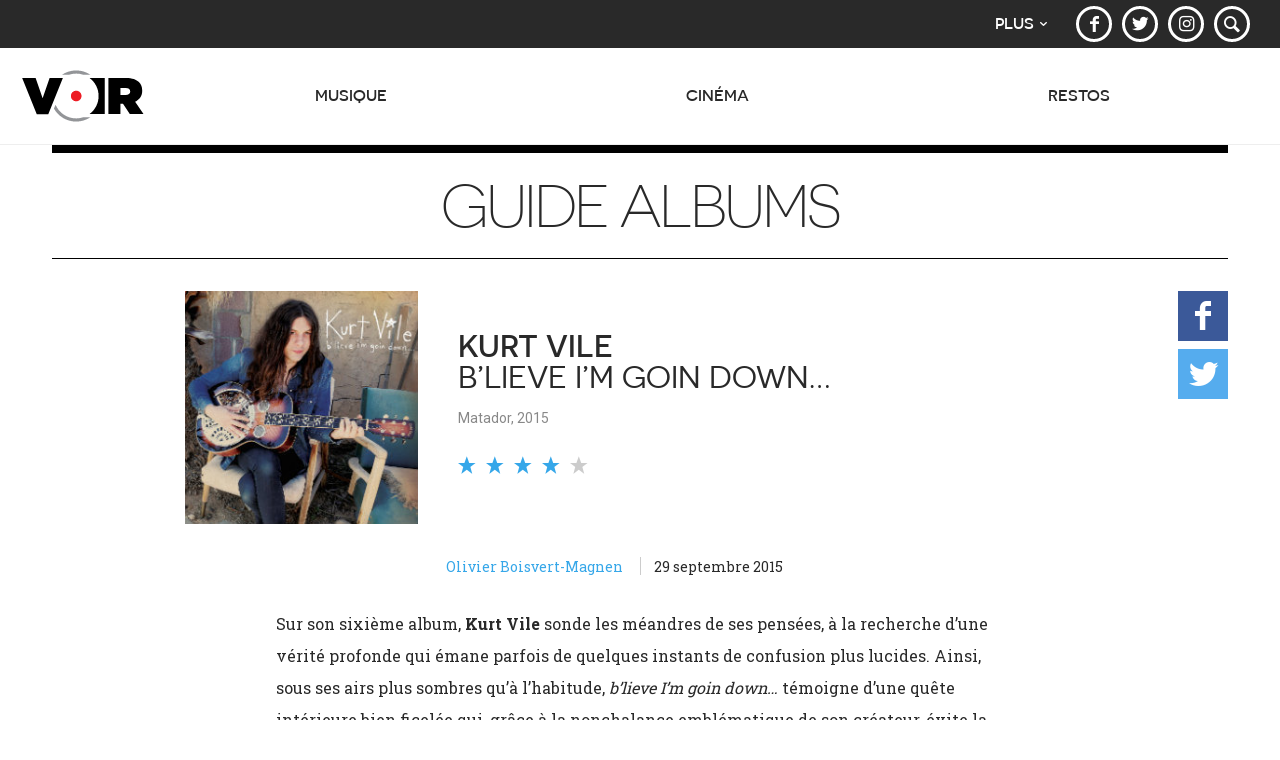

--- FILE ---
content_type: text/html; charset=UTF-8
request_url: https://voir.ca/albums/kurt-vile-blieve-im-goin-down/
body_size: 8687
content:
<!DOCTYPE html>
<!--[if lt IE 7]><html lang="fr-CA" class="lt-ie9 lt-ie8 lt-ie7"> <![endif]-->
<!--[if IE 7]><html lang="fr-CA" class="lt-ie9 lt-ie8"> <![endif]-->
<!--[if IE 8]><html lang="fr-CA" class="lt-ie9"> <![endif]-->
<!--[if gt IE 8]><!--><html lang="fr-CA"> <!--<![endif]-->
<head>
<!-- Metas -->
<meta charset="UTF-8">
<meta http-equiv="Content-Type" content="text/html;charset=utf-8">

<meta http-equiv="X-UA-Compatible" content="IE=edge,chrome=1">
<meta name="HandheldFriendly" content="True">
<meta name="MobileOptimized" content="320">
<meta name="viewport" content="width=device-width,initial-scale=1">

<meta name="p:domain_verify" content="65f25b654d6066bbafd5347616a8ba52">

<meta property="fb:app_id" content="134192668741">
<link rel="publisher" href="https://plus.google.com/116972481648922638029">

<meta name="referrer" content="origin">

<link rel="apple-touch-icon" sizes="180x180" href="/apple-touch-icon.png">
<link rel="icon" type="image/png" href="/favicon-32x32.png" sizes="32x32">
<link rel="icon" type="image/png" href="/favicon-16x16.png" sizes="16x16">
<link rel="manifest" href="/manifest.json">
<link rel="mask-icon" href="/safari-pinned-tab.svg" color="#ffffff">
<meta name="theme-color" content="#292929">

<script>var ajaxurl = 'https://voir.ca/wp-load.php';</script>

<title>Kurt Vile: b’lieve I’m goin down… | Disques | Voir.ca</title>
<meta name="description" content="Sur son sixième album, Kurt Vile sonde les méandres de ses pensées, à la recherche d’une vérité profonde qui émane parfois de&hellip;">
<meta name="author" content="Olivier Boisvert-Magnen">
<link rel="image_src" href="https://voir.ca/voir-content/uploads/2015/09/cd_kurt-vile_0.jpg">
<link rel="canonical" href="https://voir.ca/albums/kurt-vile-blieve-im-goin-down/">

<meta property="voir:category" content="musique">

<meta property="og:site_name" content="Voir.ca">
<meta property="og:title" content="Kurt Vile: b’lieve I’m goin down…">
<meta property="og:description" content="Sur son sixième album, Kurt Vile sonde les méandres de ses pensées, à la recherche d’une vérité profonde qui émane parfois de&hellip;">
<meta property="og:type" content="article">
<meta property="og:locale" content="fr_CA">
<meta property="og:image" content="https://voir.ca/voir-content/uploads/2015/09/cd_kurt-vile_0;250x131.jpg">
<meta property="og:image:width" content="250">
<meta property="og:image:height" content="131">

<meta name="twitter:card" content="summary_large_image">
<meta name="twitter:title" content="Kurt Vile: b’lieve I’m goin down…">
<meta name="twitter:description" content="Sur son sixième album, Kurt Vile sonde les méandres de ses pensées, à la recherche d’une vérité profonde qui émane parfois de&hellip;">
<meta name="twitter:image" content="https://voir.ca/voir-content/uploads/2015/09/cd_kurt-vile_0.jpg">
<meta name="twitter:site" content="@voir">
<link rel='dns-prefetch' href='//ajax.googleapis.com' />
<link rel='dns-prefetch' href='//cdn.jsdelivr.net' />
<link rel='dns-prefetch' href='//fonts.googleapis.com' />
<link rel='dns-prefetch' href='//www.google-analytics.com' />
<link rel='dns-prefetch' href='//www.googletagservices.com' />
<script type="application/ld+json">
{
    "@context": "http:\/\/schema.org",
    "@type": "Review",
    "url": "https:\/\/voir.ca\/albums\/kurt-vile-blieve-im-goin-down\/",
    "mainEntityOfPage": {
        "@type": "ItemPage",
        "@id": "https:\/\/voir.ca\/albums\/kurt-vile-blieve-im-goin-down\/"
    },
    "headline": "Kurt Vile: b\u2019lieve I\u2019m goin down\u2026",
    "image": {
        "@type": "ImageObject",
        "url": "https:\/\/voir.ca\/voir-content\/uploads\/2015\/09\/cd_kurt-vile_0.jpg",
        "width": 250,
        "height": 250
    },
    "datePublished": "2015-09-29T00:00:00-04:00",
    "dateModified": "2015-09-29T12:47:50-04:00",
    "description": "Sur son sixi\u00e8me album,\u00a0Kurt Vile\u00a0sonde les m\u00e9andres de ses pens\u00e9es, \u00e0 la recherche d\u2019une v\u00e9rit\u00e9 profonde qui \u00e9mane parfois de&hellip;",
    "itemReviewed": {
        "@type": "MusicAlbum",
        "name": "b\u2019lieve I\u2019m goin down\u2026 ",
        "byArtist": {
            "@type": "MusicGroup",
            "name": "Kurt Vile"
        },
        "copyrightYear": "2015"
    },
    "reviewRating": {
        "@type": "Rating",
        "ratingValue": "4",
        "worstRating": 0,
        "bestRating": 5
    },
    "reviewBody": "\n\nSur son sixi\u00e8me album,\u00a0<strong>Kurt Vile<\/strong>\u00a0sonde les m\u00e9andres de ses pens\u00e9es, \u00e0 la recherche d\u2019une v\u00e9rit\u00e9 profonde qui \u00e9mane parfois de quelques instants de confusion plus lucides. Ainsi, sous ses airs plus sombres qu\u2019\u00e0 l\u2019habitude,\u00a0<em>b\u2019lieve I\u2019m goin down\u2026<\/em>\u00a0t\u00e9moigne d\u2019une qu\u00eate int\u00e9rieure bien ficel\u00e9e qui, gr\u00e2ce \u00e0 la nonchalance embl\u00e9matique de son cr\u00e9ateur, \u00e9vite la m\u00e9lancolie trop forc\u00e9e. D\u00e9laissant parfois sa guitare \u00e9lectrique au profit du piano, l\u2019auteur-compositeur-interpr\u00e8te folk rock philadelphien se fait chansonnier \u00e0 quelques occasions, signe d\u2019une volont\u00e9 claire de proposer un objet artistique plus intimiste. Autrement, le doigt\u00e9 pr\u00e9cis de Vile \u00e0 la guitare r\u00e9sonne encore avec beaucoup de finesse (sur les touchantes\u00a0<em>That\u2019s Life, tho<\/em>\u00a0et\u00a0<em>Stand Inside<\/em><em>\u00a0<\/em>notamment), tandis que les nombreuses exp\u00e9rimentations sur le plan des arrangements s\u2019av\u00e8rent concluantes, particuli\u00e8rement sur des chansons qui s\u2019\u00e9tirent comme\u00a0<em>Wheelhouse<\/em><em>\u00a0<\/em>et\u00a0<em>Lost My Head There<\/em>. Bref,\u00a0<em>b\u2019lieve I\u2019m goin down\u2026<\/em>\u00a0est un tour de force puisqu\u2019il r\u00e9ussit l\u2019exploit, peu commun, d\u2019\u00eatre \u00e0 la fois actuel et intemporel.\r\n\r\n<strong>EXTRAIT: <em>Pretty Pimpin<\/em><\/strong>\r\n\r\nhttpa:\/\/www.youtube.com\/watch?v=659pppwniXA",
    "inLanguage": "fr",
    "author": {
        "@type": "Person",
        "name": "Olivier Boisvert-Magnen",
        "sameAs": "https:\/\/voir.ca\/auteur\/oboisvert\/"
    },
    "publisher": {
        "@type": "Organization",
        "name": "Mishmash M\u00e9dia",
        "logo": {
            "@type": "ImageObject",
            "url": "http:\/\/voir.ca\/voir-content\/themes\/voir-2016\/library\/images\/logo-mishmash-sm.png",
            "width": 408,
            "height": 60
        },
        "sameAs": "http:\/\/mishmash.ca"
    }
}
</script>
<script type="application/ld+json">
{
    "@context": "http:\/\/schema.org",
    "@type": "Organization",
    "name": "Voir",
    "url": "https:\/\/voir.ca",
    "logo": {
        "@type": "ImageObject",
        "url": "http:\/\/voir.ca\/voir-content\/themes\/voir-2016\/library\/images\/logo-voir-lg.png",
        "width": 1200,
        "height": 630
    },
    "location": {
        "@type": "Place",
        "address": {
            "@type": "PostalAddress",
            "streetAddress": "606, rue Cathcart, bureau 1030",
            "addressLocality": "Montr\u00e9al",
            "addressRegion": "QC",
            "postalCode": "H3B 1K9",
            "addressCountry": "CA"
        },
        "geo": {
            "@type": "GeoCoordinates",
            "latitude": "45.5033791",
            "longitude": "-73.5679137"
        }
    },
    "sameAs": [
        "https:\/\/www.facebook.com\/voir",
        "https:\/\/twitter.com\/voir",
        "https:\/\/www.instagram.com\/voir.com\/",
        "https:\/\/www.pinterest.com\/magazinevoir\/"
    ]
}
</script>
<link rel='stylesheet' id='voir-googlefonts-css'  href='https://fonts.googleapis.com/css?family=Roboto:400,400i,700,700i|Roboto+Slab:300,400,700|IBM+Plex+Sans:400,400i,500,500i,700,700i' media='all' />
<link rel='stylesheet' id='voir-stylesheet-css' href="https://voir.ca/voir-content/themes/voir-2016/library/css/main-voir.css?ver=1651617759" media='all' />
<script src='https://ajax.googleapis.com/ajax/libs/jquery/1.12.4/jquery.min.js'></script>
<script async src="https://voir.ca/voir-content/themes/voir-2016/library/js/vendor/lazysizes.min.js?ver=2.0.2"></script>
<script async src="https://voir.ca/voir-content/themes/voir-2016/library/js/vendor/picturefill.min.js"></script>
<!--[if lte IE 8]>
<script src='https://cdn.jsdelivr.net/html5shiv/3.7.3/html5shiv.min.js'></script>
<![endif]-->
<link rel="alternate" type="application/json+oembed" href="https://voir.ca/wp-json/oembed/1.0/embed?url=https%3A%2F%2Fvoir.ca%2Falbums%2Fkurt-vile-blieve-im-goin-down%2F" />
<link rel="alternate" type="text/xml+oembed" href="https://voir.ca/wp-json/oembed/1.0/embed?url=https%3A%2F%2Fvoir.ca%2Falbums%2Fkurt-vile-blieve-im-goin-down%2F&#038;format=xml" />
      <!-- OBOXADS Begin -->
      <script>
      (function (w,d,s,n,u,v) {
          var cs = d.getElementsByTagName(s)[0],
              ns = d.createElement(s),
              initDone = false;

          ns.async = true;
          ns.src = '//static.bigpipes.co/v4/sites/'+ u +'.js?cb='+ new Date().getTime();
          w[n] = w[n] || [];
          w[n].blocked = null;
          w[n].init = function () {
            if (initDone) {
              return;
            }
            initDone = true
            cs.parentNode.insertBefore(ns, cs);
          }
      })(window, document, 'script', 'OBOXADSQ', 'voir_site');
      </script>      <script>
        OBOXADSQ.init()
      </script>    <script>
        OBOXADSQ.push({
            "postId": "119149",
            "contentType": "articles",
            "startTime": new Date().getTime(),
            "contentCategories": [],
            "cmd": "config"
        });
    </script>
    <!-- OBOXADS End --><script>
	OBOXADSQ.push({
    "categories": [
        "culturel"
    ],
    "tags": [],
    "cmd": "config"
})
</script>
	<!-- Universal Analytics -->
<script>
	(function(i,s,o,g,r,a,m){i['GoogleAnalyticsObject']=r;i[r]=i[r]||function(){
	(i[r].q=i[r].q||[]).push(arguments)},i[r].l=1*new Date();a=s.createElement(o),
	m=s.getElementsByTagName(o)[0];a.async=1;a.src=g;m.parentNode.insertBefore(a,m)
	})(window,document,'script','https://www.google-analytics.com/analytics.js','ga');

	ga('create', 'UA-498381-5', 'auto');
	ga('set', 'anonymizeIp', true);
	ga('send', 'pageview');
</script>
<!-- Global site tag (gtag.js) - Google Analytics -->
<script async src="https://www.googletagmanager.com/gtag/js?id=G-58SQNYBXGR"></script>
<script>
	window.dataLayer = window.dataLayer || [];
	function gtag(){dataLayer.push(arguments);}
	gtag('js', new Date());

	gtag('config', 'G-58SQNYBXGR');
</script>
	<!-- Chartbeat -->
<script type="text/javascript">var _sf_startpt=(new Date()).getTime()</script>
	<!-- Facebook Pixel Code -->
<script>
!function(f,b,e,v,n,t,s){if(f.fbq)return;n=f.fbq=function(){n.callMethod?
n.callMethod.apply(n,arguments):n.queue.push(arguments)};if(!f._fbq)f._fbq=n;
n.push=n;n.loaded=!0;n.version='2.0';n.queue=[];t=b.createElement(e);t.async=!0;
t.src=v;s=b.getElementsByTagName(e)[0];s.parentNode.insertBefore(t,s)}(window,
document,'script','https://connect.facebook.net/en_US/fbevents.js');
fbq('init', '1508680386054134'); // Insert your pixel ID here.
fbq('track', 'PageView');
</script>
<noscript><img height="1" width="1" style="display:none" src="https://www.facebook.com/tr?id=1508680386054134&ev=PageView&noscript=1" /></noscript>
<!-- DO NOT MODIFY -->
<!-- End Facebook Pixel Code -->

	
</head>
<body class="single">
<!-- WRAPPER starts -->
<div class="wrapper">        <div class="oboxads" data-section="oop">
            <div></div>
            <script>(OBOXADSQ || []).push({"cmd": "addBanner"});</script>
        </div><!-- SITE HEADER starts -->
<div class="ad-slot oboxads-container bg-black">        <div class="oboxads" data-section="header" data-context="header-top">
            <div></div>
            <script>(OBOXADSQ || []).push({"cmd": "addBanner"});</script>
        </div></div><section>
		<div class="navbar navbar-inverse secondary-nav">
		<div class="container-fluid">
			<nav class="social-group">
				<ul class="nav navbar-right">
					<!-- <li class="social"><a href="https://abonnement.voir.ca/mon-compte/abonnements/" target="_blank" rel="noopener" title="Mon abonnement"><span class="icon icon-user"></span></a></li> -->
					<li class="social"><a href="https://www.facebook.com/voir" target="_blank" rel="noopener" title="Voir sur Facebook"><span class="icon icon-facebook"></span></a></li>
					<li class="social"><a href="https://twitter.com/voir" target="_blank" rel="noopener" title="Voir sur Twitter"><span class="icon icon-twitter"></span></a></li>
					<li class="social"><a href="https://www.instagram.com/voir.com/" target="_blank" rel="noopener" title="Voir sur Instagram"><span class="icon icon-instagram"></span></a></li>
					<!--li class="social"><a href="https://fr.pinterest.com/magazinevoir/" target="_blank" rel="noopener" title="Voir sur Pinterest"><span class="icon icon-pinterest"></span></a></li-->
					<!-- <li class="social"><a href="/infolettres/" title="Infolettres"><span class="icon icon-mail"></span></a></li> -->
					<li class="social"><a href="/recherche/" title="Recherche"><span class="icon icon-search"></span></a></li>
				</ul>
			</nav>
			<nav class="network-group">
				<ul class="nav navbar-right">
					<li class="dropdown">
						<a href="#" class="dropdown-toggle" data-toggle="dropdown" role="button" aria-haspopup="true" aria-expanded="false">Plus<span class="icon icon-down-open"></span></a>
						<ul class="dropdown-menu network-menu">
							<li><a href="/balados/">Balados</a></li>
							<!-- <li><a href="/dans-mon-quartier/">Dans mon quartier</a></li> -->
							<!-- <li><a href="/horaire-cinema/">Horaire Cinéma</a></li> -->
							<!-- <li><a href="/quoi-faire/">Quoi faire</a></li> -->
							<li><a href="/scene/">Scène</a></li>
							<li><a href="/societe/">Société</a></li>
							<li><a href="/livres/">Livres</a></li>
							<li><a href="/arts-visuels/">Arts visuels</a></li>
							<li><a href="/guides/">Guides</a></li>
							<!-- <li><a href="/blogues/">Blogues</a></li> -->
							<!-- <li><a href="/video/">Vidéos</a></li> -->
							<!-- <li><a href="/espace-culturel/">Espace culturel</a></li> -->
							<!-- <li><a href="https://boutique.voir.ca/" target="_blank" rel="noopener">Boutique.voir.ca</a></li> -->
							<li><a href="http://tourduquebec.ca/" target="_blank" rel="noopener">Tour du Québec</a></li>
							<li><a href="http://guiderestos.com/" target="_blank" rel="noopener">Guide Restos Voir</a></li>
							<li><a href="http://recettes-de-chefs.ca/" target="_blank" rel="noopener">Recettes de chefs</a></li>
						</ul>
					</li>
				</ul>
			</nav>
		</div>
	</div>
</section>

<header role="banner" class="header navbar navbar-default main-nav" role="navigation">
	<div class="container-fluid">
		<div class="navbar-header">
			<button type="button" class="navbar-toggle collapsed" data-toggle="collapse" data-target="#voir-navbar-collapse" aria-expanded="false">
				<span class="sr-only">Afficher la navigation</span>
				<span class="lines-button">
					<span class="lines"></span>
				</span>
			</button>
			<a href="/" class="navbar-brand"><img class="logo-voir svg-replace" src="https://voir.ca/voir-content/themes/voir-2016/library/images/logo-voir.svg" alt="Voir.ca"></a>
		</div>
		<div class="collapse navbar-collapse" id="voir-navbar-collapse">
			<nav>
				<ul class="nav navbar-nav navbar-justified">
				
					<li class="dropdown">

						<a href="/musique/" class="dropdown-toggle" data-toggle="dropdown" role="button" aria-haspopup="true" aria-expanded="false">Musique<span class="icon icon-down"></span></a>

																		<ul class="dropdown-menu row mega-menu" data-section="musique" data-limit="4" data-loaded="false">

							
						
							<li class="col-md-3 col-lg-1of5">
																<div class="mega-menu-asset mega-menu-section mega-menu-guide-voir">
									<a href="/albums/" >
										<img src="data:image/svg+xml;charset=utf-8,%3Csvg xmlns%3D'http%3A%2F%2Fwww.w3.org%2F2000%2Fsvg' viewBox%3D'0 0 250 250'%2F%3E" width="250" height="250" alt="Guide albums">
										<span class="icon icon-headphones"></span>
										<span class="mega-menu-section-title">Guide albums</span>
									</a>
								</div>
															</li>

						
						</ul>
											</li>

				
					<li class="dropdown">

						<a href="/cinema/" class="dropdown-toggle" data-toggle="dropdown" role="button" aria-haspopup="true" aria-expanded="false">Cinéma<span class="icon icon-down"></span></a>

																		<ul class="dropdown-menu row mega-menu" data-section="cinema" data-limit="5" data-loaded="false">

							
						
						</ul>
											</li>

				
					<li class="dropdown">

						<a href="/restos/" class="dropdown-toggle" data-toggle="dropdown" role="button" aria-haspopup="true" aria-expanded="false">Restos<span class="icon icon-down"></span></a>

																		<ul class="dropdown-menu row mega-menu" data-section="restos" data-limit="4" data-loaded="false">

							
						
							<li class="col-md-3 col-lg-1of5">
																<div class="mega-menu-asset mega-menu-section mega-menu-guide-voir">
									<a href="http://guiderestos.com/recherche/" target="_blank" rel="noopener">
										<img src="data:image/svg+xml;charset=utf-8,%3Csvg xmlns%3D'http%3A%2F%2Fwww.w3.org%2F2000%2Fsvg' viewBox%3D'0 0 250 250'%2F%3E" width="250" height="250" alt="Recherche">
										<span class="icon icon-search"></span>
										<span class="mega-menu-section-title">Recherche</span>
									</a>
								</div>
															</li>

						
						</ul>
											</li>

				
					
				</ul>
			</nav>
		</div>
	</div>
</header>
<!-- SITE HEADER ends -->

	<!-- MAIN PAGE SECTION starts -->
	<main class="main">
				<article class="section">
			<div class="container">
				<div class="section-heading-container">
					<span class="section-heading">Guide albums</span>
				</div>
				<!-- ENTRY CONTENT starts -->
				<div class="entry-wrapper">
					<div class="fiche-wrapper">
						<header class="fiche-header clearfix ">
							<div class="fiche-asset"><img src="https://voir.ca/voir-content/uploads/2015/09/cd_kurt-vile_0~250.jpg" alt="Kurt Vile: b&apos;lieve I&apos;m goin down…" width="250" height="250"></div>							<div class="fiche-header-content no-pd-bottom">
								<div class="fiche-header-content-inner">
									<h1 class="fiche-title">
										<strong>Kurt Vile</strong><br>
										b’lieve I’m goin down… 									</h1>
									<div class="fiche-info">
										<span>Matador, 2015</span>									</div>
									<div class="rating-container"><div class="stars" data-toggle="tooltip" data-placement="right" title="4 / 5"><span class="icon icon-star full"></span><span class="icon icon-star full"></span><span class="icon icon-star full"></span><span class="icon icon-star full"></span><span class="icon icon-star last"></span></div></div>								</div>
							</div>
							<div class="entry-info">
								<span class="byline">
																	<span class="author">
										<a href="https://voir.ca/auteur/oboisvert/">Olivier Boisvert-Magnen</a>									</span>
																									<time class="time" content="2015-09-29T00:00:00-04:00">29 septembre 2015</time>
																</span>
							</div>
						</header>
						<div class="fiche-content entry-content">
<p>Sur son sixi&egrave;me album,&nbsp;<strong>Kurt Vile</strong>&nbsp;sonde les m&eacute;andres de ses pens&eacute;es, &agrave; la recherche d&rsquo;une v&eacute;rit&eacute; profonde qui &eacute;mane parfois de quelques instants de confusion plus lucides. Ainsi, sous ses airs plus sombres qu&rsquo;&agrave; l&rsquo;habitude,&nbsp;<em>b&rsquo;lieve I&rsquo;m goin down&hellip;</em>&nbsp;t&eacute;moigne d&rsquo;une qu&ecirc;te int&eacute;rieure bien ficel&eacute;e qui, gr&acirc;ce &agrave; la nonchalance embl&eacute;matique de son cr&eacute;ateur, &eacute;vite la m&eacute;lancolie trop forc&eacute;e. D&eacute;laissant parfois sa guitare &eacute;lectrique au profit du piano, l&rsquo;auteur-compositeur-interpr&egrave;te folk rock philadelphien se fait chansonnier &agrave; quelques occasions, signe d&rsquo;une volont&eacute; claire de proposer un objet artistique plus intimiste. Autrement, le doigt&eacute; pr&eacute;cis de Vile &agrave; la guitare r&eacute;sonne encore avec beaucoup de finesse (sur les touchantes&nbsp;<em>That&rsquo;s Life, tho</em>&nbsp;et&nbsp;<em>Stand Inside</em><em>&nbsp;</em>notamment), tandis que les nombreuses exp&eacute;rimentations sur le plan des arrangements s&rsquo;av&egrave;rent concluantes, particuli&egrave;rement sur des chansons qui s&rsquo;&eacute;tirent comme&nbsp;<em>Wheelhouse</em><em>&nbsp;</em>et&nbsp;<em>Lost My Head There</em>. Bref,&nbsp;<em>b&rsquo;lieve I&rsquo;m goin down&hellip;</em>&nbsp;est un tour de force puisqu&rsquo;il r&eacute;ussit l&rsquo;exploit, peu commun, d&rsquo;&ecirc;tre &agrave; la fois actuel et intemporel.</p>
<p><strong>EXTRAIT: <em>Pretty Pimpin</em></strong></p>
<p><iframe title='Kurt Vile - "Pretty Pimpin" Official Video' width="500" height="281" src="https://www.youtube.com/embed/659pppwniXA?feature=oembed" frameborder="0" allow="accelerometer; autoplay; clipboard-write; encrypted-media; gyroscope; picture-in-picture" allowfullscreen></iframe></p>
</div>
					</div>
				</div>
				<!-- ENTRY CONTENT ends -->
				<!-- RIGHT SIDEBAR starts -->
				<div class="single-sidebar-right">
					<div class="fixed">
						<!-- Fixed share buttons -->
							<ul class="share-group is-vertical" data-share='{"shareUrl":"https:\/\/voir.ca\/albums\/kurt-vile-blieve-im-goin-down\/","shareTitle":"Kurt Vile: b&rsquo;lieve I&rsquo;m goin down&hellip;"}'>
		<li class="share"><span class="share-item" data-share-type="facebook" data-toggle="tooltip" data-placement-md="left" title="Partager sur Facebook"><span class="icon icon-facebook"></span></span></li>
		<li class="share"><span class="share-item" data-share-type="twitter" data-toggle="tooltip" data-placement-md="left" title="Partager sur Twitter"><span class="icon icon-twitter"></span></span></li>
		<!-- <li class="share"><span class="share-item" data-share-type="gplus" data-toggle="tooltip" data-placement-md="left" title="Partager sur Google+"><span class="icon icon-gplus"></span></span></li> -->
	</ul>
					</div>
				</div>
				<!-- RIGHT SIDEBAR ends -->
			</div>
		</article>

		<div class="ad-slot oboxads-container section">        <div class="oboxads" data-section="footer">
            <div></div>
            <script>(OBOXADSQ || []).push({"cmd": "addBanner"});</script>
        </div></div>	</main>
	<!-- MAIN PAGE SECTION ends -->

	<section class="section block-reviews bg-gray-darker">
	<div class="container">
		<div class="section-heading-container">
			<h2 class="section-heading"><a href="/albums/" >À lire aussi</a></h2>
			<a href="/albums/"  class="btn btn-lg btn-md-text btn-primary btn-see-all"><span class="icon icon-right pull-right"></span><span>Voir tout</span></a>
		</div>

		<div class="row quarter-gutter">
					<article class="col-xs-6 col-sm-4 col-md-2 grid-article grid-article-small">
				<div class="grid-article-inner">
					<div class="grid-article-asset">
						<a href="https://voir.ca/albums/ensemble-paramirabo-james-ocallaghan-alone-unalone/" >
							<img src="data:image/svg+xml;charset=utf-8,%3Csvg xmlns%3D'http%3A%2F%2Fwww.w3.org%2F2000%2Fsvg' viewBox%3D'0 0 768 768'%2F%3E" data-src="https://voir.ca/voir-content/uploads/2019/10/jamesocallaghan;768x768.jpg" data-srcset="https://voir.ca/voir-content/uploads/2019/10/jamesocallaghan;320x320.jpg 320w, https://voir.ca/voir-content/uploads/2019/10/jamesocallaghan;480x480.jpg 480w, https://voir.ca/voir-content/uploads/2019/10/jamesocallaghan;768x768.jpg 768w" data-sizes="auto" class="lazyload" alt="Alone &amp; Unalone" width="768" height="768">						</a>
					</div>
					<h3 class="grid-article-title">
						<a href="https://voir.ca/albums/ensemble-paramirabo-james-ocallaghan-alone-unalone/" >
							<p><strong>Ensemble Paramirabo / James O'Callaghan</strong></p>							<p>Alone & Unalone</p>
						</a>
					</h3>
					<div class="rating-container"><div class="stars" data-toggle="tooltip" data-placement="bottom" title="4 / 5"><span class="icon icon-star full"></span><span class="icon icon-star full"></span><span class="icon icon-star full"></span><span class="icon icon-star full last"></span></div></div>				</div>
			</article>
					<article class="col-xs-6 col-sm-4 col-md-2 grid-article grid-article-small">
				<div class="grid-article-inner">
					<div class="grid-article-asset">
						<a href="https://voir.ca/albums/dans-les-arbres-volatil/" >
							<img src="data:image/svg+xml;charset=utf-8,%3Csvg xmlns%3D'http%3A%2F%2Fwww.w3.org%2F2000%2Fsvg' viewBox%3D'0 0 768 768'%2F%3E" data-src="https://voir.ca/voir-content/uploads/2019/10/danslesarbres;768x768.jpg" data-srcset="https://voir.ca/voir-content/uploads/2019/10/danslesarbres;320x320.jpg 320w, https://voir.ca/voir-content/uploads/2019/10/danslesarbres;480x480.jpg 480w, https://voir.ca/voir-content/uploads/2019/10/danslesarbres;768x768.jpg 768w" data-sizes="auto" class="lazyload" alt="Volatil" width="768" height="768">						</a>
					</div>
					<h3 class="grid-article-title">
						<a href="https://voir.ca/albums/dans-les-arbres-volatil/" >
							<p><strong>Dans les arbres</strong></p>							<p>Volatil</p>
						</a>
					</h3>
					<div class="rating-container"><div class="stars" data-toggle="tooltip" data-placement="bottom" title="3.5 / 5"><span class="icon icon-star full"></span><span class="icon icon-star full"></span><span class="icon icon-star full"></span><span class="icon icon-star half last"></span></div></div>				</div>
			</article>
					<article class="col-xs-6 col-sm-4 col-md-2 grid-article grid-article-small">
				<div class="grid-article-inner">
					<div class="grid-article-asset">
						<a href="https://voir.ca/albums/the-cure-40-live-dvd/" >
							<img src="data:image/svg+xml;charset=utf-8,%3Csvg xmlns%3D'http%3A%2F%2Fwww.w3.org%2F2000%2Fsvg' viewBox%3D'0 0 768 768'%2F%3E" data-src="https://voir.ca/voir-content/uploads/2019/10/thecure_40;768x768.jpg" data-srcset="https://voir.ca/voir-content/uploads/2019/10/thecure_40;320x320.jpg 320w, https://voir.ca/voir-content/uploads/2019/10/thecure_40;480x480.jpg 480w, https://voir.ca/voir-content/uploads/2019/10/thecure_40;768x768.jpg 768w" data-sizes="auto" class="lazyload" alt="40 Live DVD" width="768" height="768">						</a>
					</div>
					<h3 class="grid-article-title">
						<a href="https://voir.ca/albums/the-cure-40-live-dvd/" >
							<p><strong>The Cure</strong></p>							<p>40 Live DVD</p>
						</a>
					</h3>
					<div class="rating-container"><div class="stars" data-toggle="tooltip" data-placement="bottom" title="3.5 / 5"><span class="icon icon-star full"></span><span class="icon icon-star full"></span><span class="icon icon-star full"></span><span class="icon icon-star half last"></span></div></div>				</div>
			</article>
					<article class="col-xs-6 col-sm-4 col-md-2 grid-article grid-article-small">
				<div class="grid-article-inner">
					<div class="grid-article-asset">
						<a href="https://voir.ca/albums/christine-ott-amp-torsten-bottcher-nanook-of-the-north/" >
							<img src="data:image/svg+xml;charset=utf-8,%3Csvg xmlns%3D'http%3A%2F%2Fwww.w3.org%2F2000%2Fsvg' viewBox%3D'0 0 768 768'%2F%3E" data-src="https://voir.ca/voir-content/uploads/2019/10/2019-10-30-e1572446613953;768x768.png" data-srcset="https://voir.ca/voir-content/uploads/2019/10/2019-10-30-e1572446613953;320x320.png 320w, https://voir.ca/voir-content/uploads/2019/10/2019-10-30-e1572446613953;480x480.png 480w, https://voir.ca/voir-content/uploads/2019/10/2019-10-30-e1572446613953;768x768.png 768w" data-sizes="auto" class="lazyload" alt="Nanook of the North" width="768" height="768">						</a>
					</div>
					<h3 class="grid-article-title">
						<a href="https://voir.ca/albums/christine-ott-amp-torsten-bottcher-nanook-of-the-north/" >
							<p><strong>Christine Ott & Torsten Böttcher</strong></p>							<p>Nanook of the North</p>
						</a>
					</h3>
					<div class="rating-container"><div class="stars" data-toggle="tooltip" data-placement="bottom" title="4 / 5"><span class="icon icon-star full"></span><span class="icon icon-star full"></span><span class="icon icon-star full"></span><span class="icon icon-star full last"></span></div></div>				</div>
			</article>
					<article class="col-xs-6 col-sm-4 col-md-2 grid-article grid-article-small">
				<div class="grid-article-inner">
					<div class="grid-article-asset">
						<a href="https://voir.ca/albums/mark-lanegan-band-somebodys-knocking/" >
							<img src="data:image/svg+xml;charset=utf-8,%3Csvg xmlns%3D'http%3A%2F%2Fwww.w3.org%2F2000%2Fsvg' viewBox%3D'0 0 768 768'%2F%3E" data-src="https://voir.ca/voir-content/uploads/2019/10/mark-lanegan-somebodys-knocking;768x768.jpg" data-srcset="https://voir.ca/voir-content/uploads/2019/10/mark-lanegan-somebodys-knocking;320x320.jpg 320w, https://voir.ca/voir-content/uploads/2019/10/mark-lanegan-somebodys-knocking;480x480.jpg 480w, https://voir.ca/voir-content/uploads/2019/10/mark-lanegan-somebodys-knocking;768x768.jpg 768w" data-sizes="auto" class="lazyload" alt="Somebody&apos;s Knocking" width="768" height="768">						</a>
					</div>
					<h3 class="grid-article-title">
						<a href="https://voir.ca/albums/mark-lanegan-band-somebodys-knocking/" >
							<p><strong>Mark Lanegan Band</strong></p>							<p>Somebody's Knocking</p>
						</a>
					</h3>
					<div class="rating-container"><div class="stars" data-toggle="tooltip" data-placement="bottom" title="4 / 5"><span class="icon icon-star full"></span><span class="icon icon-star full"></span><span class="icon icon-star full"></span><span class="icon icon-star full last"></span></div></div>				</div>
			</article>
					<article class="col-xs-6 col-sm-4 col-md-2 grid-article grid-article-small">
				<div class="grid-article-inner">
					<div class="grid-article-asset">
						<a href="https://voir.ca/albums/bodega-shiny-new-model/" >
							<img src="data:image/svg+xml;charset=utf-8,%3Csvg xmlns%3D'http%3A%2F%2Fwww.w3.org%2F2000%2Fsvg' viewBox%3D'0 0 768 768'%2F%3E" data-src="https://voir.ca/voir-content/uploads/2019/10/a2884619724_16;768x768.jpg" data-srcset="https://voir.ca/voir-content/uploads/2019/10/a2884619724_16;320x320.jpg 320w, https://voir.ca/voir-content/uploads/2019/10/a2884619724_16;480x480.jpg 480w, https://voir.ca/voir-content/uploads/2019/10/a2884619724_16;768x768.jpg 768w" data-sizes="auto" class="lazyload" alt="Shiny New Model" width="768" height="768">						</a>
					</div>
					<h3 class="grid-article-title">
						<a href="https://voir.ca/albums/bodega-shiny-new-model/" >
							<p><strong>Bodega</strong></p>							<p>Shiny New Model</p>
						</a>
					</h3>
					<div class="rating-container"><div class="stars" data-toggle="tooltip" data-placement="bottom" title="3.5 / 5"><span class="icon icon-star full"></span><span class="icon icon-star full"></span><span class="icon icon-star full"></span><span class="icon icon-star half last"></span></div></div>				</div>
			</article>
				</div>
	</div>
</section>


<footer role="contentinfo" class="footer">

	<section>
		<div class="container">
			<div class="row contact-info">
				<div class="col-md-12">
					<ul class="list-inline">
						<li>
							<a href="/"><img class="logo-voir svg-replace" src="https://voir.ca/voir-content/themes/voir-2016/library/images/logo-voir-inv.svg" alt="Voir.ca"></a>
						</li>
						<li>
							<ul class="list-inline social-buttons">
								<!-- <li class="social"><a href="https://abonnement.voir.ca/mon-compte/abonnements/" target="_blank" rel="noopener" title="Mon abonnement"><span class="icon icon-user"></span></a></li> -->
								<li class="social"><a href="https://www.facebook.com/voir" target="_blank" rel="noopener" title="Voir sur Facebook"><span class="icon icon-facebook"></span></a></li>
								<li class="social"><a href="https://twitter.com/voir" target="_blank" rel="noopener" title="Voir sur Twitter"><span class="icon icon-twitter"></span></a></li>
								<li class="social"><a href="https://www.instagram.com/voir.com/" target="_blank" rel="noopener" title="Voir sur Instagram"><span class="icon icon-instagram"></span></a></li>
								<!--li class="social"><a href="https://fr.pinterest.com/magazinevoir/" target="_blank" rel="noopener" title="Voir sur Pinterest"><span class="icon icon-pinterest"></span></a></li-->
								<!-- <li class="social"><a href="/infolettres/" title="Infolettres"><span class="icon icon-mail"></span></a></li> -->
							</ul>
						</li>
					</ul>
				</div>
			</div>
			<div class="row footer-nav-container">
				<nav class="nav-footer col-md-12">
					<ul class="list-inline">
						<!-- <li><a href="https://abonnement.voir.ca/" target="_blank" rel="noopener">Abonnez-vous</a></li> -->
						<!-- <li><a href="/quoi-faire/">Quoi faire</a></li> -->
						<!-- <li><a href="/horaire-cinema/">Horaire Cinéma</a></li> -->
						<li><a href="/balados/">Balados</a></li>
						<!-- <li><a href="/video/">Vidéos</a></li> -->
						<!-- <li><a href="/blogues/">Blogues</a></li> -->
						<li><a href="/contactez-nous/">Contact</a></li>
					</ul>
				</nav>
			</div>
			<div class="row legal-infos">
				<div class="col-md-12">
					<ul class="list-inline">
						<li><a href="/confidentialite/">Politique de confidentialité</a></li>
						<li><a href="/conditions/">Conditions d'utilisation</a></li>
						<li>&copy; 2025 Mishmash Média. Tous droits réservés.</li>
						<!--<li>Réalisation <a href="http://atelier.voir.ca" target="_blank" rel="noopener">Atelier Voir</a></li>-->
					</ul>
				</div>
			</div>

			<div class="scroll-to-top"><a href="#top" class="btn-scroll-to-top"><span class="icon icon-up-open-big"></span></a></div>

		</div>
	</section>

</footer>

</div>
<!-- WRAPPER ends -->

<script src="https://voir.ca/voir-content/plugins/voir-identity/includes/idtzone.php?ver=1762029375"></script>
<!--[if lte IE 8]>
<script defer src='http://voir.ca/voir-content/themes/voir-2016/library/js/vendor/modernizr-custom.min.js'></script>
<![endif]-->
<script defer src="https://voir.ca/voir-content/themes/voir-2016/library/js/main-voir.min.js?ver=1651617759"></script>
<script src="https://voir.ca/wp-includes/js/wp-embed.min.js"></script>
<script type='text/javascript'>
ga('send', { hitType: 'event', eventCategory: 'Visiteurs', eventAction: 'Geoloc', eventLabel: idt_zone(), eventValue: 1, nonInteraction: true });
ga('send', { hitType: 'event', eventCategory: 'Visiteurs', eventAction: 'Section', eventLabel: 'musique', eventValue: 1, nonInteraction: true });
</script>
<!-- Adblock Check -->
<script>
var e = document.createElement('div');
e.id = 'ad-box';
e.className = 'adsbox adsense';
e.style.width = '1px';
e.style.height = '1px';
e.style.overflow = 'hidden';
e.innerHTML = 'advertisement';
document.body.appendChild(e);
$(window).load(function() {
	setTimeout(function() {
		var e = document.getElementById('ad-box');
		if(e.style.display == 'none' || e.style.visibility == 'hidden' || e.offsetHeight === 0) {
			ga('send', { hitType: 'event', eventCategory: 'Adblock', eventAction: 'Blocked', eventLabel: 'true', nonInteraction: true });
		} else {
			ga('send', { hitType: 'event', eventCategory: 'Adblock', eventAction: 'Unblocked', eventLabel: 'false', nonInteraction: true });
		}
		e.remove();
	}, 100);
});
</script>
	<!-- Chartbeat -->
<script type="text/javascript">
	var _sf_async_config = {
		uid: 64429,
		domain: 'voir.ca',
		useCanonical: true
	};
	_sf_async_config.sections  = "musique";	_sf_async_config.authors  = "Olivier Boisvert-Magnen";		(function() {
		function loadChartbeat() {
			window._sf_endpt = (new Date()).getTime();
			var e = document.createElement('script');
			e.setAttribute('language', 'javascript');
			e.setAttribute('type', 'text/javascript');
			e.setAttribute('src','//static.chartbeat.com/js/chartbeat.js');
			document.body.appendChild(e);
		};
		var oldonload = window.onload;
		window.onload = (typeof window.onload != 'function') ?
			loadChartbeat : function() {
				oldonload();
				loadChartbeat();
			};
	})();
	</script>
	<script src='https://static.freeskreen.com/ba/515/freeskreen.min.js' defer></script>
		
</body>
</html>

--- FILE ---
content_type: text/html; charset=utf-8
request_url: https://www.google.com/recaptcha/api2/aframe
body_size: 268
content:
<!DOCTYPE HTML><html><head><meta http-equiv="content-type" content="text/html; charset=UTF-8"></head><body><script nonce="LYyvqpvzjg4Oqda01_A_HQ">/** Anti-fraud and anti-abuse applications only. See google.com/recaptcha */ try{var clients={'sodar':'https://pagead2.googlesyndication.com/pagead/sodar?'};window.addEventListener("message",function(a){try{if(a.source===window.parent){var b=JSON.parse(a.data);var c=clients[b['id']];if(c){var d=document.createElement('img');d.src=c+b['params']+'&rc='+(localStorage.getItem("rc::a")?sessionStorage.getItem("rc::b"):"");window.document.body.appendChild(d);sessionStorage.setItem("rc::e",parseInt(sessionStorage.getItem("rc::e")||0)+1);localStorage.setItem("rc::h",'1762029386847');}}}catch(b){}});window.parent.postMessage("_grecaptcha_ready", "*");}catch(b){}</script></body></html>

--- FILE ---
content_type: text/css
request_url: https://voir.ca/voir-content/themes/voir-2016/library/css/main-voir.css?ver=1651617759
body_size: 33751
content:
@charset "UTF-8";html{font-family:sans-serif;-ms-text-size-adjust:100%;-webkit-text-size-adjust:100%}body{margin:0}article,aside,details,figcaption,figure,footer,header,hgroup,main,menu,nav,section,summary{display:block}audio,canvas,progress,video{display:inline-block;vertical-align:baseline}audio:not([controls]){display:none;height:0}[hidden],template{display:none}a{background-color:transparent}a:active,a:hover{outline:0}abbr[title]{border-bottom:1px dotted}b,strong{font-weight:700}dfn{font-style:italic}h1{font-size:2em;margin:.67em 0}mark{background:#ff0;color:#000}small{font-size:80%}sub,sup{font-size:75%;line-height:0;position:relative;vertical-align:baseline}sup{top:-.5em}sub{bottom:-.25em}img{border:0}svg:not(:root){overflow:hidden}figure{margin:1em 40px}hr{box-sizing:content-box;height:0}pre{overflow:auto}code,kbd,pre,samp{font-family:monospace,monospace;font-size:1em}button,input,optgroup,select,textarea{color:inherit;font:inherit;margin:0}button{overflow:visible}button,select{text-transform:none}button,html input[type=button],input[type=reset],input[type=submit]{-webkit-appearance:button;cursor:pointer}button[disabled],html input[disabled]{cursor:default}button::-moz-focus-inner,input::-moz-focus-inner{border:0;padding:0}input{line-height:normal}input[type=checkbox],input[type=radio]{box-sizing:border-box;padding:0}input[type=number]::-webkit-inner-spin-button,input[type=number]::-webkit-outer-spin-button{height:auto}input[type=search]{-webkit-appearance:textfield;box-sizing:content-box}input[type=search]::-webkit-search-cancel-button,input[type=search]::-webkit-search-decoration{-webkit-appearance:none}fieldset{border:1px solid silver;margin:0 2px;padding:.35em .625em .75em}legend{border:0;padding:0}textarea{overflow:auto}optgroup{font-weight:700}table{border-collapse:collapse;border-spacing:0}td,th{padding:0}*{box-sizing:border-box}:after,:before{box-sizing:border-box}html{font-size:10px;-webkit-tap-highlight-color:transparent}body{font-family:"Roboto Slab",Georgia,Cambria,"Times New Roman",Times,serif;font-size:16px;line-height:2;color:#292929;background-color:#fff}button,input,select,textarea{font-family:inherit;font-size:inherit;line-height:inherit}a{color:var(--color-primary,#36a7e9);text-decoration:none}a:focus,a:hover{color:var(--color-primary-alt,#157fbe);text-decoration:underline}a:focus{outline:thin dotted;outline:5px auto -webkit-focus-ring-color;outline-offset:-2px}figure{margin:0}img{vertical-align:middle}.img-responsive{display:block;max-width:100%;height:auto}.img-rounded{border-radius:0}.img-thumbnail{padding:0;line-height:2;background-color:#fff;border:1px solid transparent;border-radius:0;transition:all .2s ease-in-out;display:inline-block;max-width:100%;height:auto}.img-circle{border-radius:50%}hr{margin-top:32px;margin-bottom:32px;border:0;border-top:1px solid #eee}.sr-only{position:absolute;width:1px;height:1px;margin:-1px;padding:0;overflow:hidden;clip:rect(0,0,0,0);border:0}.sr-only-focusable:active,.sr-only-focusable:focus{position:static;width:auto;height:auto;margin:0;overflow:visible;clip:auto}[role=button]{cursor:pointer}.h1,.h2,.h3,.h4,.h5,.h6,h1,h2,h3,h4,h5,h6{font-family:"Novecento Sans Wide",Arial,"Helvetica Neue",Helvetica,sans-serif;font-weight:400;line-height:1;color:inherit}.h1 .small,.h1 small,.h2 .small,.h2 small,.h3 .small,.h3 small,.h4 .small,.h4 small,.h5 .small,.h5 small,.h6 .small,.h6 small,h1 .small,h1 small,h2 .small,h2 small,h3 .small,h3 small,h4 .small,h4 small,h5 .small,h5 small,h6 .small,h6 small{font-weight:400;line-height:1;color:#888}.h1,.h2,.h3,h1,h2,h3{margin-top:32px;margin-bottom:16px}.h1 .small,.h1 small,.h2 .small,.h2 small,.h3 .small,.h3 small,h1 .small,h1 small,h2 .small,h2 small,h3 .small,h3 small{font-size:65%}.h4,.h5,.h6,h4,h5,h6{margin-top:16px;margin-bottom:16px}.h4 .small,.h4 small,.h5 .small,.h5 small,.h6 .small,.h6 small,h4 .small,h4 small,h5 .small,h5 small,h6 .small,h6 small{font-size:75%}.h1,h1{font-size:39.056px}.h2,h2{font-size:31.248px}.h3,h3{font-size:25.008px}.h4,h4{font-size:20px}.h5,h5{font-size:16px}.h6,h6{font-size:14px}p{margin:0 0 16px}.lead{margin-bottom:32px;font-size:18px;font-weight:300;line-height:1.4}.small,small{font-size:87%}.mark,mark{background-color:#fcf8e3;padding:.2em}.text-left{text-align:left}.text-right{text-align:right}.text-center{text-align:center}.text-justify{text-align:justify}.text-nowrap{white-space:nowrap}.text-lowercase{text-transform:lowercase}.initialism,.text-uppercase{text-transform:uppercase}.text-capitalize{text-transform:capitalize}.text-muted{color:#888}.text-primary{color:#36a7e9}a.text-primary:focus,a.text-primary:hover{color:#178fd5}.text-success{color:#3c763d}a.text-success:focus,a.text-success:hover{color:#2b542c}.text-info{color:#31708f}a.text-info:focus,a.text-info:hover{color:#245269}.text-warning{color:#8a6d3b}a.text-warning:focus,a.text-warning:hover{color:#66512c}.text-danger{color:#a94442}a.text-danger:focus,a.text-danger:hover{color:#843534}.bg-primary{color:#fff}.bg-primary{background-color:#36a7e9}a.bg-primary:focus,a.bg-primary:hover{background-color:#178fd5}.bg-success{background-color:#dff0d8}a.bg-success:focus,a.bg-success:hover{background-color:#c1e2b3}.bg-info{background-color:#d9edf7}a.bg-info:focus,a.bg-info:hover{background-color:#afd9ee}.bg-warning{background-color:#fcf8e3}a.bg-warning:focus,a.bg-warning:hover{background-color:#f7ecb5}.bg-danger{background-color:#f2dede}a.bg-danger:focus,a.bg-danger:hover{background-color:#e4b9b9}.page-header{padding-bottom:15px;margin:64px 0 32px;border-bottom:1px solid #eee}ol,ul{margin-top:0;margin-bottom:16px}ol ol,ol ul,ul ol,ul ul{margin-bottom:0}.list-unstyled{padding-left:0;list-style:none}.list-inline{padding-left:0;list-style:none;margin-left:-5px}.list-inline>li{display:inline-block;padding-left:5px;padding-right:5px}dl{margin-top:0;margin-bottom:32px}dd,dt{line-height:2}dt{font-weight:700}dd{margin-left:0}.dl-horizontal dd:after,.dl-horizontal dd:before{content:" ";display:table}.dl-horizontal dd:after{clear:both}abbr[data-original-title],abbr[title]{cursor:help;border-bottom:1px dotted #888}.initialism{font-size:90%}blockquote{padding:16px 32px;margin:0 0 32px;font-size:initial;border-left:5px solid #eee}blockquote ol:last-child,blockquote p:last-child,blockquote ul:last-child{margin-bottom:0}blockquote .small,blockquote footer,blockquote small{display:block;font-size:80%;line-height:2;color:#888}blockquote .small:before,blockquote footer:before,blockquote small:before{content:'\2014 \00A0'}.blockquote-reverse,blockquote.pull-right{padding-right:15px;padding-left:0;border-right:5px solid #eee;border-left:0;text-align:right}.blockquote-reverse .small:before,.blockquote-reverse footer:before,.blockquote-reverse small:before,blockquote.pull-right .small:before,blockquote.pull-right footer:before,blockquote.pull-right small:before{content:''}.blockquote-reverse .small:after,.blockquote-reverse footer:after,.blockquote-reverse small:after,blockquote.pull-right .small:after,blockquote.pull-right footer:after,blockquote.pull-right small:after{content:'\00A0 \2014'}address{margin-bottom:32px;font-style:normal;line-height:2}code,kbd,pre,samp{font-family:Menlo,Monaco,Consolas,"Lucida Console","Courier New",monospace}code{padding:2px 4px;font-size:90%;color:var(--color-primary,#36a7e9);background-color:#f5f5f5;border-radius:0}kbd{padding:2px 4px;font-size:90%;color:#fff;background-color:#ccc;border-radius:0;box-shadow:inset 0 -1px 0 rgba(0,0,0,.25)}kbd kbd{padding:0;font-size:100%;font-weight:700;box-shadow:none}pre{display:block;padding:15.5px;margin:0 0 16px;font-size:15px;line-height:2;word-break:break-all;word-wrap:break-word;color:#292929;background-color:#f5f5f5;border:1px solid #ccc;border-radius:0}pre code{padding:0;font-size:inherit;color:inherit;white-space:pre-wrap;background-color:transparent;border-radius:0}.pre-scrollable{max-height:340px;overflow-y:scroll}.container{margin-right:auto;margin-left:auto;padding-left:20px;padding-right:20px}.container:after,.container:before{content:" ";display:table}.container:after{clear:both}.container-fluid{margin-right:auto;margin-left:auto;padding-left:20px;padding-right:20px}.container-fluid:after,.container-fluid:before{content:" ";display:table}.container-fluid:after{clear:both}.row{margin-left:-20px;margin-right:-20px}.row:after,.row:before{content:" ";display:table}.row:after{clear:both}.col-lg-1,.col-lg-10,.col-lg-11,.col-lg-12,.col-lg-2,.col-lg-3,.col-lg-4,.col-lg-5,.col-lg-6,.col-lg-7,.col-lg-8,.col-lg-9,.col-md-1,.col-md-10,.col-md-11,.col-md-12,.col-md-2,.col-md-3,.col-md-4,.col-md-5,.col-md-6,.col-md-7,.col-md-8,.col-md-9,.col-sm-1,.col-sm-10,.col-sm-11,.col-sm-12,.col-sm-2,.col-sm-3,.col-sm-4,.col-sm-5,.col-sm-6,.col-sm-7,.col-sm-8,.col-sm-9,.col-xs-1,.col-xs-10,.col-xs-11,.col-xs-12,.col-xs-2,.col-xs-3,.col-xs-4,.col-xs-5,.col-xs-6,.col-xs-7,.col-xs-8,.col-xs-9{position:relative;min-height:1px;padding-left:20px;padding-right:20px}.col-xs-1,.col-xs-10,.col-xs-11,.col-xs-12,.col-xs-2,.col-xs-3,.col-xs-4,.col-xs-5,.col-xs-6,.col-xs-7,.col-xs-8,.col-xs-9{float:left}.col-xs-1{width:8.33333%}.col-xs-2{width:16.66667%}.col-xs-3{width:25%}.col-xs-4{width:33.33333%}.col-xs-5{width:41.66667%}.col-xs-6{width:50%}.col-xs-7{width:58.33333%}.col-xs-8{width:66.66667%}.col-xs-9{width:75%}.col-xs-10{width:83.33333%}.col-xs-11{width:91.66667%}.col-xs-12{width:100%}.col-xs-pull-0{right:auto}.col-xs-pull-1{right:8.33333%}.col-xs-pull-2{right:16.66667%}.col-xs-pull-3{right:25%}.col-xs-pull-4{right:33.33333%}.col-xs-pull-5{right:41.66667%}.col-xs-pull-6{right:50%}.col-xs-pull-7{right:58.33333%}.col-xs-pull-8{right:66.66667%}.col-xs-pull-9{right:75%}.col-xs-pull-10{right:83.33333%}.col-xs-pull-11{right:91.66667%}.col-xs-pull-12{right:100%}.col-xs-push-0{left:auto}.col-xs-push-1{left:8.33333%}.col-xs-push-2{left:16.66667%}.col-xs-push-3{left:25%}.col-xs-push-4{left:33.33333%}.col-xs-push-5{left:41.66667%}.col-xs-push-6{left:50%}.col-xs-push-7{left:58.33333%}.col-xs-push-8{left:66.66667%}.col-xs-push-9{left:75%}.col-xs-push-10{left:83.33333%}.col-xs-push-11{left:91.66667%}.col-xs-push-12{left:100%}.col-xs-offset-0{margin-left:0}.col-xs-offset-1{margin-left:8.33333%}.col-xs-offset-2{margin-left:16.66667%}.col-xs-offset-3{margin-left:25%}.col-xs-offset-4{margin-left:33.33333%}.col-xs-offset-5{margin-left:41.66667%}.col-xs-offset-6{margin-left:50%}.col-xs-offset-7{margin-left:58.33333%}.col-xs-offset-8{margin-left:66.66667%}.col-xs-offset-9{margin-left:75%}.col-xs-offset-10{margin-left:83.33333%}.col-xs-offset-11{margin-left:91.66667%}.col-xs-offset-12{margin-left:100%}table{background-color:transparent}caption{padding-top:8px;padding-bottom:8px;color:#888;text-align:left}th{text-align:left}.table{width:100%;max-width:100%;margin-bottom:32px}.table>tbody>tr>td,.table>tbody>tr>th,.table>tfoot>tr>td,.table>tfoot>tr>th,.table>thead>tr>td,.table>thead>tr>th{padding:8px;line-height:2;vertical-align:top;border-top:1px solid #ccc}.table>thead>tr>th{vertical-align:bottom;border-bottom:2px solid #ccc}.table>caption+thead>tr:first-child>td,.table>caption+thead>tr:first-child>th,.table>colgroup+thead>tr:first-child>td,.table>colgroup+thead>tr:first-child>th,.table>thead:first-child>tr:first-child>td,.table>thead:first-child>tr:first-child>th{border-top:0}.table>tbody+tbody{border-top:2px solid #ccc}.table .table{background-color:#fff}.table-condensed>tbody>tr>td,.table-condensed>tbody>tr>th,.table-condensed>tfoot>tr>td,.table-condensed>tfoot>tr>th,.table-condensed>thead>tr>td,.table-condensed>thead>tr>th{padding:5px}.table-bordered{border:1px solid #ccc}.table-bordered>tbody>tr>td,.table-bordered>tbody>tr>th,.table-bordered>tfoot>tr>td,.table-bordered>tfoot>tr>th,.table-bordered>thead>tr>td,.table-bordered>thead>tr>th{border:1px solid #ccc}.table-bordered>thead>tr>td,.table-bordered>thead>tr>th{border-bottom-width:2px}.table-striped>tbody>tr:nth-of-type(odd){background-color:#eee}.table-hover>tbody>tr:hover{background-color:#eee}table col[class*=col-]{position:static;float:none;display:table-column}table td[class*=col-],table th[class*=col-]{position:static;float:none;display:table-cell}.table>tbody>tr.active>td,.table>tbody>tr.active>th,.table>tbody>tr>td.active,.table>tbody>tr>th.active,.table>tfoot>tr.active>td,.table>tfoot>tr.active>th,.table>tfoot>tr>td.active,.table>tfoot>tr>th.active,.table>thead>tr.active>td,.table>thead>tr.active>th,.table>thead>tr>td.active,.table>thead>tr>th.active{background-color:#eee}.table-hover>tbody>tr.active:hover>td,.table-hover>tbody>tr.active:hover>th,.table-hover>tbody>tr:hover>.active,.table-hover>tbody>tr>td.active:hover,.table-hover>tbody>tr>th.active:hover{background-color:#e2e2e2}.table>tbody>tr.success>td,.table>tbody>tr.success>th,.table>tbody>tr>td.success,.table>tbody>tr>th.success,.table>tfoot>tr.success>td,.table>tfoot>tr.success>th,.table>tfoot>tr>td.success,.table>tfoot>tr>th.success,.table>thead>tr.success>td,.table>thead>tr.success>th,.table>thead>tr>td.success,.table>thead>tr>th.success{background-color:#dff0d8}.table-hover>tbody>tr.success:hover>td,.table-hover>tbody>tr.success:hover>th,.table-hover>tbody>tr:hover>.success,.table-hover>tbody>tr>td.success:hover,.table-hover>tbody>tr>th.success:hover{background-color:#d0e9c6}.table>tbody>tr.info>td,.table>tbody>tr.info>th,.table>tbody>tr>td.info,.table>tbody>tr>th.info,.table>tfoot>tr.info>td,.table>tfoot>tr.info>th,.table>tfoot>tr>td.info,.table>tfoot>tr>th.info,.table>thead>tr.info>td,.table>thead>tr.info>th,.table>thead>tr>td.info,.table>thead>tr>th.info{background-color:#d9edf7}.table-hover>tbody>tr.info:hover>td,.table-hover>tbody>tr.info:hover>th,.table-hover>tbody>tr:hover>.info,.table-hover>tbody>tr>td.info:hover,.table-hover>tbody>tr>th.info:hover{background-color:#c4e3f3}.table>tbody>tr.warning>td,.table>tbody>tr.warning>th,.table>tbody>tr>td.warning,.table>tbody>tr>th.warning,.table>tfoot>tr.warning>td,.table>tfoot>tr.warning>th,.table>tfoot>tr>td.warning,.table>tfoot>tr>th.warning,.table>thead>tr.warning>td,.table>thead>tr.warning>th,.table>thead>tr>td.warning,.table>thead>tr>th.warning{background-color:#fcf8e3}.table-hover>tbody>tr.warning:hover>td,.table-hover>tbody>tr.warning:hover>th,.table-hover>tbody>tr:hover>.warning,.table-hover>tbody>tr>td.warning:hover,.table-hover>tbody>tr>th.warning:hover{background-color:#faf2cc}.table>tbody>tr.danger>td,.table>tbody>tr.danger>th,.table>tbody>tr>td.danger,.table>tbody>tr>th.danger,.table>tfoot>tr.danger>td,.table>tfoot>tr.danger>th,.table>tfoot>tr>td.danger,.table>tfoot>tr>th.danger,.table>thead>tr.danger>td,.table>thead>tr.danger>th,.table>thead>tr>td.danger,.table>thead>tr>th.danger{background-color:#f2dede}.table-hover>tbody>tr.danger:hover>td,.table-hover>tbody>tr.danger:hover>th,.table-hover>tbody>tr:hover>.danger,.table-hover>tbody>tr>td.danger:hover,.table-hover>tbody>tr>th.danger:hover{background-color:#ebcccc}.table-responsive{overflow-x:auto;min-height:.01%}fieldset{padding:0;margin:0;border:0;min-width:0}legend{display:block;width:100%;padding:0;margin-bottom:32px;font-size:24px;line-height:inherit;color:#292929;border:0;border-bottom:1px solid #e5e5e5}label{display:inline-block;max-width:100%;margin-bottom:5px;font-weight:700}input[type=search]{box-sizing:border-box}input[type=checkbox],input[type=radio]{margin:4px 0 0;line-height:normal}input[type=file]{display:block}input[type=range]{display:block;width:100%}select[multiple],select[size]{height:auto}input[type=checkbox]:focus,input[type=file]:focus,input[type=radio]:focus{outline:thin dotted;outline:5px auto -webkit-focus-ring-color;outline-offset:-2px}output{display:block;padding-top:7px;font-size:16px;line-height:2;color:#292929}.form-control{display:block;width:100%;height:44px;padding:6px 12px;font-size:16px;line-height:2;color:#292929;background-color:#fff;background-image:none;border:1px solid #ccc;border-radius:0;box-shadow:inset 0 1px 1px rgba(0,0,0,.075);transition:border-color ease-in-out .15s,box-shadow ease-in-out .15s}.form-control:focus{border-color:#66afe9;outline:0;box-shadow:inset 0 1px 1px rgba(0,0,0,.075),0 0 8px rgba(102,175,233,.6)}.form-control::-moz-placeholder{color:#999;opacity:1}.form-control:-ms-input-placeholder{color:#999}.form-control::-webkit-input-placeholder{color:#999}.form-control[disabled],.form-control[readonly],fieldset[disabled] .form-control{background-color:#eee;opacity:1}.form-control[disabled],fieldset[disabled] .form-control{cursor:not-allowed}textarea.form-control{height:auto}input[type=search]{-webkit-appearance:none}.form-group{margin-bottom:15px}.checkbox,.radio{position:relative;display:block;margin-top:10px;margin-bottom:10px}.checkbox label,.radio label{min-height:32px;padding-left:20px;margin-bottom:0;font-weight:400;cursor:pointer}.checkbox input[type=checkbox],.checkbox-inline input[type=checkbox],.radio input[type=radio],.radio-inline input[type=radio]{position:absolute;margin-left:-20px}.checkbox+.checkbox,.radio+.radio{margin-top:-5px}.checkbox-inline,.radio-inline{position:relative;display:inline-block;padding-left:20px;margin-bottom:0;vertical-align:middle;font-weight:400;cursor:pointer}.checkbox-inline+.checkbox-inline,.radio-inline+.radio-inline{margin-top:0;margin-left:10px}fieldset[disabled] input[type=checkbox],fieldset[disabled] input[type=radio],input[type=checkbox].disabled,input[type=checkbox][disabled],input[type=radio].disabled,input[type=radio][disabled]{cursor:not-allowed}.checkbox-inline.disabled,.radio-inline.disabled,fieldset[disabled] .checkbox-inline,fieldset[disabled] .radio-inline{cursor:not-allowed}.checkbox.disabled label,.radio.disabled label,fieldset[disabled] .checkbox label,fieldset[disabled] .radio label{cursor:not-allowed}.form-control-static{padding-top:7px;padding-bottom:7px;margin-bottom:0;min-height:48px}.form-control-static.input-lg,.form-control-static.input-sm,.input-group-lg>.form-control-static.form-control,.input-group-lg>.form-control-static.input-group-addon,.input-group-lg>.input-group-btn>.form-control-static.btn,.input-group-sm>.form-control-static.form-control,.input-group-sm>.form-control-static.input-group-addon,.input-group-sm>.input-group-btn>.form-control-static.btn{padding-left:0;padding-right:0}.input-group-sm>.form-control,.input-group-sm>.input-group-addon,.input-group-sm>.input-group-btn>.btn,.input-sm{height:38px;padding:5px 10px;font-size:14px;line-height:2;border-radius:0}.input-group-sm>.input-group-btn>select.btn,.input-group-sm>select.form-control,.input-group-sm>select.input-group-addon,select.input-sm{height:38px;line-height:38px}.input-group-sm>.input-group-btn>select.btn[multiple],.input-group-sm>.input-group-btn>textarea.btn,.input-group-sm>select.form-control[multiple],.input-group-sm>select.input-group-addon[multiple],.input-group-sm>textarea.form-control,.input-group-sm>textarea.input-group-addon,select[multiple].input-sm,textarea.input-sm{height:auto}.form-group-sm .form-control{height:38px;padding:5px 10px;font-size:14px;line-height:2;border-radius:0}.form-group-sm select.form-control{height:38px;line-height:38px}.form-group-sm select[multiple].form-control,.form-group-sm textarea.form-control{height:auto}.form-group-sm .form-control-static{height:38px;min-height:46px;padding:6px 10px;font-size:14px;line-height:2}.input-group-lg>.form-control,.input-group-lg>.input-group-addon,.input-group-lg>.input-group-btn>.btn,.input-lg{height:60px;padding:10px 16px;font-size:20px;line-height:2;border-radius:0}.input-group-lg>.input-group-btn>select.btn,.input-group-lg>select.form-control,.input-group-lg>select.input-group-addon,select.input-lg{height:60px;line-height:60px}.input-group-lg>.input-group-btn>select.btn[multiple],.input-group-lg>.input-group-btn>textarea.btn,.input-group-lg>select.form-control[multiple],.input-group-lg>select.input-group-addon[multiple],.input-group-lg>textarea.form-control,.input-group-lg>textarea.input-group-addon,select[multiple].input-lg,textarea.input-lg{height:auto}.form-group-lg .form-control{height:60px;padding:10px 16px;font-size:20px;line-height:2;border-radius:0}.form-group-lg select.form-control{height:60px;line-height:60px}.form-group-lg select[multiple].form-control,.form-group-lg textarea.form-control{height:auto}.form-group-lg .form-control-static{height:60px;min-height:52px;padding:11px 16px;font-size:20px;line-height:2}.has-feedback{position:relative}.has-feedback .form-control{padding-right:55px}.form-control-feedback{position:absolute;top:0;right:0;z-index:2;display:block;width:44px;height:44px;line-height:44px;text-align:center;pointer-events:none}.form-group-lg .form-control+.form-control-feedback,.input-group-lg+.form-control-feedback,.input-group-lg>.form-control+.form-control-feedback,.input-group-lg>.input-group-addon+.form-control-feedback,.input-group-lg>.input-group-btn>.btn+.form-control-feedback,.input-lg+.form-control-feedback{width:60px;height:60px;line-height:60px}.form-group-sm .form-control+.form-control-feedback,.input-group-sm+.form-control-feedback,.input-group-sm>.form-control+.form-control-feedback,.input-group-sm>.input-group-addon+.form-control-feedback,.input-group-sm>.input-group-btn>.btn+.form-control-feedback,.input-sm+.form-control-feedback{width:38px;height:38px;line-height:38px}.has-success .checkbox,.has-success .checkbox-inline,.has-success .control-label,.has-success .help-block,.has-success .radio,.has-success .radio-inline,.has-success.checkbox label,.has-success.checkbox-inline label,.has-success.radio label,.has-success.radio-inline label{color:#3c763d}.has-success .form-control{border-color:#3c763d;box-shadow:inset 0 1px 1px rgba(0,0,0,.075)}.has-success .form-control:focus{border-color:#2b542c;box-shadow:inset 0 1px 1px rgba(0,0,0,.075),0 0 6px #67b168}.has-success .input-group-addon{color:#3c763d;border-color:#3c763d;background-color:#dff0d8}.has-success .form-control-feedback{color:#3c763d}.has-warning .checkbox,.has-warning .checkbox-inline,.has-warning .control-label,.has-warning .help-block,.has-warning .radio,.has-warning .radio-inline,.has-warning.checkbox label,.has-warning.checkbox-inline label,.has-warning.radio label,.has-warning.radio-inline label{color:#8a6d3b}.has-warning .form-control{border-color:#8a6d3b;box-shadow:inset 0 1px 1px rgba(0,0,0,.075)}.has-warning .form-control:focus{border-color:#66512c;box-shadow:inset 0 1px 1px rgba(0,0,0,.075),0 0 6px #c0a16b}.has-warning .input-group-addon{color:#8a6d3b;border-color:#8a6d3b;background-color:#fcf8e3}.has-warning .form-control-feedback{color:#8a6d3b}.has-error .checkbox,.has-error .checkbox-inline,.has-error .control-label,.has-error .help-block,.has-error .radio,.has-error .radio-inline,.has-error.checkbox label,.has-error.checkbox-inline label,.has-error.radio label,.has-error.radio-inline label{color:#a94442}.has-error .form-control{border-color:#a94442;box-shadow:inset 0 1px 1px rgba(0,0,0,.075)}.has-error .form-control:focus{border-color:#843534;box-shadow:inset 0 1px 1px rgba(0,0,0,.075),0 0 6px #ce8483}.has-error .input-group-addon{color:#a94442;border-color:#a94442;background-color:#f2dede}.has-error .form-control-feedback{color:#a94442}.has-feedback label~.form-control-feedback{top:37px}.has-feedback label.sr-only~.form-control-feedback{top:0}.help-block{display:block;margin-top:5px;margin-bottom:10px;color:#696969}.form-horizontal .checkbox,.form-horizontal .checkbox-inline,.form-horizontal .radio,.form-horizontal .radio-inline{margin-top:0;margin-bottom:0;padding-top:7px}.form-horizontal .checkbox,.form-horizontal .radio{min-height:39px}.form-horizontal .form-group{margin-left:-20px;margin-right:-20px}.form-horizontal .form-group:after,.form-horizontal .form-group:before{content:" ";display:table}.form-horizontal .form-group:after{clear:both}.form-horizontal .has-feedback .form-control-feedback{right:20px}.btn{display:inline-block;margin-bottom:0;font-weight:400;text-align:center;vertical-align:middle;touch-action:manipulation;cursor:pointer;background-image:none;border:1px solid transparent;white-space:nowrap;padding:6px 12px;font-size:16px;line-height:2;border-radius:0;-webkit-user-select:none;-moz-user-select:none;-ms-user-select:none;user-select:none}.btn.active.focus,.btn.active:focus,.btn.focus,.btn:active.focus,.btn:active:focus,.btn:focus{outline:thin dotted;outline:5px auto -webkit-focus-ring-color;outline-offset:-2px}.btn.focus,.btn:focus,.btn:hover{color:#fff;text-decoration:none}.btn.active,.btn:active{outline:0;background-image:none;box-shadow:inset 0 3px 5px rgba(0,0,0,.125)}.btn.disabled,.btn[disabled],fieldset[disabled] .btn{cursor:not-allowed;opacity:.65;box-shadow:none}a.btn.disabled,fieldset[disabled] a.btn{pointer-events:none}.btn-default{color:#fff;background-color:#888;border-color:#ccc}.btn-default.focus,.btn-default:focus{color:#fff;background-color:#6f6f6f;border-color:#8c8c8c}.btn-default:hover{color:#fff;background-color:#6f6f6f;border-color:#adadad}.btn-default.active,.btn-default:active,.open>.btn-default.dropdown-toggle{color:#fff;background-color:#6f6f6f;border-color:#adadad}.btn-default.active.focus,.btn-default.active:focus,.btn-default.active:hover,.btn-default:active.focus,.btn-default:active:focus,.btn-default:active:hover,.open>.btn-default.dropdown-toggle.focus,.open>.btn-default.dropdown-toggle:focus,.open>.btn-default.dropdown-toggle:hover{color:#fff;background-color:#5d5d5d;border-color:#8c8c8c}.btn-default.active,.btn-default:active,.open>.btn-default.dropdown-toggle{background-image:none}.btn-default.disabled,.btn-default.disabled.active,.btn-default.disabled.focus,.btn-default.disabled:active,.btn-default.disabled:focus,.btn-default.disabled:hover,.btn-default[disabled],.btn-default[disabled].active,.btn-default[disabled].focus,.btn-default[disabled]:active,.btn-default[disabled]:focus,.btn-default[disabled]:hover,fieldset[disabled] .btn-default,fieldset[disabled] .btn-default.active,fieldset[disabled] .btn-default.focus,fieldset[disabled] .btn-default:active,fieldset[disabled] .btn-default:focus,fieldset[disabled] .btn-default:hover{background-color:#888;border-color:#ccc}.btn-default .badge{color:#888;background-color:#fff}.btn-primary{color:#fff;background-color:#36a7e9;border-color:#1f9de6}.btn-primary.focus,.btn-primary:focus{color:#fff;background-color:#178fd5;border-color:#0d5179}.btn-primary:hover{color:#fff;background-color:#178fd5;border-color:#1479b5}.btn-primary.active,.btn-primary:active,.open>.btn-primary.dropdown-toggle{color:#fff;background-color:#178fd5;border-color:#1479b5}.btn-primary.active.focus,.btn-primary.active:focus,.btn-primary.active:hover,.btn-primary:active.focus,.btn-primary:active:focus,.btn-primary:active:hover,.open>.btn-primary.dropdown-toggle.focus,.open>.btn-primary.dropdown-toggle:focus,.open>.btn-primary.dropdown-toggle:hover{color:#fff;background-color:#1479b5;border-color:#0d5179}.btn-primary.active,.btn-primary:active,.open>.btn-primary.dropdown-toggle{background-image:none}.btn-primary.disabled,.btn-primary.disabled.active,.btn-primary.disabled.focus,.btn-primary.disabled:active,.btn-primary.disabled:focus,.btn-primary.disabled:hover,.btn-primary[disabled],.btn-primary[disabled].active,.btn-primary[disabled].focus,.btn-primary[disabled]:active,.btn-primary[disabled]:focus,.btn-primary[disabled]:hover,fieldset[disabled] .btn-primary,fieldset[disabled] .btn-primary.active,fieldset[disabled] .btn-primary.focus,fieldset[disabled] .btn-primary:active,fieldset[disabled] .btn-primary:focus,fieldset[disabled] .btn-primary:hover{background-color:#36a7e9;border-color:#1f9de6}.btn-primary .badge{color:#36a7e9;background-color:#fff}.btn-success{color:#fff;background-color:#2ecc71;border-color:#29b765}.btn-success.focus,.btn-success:focus{color:#fff;background-color:#25a25a;border-color:#124f2c}.btn-success:hover{color:#fff;background-color:#25a25a;border-color:#1e854a}.btn-success.active,.btn-success:active,.open>.btn-success.dropdown-toggle{color:#fff;background-color:#25a25a;border-color:#1e854a}.btn-success.active.focus,.btn-success.active:focus,.btn-success.active:hover,.btn-success:active.focus,.btn-success:active:focus,.btn-success:active:hover,.open>.btn-success.dropdown-toggle.focus,.open>.btn-success.dropdown-toggle:focus,.open>.btn-success.dropdown-toggle:hover{color:#fff;background-color:#1e854a;border-color:#124f2c}.btn-success.active,.btn-success:active,.open>.btn-success.dropdown-toggle{background-image:none}.btn-success.disabled,.btn-success.disabled.active,.btn-success.disabled.focus,.btn-success.disabled:active,.btn-success.disabled:focus,.btn-success.disabled:hover,.btn-success[disabled],.btn-success[disabled].active,.btn-success[disabled].focus,.btn-success[disabled]:active,.btn-success[disabled]:focus,.btn-success[disabled]:hover,fieldset[disabled] .btn-success,fieldset[disabled] .btn-success.active,fieldset[disabled] .btn-success.focus,fieldset[disabled] .btn-success:active,fieldset[disabled] .btn-success:focus,fieldset[disabled] .btn-success:hover{background-color:#2ecc71;border-color:#29b765}.btn-success .badge{color:#2ecc71;background-color:#fff}.btn-info{color:#fff;background-color:#59abe3;border-color:#43a0df}.btn-info.focus,.btn-info:focus{color:#fff;background-color:#2d95dc;border-color:#185c8b}.btn-info:hover{color:#fff;background-color:#2d95dc;border-color:#2182c4}.btn-info.active,.btn-info:active,.open>.btn-info.dropdown-toggle{color:#fff;background-color:#2d95dc;border-color:#2182c4}.btn-info.active.focus,.btn-info.active:focus,.btn-info.active:hover,.btn-info:active.focus,.btn-info:active:focus,.btn-info:active:hover,.open>.btn-info.dropdown-toggle.focus,.open>.btn-info.dropdown-toggle:focus,.open>.btn-info.dropdown-toggle:hover{color:#fff;background-color:#2182c4;border-color:#185c8b}.btn-info.active,.btn-info:active,.open>.btn-info.dropdown-toggle{background-image:none}.btn-info.disabled,.btn-info.disabled.active,.btn-info.disabled.focus,.btn-info.disabled:active,.btn-info.disabled:focus,.btn-info.disabled:hover,.btn-info[disabled],.btn-info[disabled].active,.btn-info[disabled].focus,.btn-info[disabled]:active,.btn-info[disabled]:focus,.btn-info[disabled]:hover,fieldset[disabled] .btn-info,fieldset[disabled] .btn-info.active,fieldset[disabled] .btn-info.focus,fieldset[disabled] .btn-info:active,fieldset[disabled] .btn-info:focus,fieldset[disabled] .btn-info:hover{background-color:#59abe3;border-color:#43a0df}.btn-info .badge{color:#59abe3;background-color:#fff}.btn-warning{color:#fff;background-color:#e67e22;border-color:#d67118}.btn-warning.focus,.btn-warning:focus{color:#fff;background-color:#bf6516;border-color:#64350b}.btn-warning:hover{color:#fff;background-color:#bf6516;border-color:#9f5412}.btn-warning.active,.btn-warning:active,.open>.btn-warning.dropdown-toggle{color:#fff;background-color:#bf6516;border-color:#9f5412}.btn-warning.active.focus,.btn-warning.active:focus,.btn-warning.active:hover,.btn-warning:active.focus,.btn-warning:active:focus,.btn-warning:active:hover,.open>.btn-warning.dropdown-toggle.focus,.open>.btn-warning.dropdown-toggle:focus,.open>.btn-warning.dropdown-toggle:hover{color:#fff;background-color:#9f5412;border-color:#64350b}.btn-warning.active,.btn-warning:active,.open>.btn-warning.dropdown-toggle{background-image:none}.btn-warning.disabled,.btn-warning.disabled.active,.btn-warning.disabled.focus,.btn-warning.disabled:active,.btn-warning.disabled:focus,.btn-warning.disabled:hover,.btn-warning[disabled],.btn-warning[disabled].active,.btn-warning[disabled].focus,.btn-warning[disabled]:active,.btn-warning[disabled]:focus,.btn-warning[disabled]:hover,fieldset[disabled] .btn-warning,fieldset[disabled] .btn-warning.active,fieldset[disabled] .btn-warning.focus,fieldset[disabled] .btn-warning:active,fieldset[disabled] .btn-warning:focus,fieldset[disabled] .btn-warning:hover{background-color:#e67e22;border-color:#d67118}.btn-warning .badge{color:#e67e22;background-color:#fff}.btn-danger{color:#fff;background-color:#e74c3c;border-color:#e43725}.btn-danger.focus,.btn-danger:focus{color:#fff;background-color:#d62c1a;border-color:#7b190f}.btn-danger:hover{color:#fff;background-color:#d62c1a;border-color:#b62516}.btn-danger.active,.btn-danger:active,.open>.btn-danger.dropdown-toggle{color:#fff;background-color:#d62c1a;border-color:#b62516}.btn-danger.active.focus,.btn-danger.active:focus,.btn-danger.active:hover,.btn-danger:active.focus,.btn-danger:active:focus,.btn-danger:active:hover,.open>.btn-danger.dropdown-toggle.focus,.open>.btn-danger.dropdown-toggle:focus,.open>.btn-danger.dropdown-toggle:hover{color:#fff;background-color:#b62516;border-color:#7b190f}.btn-danger.active,.btn-danger:active,.open>.btn-danger.dropdown-toggle{background-image:none}.btn-danger.disabled,.btn-danger.disabled.active,.btn-danger.disabled.focus,.btn-danger.disabled:active,.btn-danger.disabled:focus,.btn-danger.disabled:hover,.btn-danger[disabled],.btn-danger[disabled].active,.btn-danger[disabled].focus,.btn-danger[disabled]:active,.btn-danger[disabled]:focus,.btn-danger[disabled]:hover,fieldset[disabled] .btn-danger,fieldset[disabled] .btn-danger.active,fieldset[disabled] .btn-danger.focus,fieldset[disabled] .btn-danger:active,fieldset[disabled] .btn-danger:focus,fieldset[disabled] .btn-danger:hover{background-color:#e74c3c;border-color:#e43725}.btn-danger .badge{color:#e74c3c;background-color:#fff}.btn-link{color:var(--color-primary,#36a7e9);font-weight:400;border-radius:0}.btn-link,.btn-link.active,.btn-link:active,.btn-link[disabled],fieldset[disabled] .btn-link{background-color:transparent;box-shadow:none}.btn-link,.btn-link:active,.btn-link:focus,.btn-link:hover{border-color:transparent}.btn-link:focus,.btn-link:hover{color:var(--color-primary-alt,#157fbe);text-decoration:underline;background-color:transparent}.btn-link[disabled]:focus,.btn-link[disabled]:hover,fieldset[disabled] .btn-link:focus,fieldset[disabled] .btn-link:hover{color:#ccc;text-decoration:none}.btn-group-lg>.btn,.btn-lg{padding:10px 16px;font-size:20px;line-height:2;border-radius:0}.btn-group-sm>.btn,.btn-sm{padding:5px 10px;font-size:14px;line-height:2;border-radius:0}.btn-group-xs>.btn,.btn-xs{padding:1px 5px;font-size:14px;line-height:2;border-radius:0}.btn-block{display:block;width:100%}.btn-block+.btn-block{margin-top:5px}input[type=button].btn-block,input[type=reset].btn-block,input[type=submit].btn-block{width:100%}.fade{opacity:0;transition:opacity .15s linear}.fade.in{opacity:1}.collapse{display:none}.collapse.in{display:block}tr.collapse.in{display:table-row}tbody.collapse.in{display:table-row-group}.collapsing{position:relative;height:0;overflow:hidden;transition-property:height,visibility;transition-duration:.35s;transition-timing-function:ease}.caret{display:inline-block;width:0;height:0;margin-left:2px;vertical-align:middle;border-top:4px dashed;border-right:4px solid transparent;border-left:4px solid transparent}.dropdown,.dropup{position:relative}.dropdown-toggle:focus{outline:0}.dropdown-menu{position:absolute;top:100%;left:0;z-index:1000;display:none;float:left;min-width:160px;padding:5px 0;margin:2px 0 0;list-style:none;font-size:16px;text-align:left;background-color:#fff;border:1px solid #ccc;border:1px solid rgba(0,0,0,.15);border-radius:0;box-shadow:0 6px 12px rgba(0,0,0,.175);background-clip:padding-box}.dropdown-menu.pull-right{right:0;left:auto}.dropdown-menu .divider{height:1px;margin:15px 0;overflow:hidden;background-color:#e5e5e5}.dropdown-menu>li>a{display:block;padding:3px 20px;clear:both;font-weight:400;line-height:2;color:#292929;white-space:nowrap}.dropdown-menu>li>a:focus,.dropdown-menu>li>a:hover{text-decoration:none;color:#1c1c1c;background-color:#f5f5f5}.dropdown-menu>.active>a,.dropdown-menu>.active>a:focus,.dropdown-menu>.active>a:hover{color:#fff;text-decoration:none;outline:0;background-color:#36a7e9}.dropdown-menu>.disabled>a,.dropdown-menu>.disabled>a:focus,.dropdown-menu>.disabled>a:hover{color:#888}.dropdown-menu>.disabled>a:focus,.dropdown-menu>.disabled>a:hover{text-decoration:none;background-color:transparent;background-image:none;cursor:not-allowed}.open>.dropdown-menu{display:block}.open>a{outline:0}.dropdown-menu-right{left:auto;right:0}.dropdown-menu-left{left:0;right:auto}.dropdown-header{display:block;padding:3px 20px;font-size:14px;line-height:2;color:#888;white-space:nowrap}.dropdown-backdrop{position:fixed;left:0;right:0;bottom:0;top:0;z-index:990}.pull-right>.dropdown-menu{right:0;left:auto}.dropup .caret,.navbar-fixed-bottom .dropdown .caret{border-top:0;border-bottom:4px dashed;content:""}.dropup .dropdown-menu,.navbar-fixed-bottom .dropdown .dropdown-menu{top:auto;bottom:100%;margin-bottom:2px}.btn-group,.btn-group-vertical{position:relative;display:inline-block;vertical-align:middle}.btn-group-vertical>.btn,.btn-group>.btn{position:relative;float:left}.btn-group-vertical>.btn.active,.btn-group-vertical>.btn:active,.btn-group-vertical>.btn:focus,.btn-group-vertical>.btn:hover,.btn-group>.btn.active,.btn-group>.btn:active,.btn-group>.btn:focus,.btn-group>.btn:hover{z-index:2}.btn-group .btn+.btn,.btn-group .btn+.btn-group,.btn-group .btn-group+.btn,.btn-group .btn-group+.btn-group{margin-left:-1px}.btn-toolbar{margin-left:-5px}.btn-toolbar:after,.btn-toolbar:before{content:" ";display:table}.btn-toolbar:after{clear:both}.btn-toolbar .btn,.btn-toolbar .btn-group,.btn-toolbar .input-group{float:left}.btn-toolbar>.btn,.btn-toolbar>.btn-group,.btn-toolbar>.input-group{margin-left:5px}.btn-group>.btn:not(:first-child):not(:last-child):not(.dropdown-toggle){border-radius:0}.btn-group>.btn:first-child{margin-left:0}.btn-group>.btn:first-child:not(:last-child):not(.dropdown-toggle){border-bottom-right-radius:0;border-top-right-radius:0}.btn-group>.btn:last-child:not(:first-child),.btn-group>.dropdown-toggle:not(:first-child){border-bottom-left-radius:0;border-top-left-radius:0}.btn-group>.btn-group{float:left}.btn-group>.btn-group:not(:first-child):not(:last-child)>.btn{border-radius:0}.btn-group>.btn-group:first-child:not(:last-child)>.btn:last-child,.btn-group>.btn-group:first-child:not(:last-child)>.dropdown-toggle{border-bottom-right-radius:0;border-top-right-radius:0}.btn-group>.btn-group:last-child:not(:first-child)>.btn:first-child{border-bottom-left-radius:0;border-top-left-radius:0}.btn-group .dropdown-toggle:active,.btn-group.open .dropdown-toggle{outline:0}.btn-group>.btn+.dropdown-toggle{padding-left:8px;padding-right:8px}.btn-group-lg.btn-group>.btn+.dropdown-toggle,.btn-group>.btn-lg+.dropdown-toggle{padding-left:12px;padding-right:12px}.btn-group.open .dropdown-toggle{box-shadow:inset 0 3px 5px rgba(0,0,0,.125)}.btn-group.open .dropdown-toggle.btn-link{box-shadow:none}.btn .caret{margin-left:0}.btn-group-lg>.btn .caret,.btn-lg .caret{border-width:5px 5px 0;border-bottom-width:0}.dropup .btn-group-lg>.btn .caret,.dropup .btn-lg .caret{border-width:0 5px 5px}.btn-group-vertical>.btn,.btn-group-vertical>.btn-group,.btn-group-vertical>.btn-group>.btn{display:block;float:none;width:100%;max-width:100%}.btn-group-vertical>.btn-group:after,.btn-group-vertical>.btn-group:before{content:" ";display:table}.btn-group-vertical>.btn-group:after{clear:both}.btn-group-vertical>.btn-group>.btn{float:none}.btn-group-vertical>.btn+.btn,.btn-group-vertical>.btn+.btn-group,.btn-group-vertical>.btn-group+.btn,.btn-group-vertical>.btn-group+.btn-group{margin-top:-1px;margin-left:0}.btn-group-vertical>.btn:not(:first-child):not(:last-child){border-radius:0}.btn-group-vertical>.btn:first-child:not(:last-child){border-top-right-radius:0;border-bottom-right-radius:0;border-bottom-left-radius:0}.btn-group-vertical>.btn:last-child:not(:first-child){border-bottom-left-radius:0;border-top-right-radius:0;border-top-left-radius:0}.btn-group-vertical>.btn-group:not(:first-child):not(:last-child)>.btn{border-radius:0}.btn-group-vertical>.btn-group:first-child:not(:last-child)>.btn:last-child,.btn-group-vertical>.btn-group:first-child:not(:last-child)>.dropdown-toggle{border-bottom-right-radius:0;border-bottom-left-radius:0}.btn-group-vertical>.btn-group:last-child:not(:first-child)>.btn:first-child{border-top-right-radius:0;border-top-left-radius:0}.btn-group-justified{display:table;width:100%;table-layout:fixed;border-collapse:separate}.btn-group-justified>.btn,.btn-group-justified>.btn-group{float:none;display:table-cell;width:1%}.btn-group-justified>.btn-group .btn{width:100%}.btn-group-justified>.btn-group .dropdown-menu{left:auto}[data-toggle=buttons]>.btn input[type=checkbox],[data-toggle=buttons]>.btn input[type=radio],[data-toggle=buttons]>.btn-group>.btn input[type=checkbox],[data-toggle=buttons]>.btn-group>.btn input[type=radio]{position:absolute;clip:rect(0,0,0,0);pointer-events:none}.input-group{position:relative;display:table;border-collapse:separate}.input-group[class*=col-]{float:none;padding-left:0;padding-right:0}.input-group .form-control{position:relative;z-index:2;float:left;width:100%;margin-bottom:0}.input-group .form-control,.input-group-addon,.input-group-btn{display:table-cell}.input-group .form-control:not(:first-child):not(:last-child),.input-group-addon:not(:first-child):not(:last-child),.input-group-btn:not(:first-child):not(:last-child){border-radius:0}.input-group-addon,.input-group-btn{width:1%;white-space:nowrap;vertical-align:middle}.input-group-addon{padding:6px 12px;font-size:16px;font-weight:400;line-height:1;color:#292929;text-align:center;background-color:#eee;border:1px solid #ccc;border-radius:0}.input-group-addon.input-sm,.input-group-sm>.input-group-addon,.input-group-sm>.input-group-btn>.input-group-addon.btn{padding:5px 10px;font-size:14px;border-radius:0}.input-group-addon.input-lg,.input-group-lg>.input-group-addon,.input-group-lg>.input-group-btn>.input-group-addon.btn{padding:10px 16px;font-size:20px;border-radius:0}.input-group-addon input[type=checkbox],.input-group-addon input[type=radio]{margin-top:0}.input-group .form-control:first-child,.input-group-addon:first-child,.input-group-btn:first-child>.btn,.input-group-btn:first-child>.btn-group>.btn,.input-group-btn:first-child>.dropdown-toggle,.input-group-btn:last-child>.btn-group:not(:last-child)>.btn,.input-group-btn:last-child>.btn:not(:last-child):not(.dropdown-toggle){border-bottom-right-radius:0;border-top-right-radius:0}.input-group-addon:first-child{border-right:0}.input-group .form-control:last-child,.input-group-addon:last-child,.input-group-btn:first-child>.btn-group:not(:first-child)>.btn,.input-group-btn:first-child>.btn:not(:first-child),.input-group-btn:last-child>.btn,.input-group-btn:last-child>.btn-group>.btn,.input-group-btn:last-child>.dropdown-toggle{border-bottom-left-radius:0;border-top-left-radius:0}.input-group-addon:last-child{border-left:0}.input-group-btn{position:relative;font-size:0;white-space:nowrap}.input-group-btn>.btn{position:relative}.input-group-btn>.btn+.btn{margin-left:-1px}.input-group-btn>.btn:active,.input-group-btn>.btn:focus,.input-group-btn>.btn:hover{z-index:2}.input-group-btn:first-child>.btn,.input-group-btn:first-child>.btn-group{margin-right:-1px}.input-group-btn:last-child>.btn,.input-group-btn:last-child>.btn-group{z-index:2;margin-left:-1px}.nav{margin-bottom:0;padding-left:0;list-style:none}.nav:after,.nav:before{content:" ";display:table}.nav:after{clear:both}.nav>li{position:relative;display:block}.nav>li>a{position:relative;display:block;padding:10px 10px}.nav>li>a:focus,.nav>li>a:hover{text-decoration:none;background-color:#eee}.nav>li.disabled>a{color:#888}.nav>li.disabled>a:focus,.nav>li.disabled>a:hover{color:#888;text-decoration:none;background-color:transparent;cursor:not-allowed}.nav .open>a,.nav .open>a:focus,.nav .open>a:hover{background-color:#eee;border-color:var(--color-primary,#36a7e9)}.nav .nav-divider{height:1px;margin:15px 0;overflow:hidden;background-color:#e5e5e5}.nav>li>a>img{max-width:none}.nav-tabs{border-bottom:1px solid #ddd}.nav-tabs>li{float:left;margin-bottom:-1px}.nav-tabs>li>a{margin-right:2px;line-height:2;border:1px solid transparent;border-radius:0}.nav-tabs>li>a:hover{border-color:#eee #eee #ddd}.nav-tabs>li.active>a,.nav-tabs>li.active>a:focus,.nav-tabs>li.active>a:hover{color:#292929;background-color:#fff;border:1px solid #ddd;border-bottom-color:transparent;cursor:default}.nav-pills>li{float:left}.nav-pills>li>a{border-radius:0}.nav-pills>li+li{margin-left:2px}.nav-pills>li.active>a,.nav-pills>li.active>a:focus,.nav-pills>li.active>a:hover{color:#fff;background-color:#36a7e9}.nav-stacked>li{float:none}.nav-stacked>li+li{margin-top:2px;margin-left:0}.nav-justified,.nav-tabs.nav-justified{width:100%}.nav-justified>li,.nav-tabs.nav-justified>li{float:none}.nav-justified>li>a,.nav-tabs.nav-justified>li>a{text-align:center;margin-bottom:5px}.nav-justified>.dropdown .dropdown-menu{top:auto;left:auto}.nav-tabs-justified,.nav-tabs.nav-justified{border-bottom:0}.nav-tabs-justified>li>a,.nav-tabs.nav-justified>li>a{margin-right:0;border-radius:0}.nav-tabs-justified>.active>a,.nav-tabs-justified>.active>a:focus,.nav-tabs-justified>.active>a:hover,.nav-tabs.nav-justified>.active>a,.nav-tabs.nav-justified>.active>a:focus,.nav-tabs.nav-justified>.active>a:hover{border:1px solid #ddd}.tab-content>.tab-pane{display:none}.tab-content>.active{display:block}.nav-tabs .dropdown-menu{margin-top:-1px;border-top-right-radius:0;border-top-left-radius:0}.navbar{position:relative;min-height:48px;margin-bottom:32px;border:1px solid transparent}.navbar:after,.navbar:before{content:" ";display:table}.navbar:after{clear:both}.navbar-header:after,.navbar-header:before{content:" ";display:table}.navbar-header:after{clear:both}.navbar-collapse{overflow-x:visible;padding-right:20px;padding-left:20px;border-top:1px solid transparent;box-shadow:inset 0 1px 0 rgba(255,255,255,.1);-webkit-overflow-scrolling:touch}.navbar-collapse:after,.navbar-collapse:before{content:" ";display:table}.navbar-collapse:after{clear:both}.navbar-collapse.in{overflow-y:auto}.navbar-fixed-bottom .navbar-collapse,.navbar-fixed-top .navbar-collapse{max-height:340px}.container-fluid>.navbar-collapse,.container-fluid>.navbar-header,.container>.navbar-collapse,.container>.navbar-header{margin-right:-20px;margin-left:-20px}.navbar-static-top{z-index:1000;border-width:0 0 1px}.navbar-fixed-bottom,.navbar-fixed-top{position:fixed;right:0;left:0;z-index:1030}.navbar-fixed-top{top:0;border-width:0 0 1px}.navbar-fixed-bottom{bottom:0;margin-bottom:0;border-width:1px 0 0}.navbar-brand{float:left;padding:8px 20px;font-size:20px;line-height:32px;height:48px}.navbar-brand:focus,.navbar-brand:hover{text-decoration:none}.navbar-brand>img{display:block}.navbar-toggle{position:relative;float:right;margin-right:20px;padding:9px 10px;margin-top:7px;margin-bottom:7px;background-color:transparent;background-image:none;border:1px solid transparent;border-radius:0}.navbar-toggle:focus{outline:0}.navbar-toggle .icon-bar{display:block;width:22px;height:2px;border-radius:1px}.navbar-toggle .icon-bar+.icon-bar{margin-top:4px}.navbar-nav{margin:4px -20px}.navbar-nav>li>a{padding-top:10px;padding-bottom:10px;line-height:32px}.navbar-form{margin-left:-20px;margin-right:-20px;padding:10px 20px;border-top:1px solid transparent;border-bottom:1px solid transparent;box-shadow:inset 0 1px 0 rgba(255,255,255,.1),0 1px 0 rgba(255,255,255,.1);margin-top:2px;margin-bottom:2px}.navbar-nav>li>.dropdown-menu{margin-top:0;border-top-right-radius:0;border-top-left-radius:0}.navbar-fixed-bottom .navbar-nav>li>.dropdown-menu{margin-bottom:0;border-top-right-radius:0;border-top-left-radius:0;border-bottom-right-radius:0;border-bottom-left-radius:0}.navbar-btn{margin-top:2px;margin-bottom:2px}.btn-group-sm>.navbar-btn.btn,.navbar-btn.btn-sm{margin-top:5px;margin-bottom:5px}.btn-group-xs>.navbar-btn.btn,.navbar-btn.btn-xs{margin-top:13px;margin-bottom:13px}.navbar-text{margin-top:8px;margin-bottom:8px}.navbar-default{background-color:#fff;border-color:#eee}.navbar-default .navbar-brand{color:#292929}.navbar-default .navbar-brand:focus,.navbar-default .navbar-brand:hover{color:#0f0f0f;background-color:transparent}.navbar-default .navbar-text{color:#292929}.navbar-default .navbar-nav>li>a{color:#292929}.navbar-default .navbar-nav>li>a:focus,.navbar-default .navbar-nav>li>a:hover{color:var(--color-primary,#36a7e9);background-color:transparent}.navbar-default .navbar-nav>.active>a,.navbar-default .navbar-nav>.active>a:focus,.navbar-default .navbar-nav>.active>a:hover{color:var(--color-primary,#36a7e9);background-color:#eee}.navbar-default .navbar-nav>.disabled>a,.navbar-default .navbar-nav>.disabled>a:focus,.navbar-default .navbar-nav>.disabled>a:hover{color:#ccc;background-color:transparent}.navbar-default .navbar-toggle{border-color:#eee}.navbar-default .navbar-toggle:focus,.navbar-default .navbar-toggle:hover{background-color:#eee}.navbar-default .navbar-toggle .icon-bar{background-color:#292929}.navbar-default .navbar-collapse,.navbar-default .navbar-form{border-color:#eee}.navbar-default .navbar-nav>.open>a,.navbar-default .navbar-nav>.open>a:focus,.navbar-default .navbar-nav>.open>a:hover{background-color:#eee;color:var(--color-primary,#36a7e9)}.navbar-default .navbar-link{color:#292929}.navbar-default .navbar-link:hover{color:var(--color-primary,#36a7e9)}.navbar-default .btn-link{color:#292929}.navbar-default .btn-link:focus,.navbar-default .btn-link:hover{color:var(--color-primary,#36a7e9)}.navbar-default .btn-link[disabled]:focus,.navbar-default .btn-link[disabled]:hover,fieldset[disabled] .navbar-default .btn-link:focus,fieldset[disabled] .navbar-default .btn-link:hover{color:#ccc}.navbar-inverse{background-color:#292929;border-color:transparent}.navbar-inverse .navbar-brand{color:#fff}.navbar-inverse .navbar-brand:focus,.navbar-inverse .navbar-brand:hover{color:#fff;background-color:transparent}.navbar-inverse .navbar-text{color:#fff}.navbar-inverse .navbar-nav>li>a{color:#fff}.navbar-inverse .navbar-nav>li>a:focus,.navbar-inverse .navbar-nav>li>a:hover{color:var(--color-primary,#36a7e9);background-color:transparent}.navbar-inverse .navbar-nav>.active>a,.navbar-inverse .navbar-nav>.active>a:focus,.navbar-inverse .navbar-nav>.active>a:hover{color:var(--color-primary,#36a7e9);background-color:transparent}.navbar-inverse .navbar-nav>.disabled>a,.navbar-inverse .navbar-nav>.disabled>a:focus,.navbar-inverse .navbar-nav>.disabled>a:hover{color:#444;background-color:transparent}.navbar-inverse .navbar-toggle{border-color:#ccc}.navbar-inverse .navbar-toggle:focus,.navbar-inverse .navbar-toggle:hover{background-color:#ccc}.navbar-inverse .navbar-toggle .icon-bar{background-color:#fff}.navbar-inverse .navbar-collapse,.navbar-inverse .navbar-form{border-color:#171717}.navbar-inverse .navbar-nav>.open>a,.navbar-inverse .navbar-nav>.open>a:focus,.navbar-inverse .navbar-nav>.open>a:hover{background-color:transparent;color:var(--color-primary,#36a7e9)}.navbar-inverse .navbar-link{color:#fff}.navbar-inverse .navbar-link:hover{color:var(--color-primary,#36a7e9)}.navbar-inverse .btn-link{color:#fff}.navbar-inverse .btn-link:focus,.navbar-inverse .btn-link:hover{color:var(--color-primary,#36a7e9)}.navbar-inverse .btn-link[disabled]:focus,.navbar-inverse .btn-link[disabled]:hover,fieldset[disabled] .navbar-inverse .btn-link:focus,fieldset[disabled] .navbar-inverse .btn-link:hover{color:#444}.pagination{display:inline-block;padding-left:0;margin:32px 0;border-radius:0}.pagination>li{display:inline}.pagination>li>a,.pagination>li>span{position:relative;float:left;padding:6px 12px;line-height:2;text-decoration:none;color:#292929;background-color:transparent;border:1px solid transparent;margin-left:-1px}.pagination>li:first-child>a,.pagination>li:first-child>span{margin-left:0;border-bottom-left-radius:0;border-top-left-radius:0}.pagination>li:last-child>a,.pagination>li:last-child>span{border-bottom-right-radius:0;border-top-right-radius:0}.pagination>li>a:focus,.pagination>li>a:hover,.pagination>li>span:focus,.pagination>li>span:hover{z-index:3;color:var(--color-primary,#36a7e9);background-color:transparent;border-color:transparent}.pagination>.active>a,.pagination>.active>a:focus,.pagination>.active>a:hover,.pagination>.active>span,.pagination>.active>span:focus,.pagination>.active>span:hover{z-index:2;color:var(--color-primary,#36a7e9);background-color:transparent;border-color:transparent;cursor:default}.pagination>.disabled>a,.pagination>.disabled>a:focus,.pagination>.disabled>a:hover,.pagination>.disabled>span,.pagination>.disabled>span:focus,.pagination>.disabled>span:hover{color:#ccc;background-color:transparent;border-color:transparent;cursor:not-allowed}.pagination-lg>li>a,.pagination-lg>li>span{padding:10px 16px;font-size:20px;line-height:2}.pagination-lg>li:first-child>a,.pagination-lg>li:first-child>span{border-bottom-left-radius:0;border-top-left-radius:0}.pagination-lg>li:last-child>a,.pagination-lg>li:last-child>span{border-bottom-right-radius:0;border-top-right-radius:0}.pagination-sm>li>a,.pagination-sm>li>span{padding:5px 10px;font-size:14px;line-height:2}.pagination-sm>li:first-child>a,.pagination-sm>li:first-child>span{border-bottom-left-radius:0;border-top-left-radius:0}.pagination-sm>li:last-child>a,.pagination-sm>li:last-child>span{border-bottom-right-radius:0;border-top-right-radius:0}.label{display:inline;padding:.2em .6em .3em;font-size:75%;font-weight:700;line-height:1;color:#fff;text-align:center;white-space:nowrap;vertical-align:baseline;border-radius:.25em}.label:empty{display:none}.btn .label{position:relative;top:-1px}a.label:focus,a.label:hover{color:#fff;text-decoration:none;cursor:pointer}.label-default{background-color:#888}.label-default[href]:focus,.label-default[href]:hover{background-color:#6f6f6f}.label-primary{background-color:#36a7e9}.label-primary[href]:focus,.label-primary[href]:hover{background-color:#178fd5}.label-success{background-color:#2ecc71}.label-success[href]:focus,.label-success[href]:hover{background-color:#25a25a}.label-info{background-color:#59abe3}.label-info[href]:focus,.label-info[href]:hover{background-color:#2d95dc}.label-warning{background-color:#e67e22}.label-warning[href]:focus,.label-warning[href]:hover{background-color:#bf6516}.label-danger{background-color:#e74c3c}.label-danger[href]:focus,.label-danger[href]:hover{background-color:#d62c1a}.media{margin-top:15px}.media:first-child{margin-top:0}.media,.media-body{zoom:1;overflow:hidden}.media-body{width:10000px}.media-object{display:block}.media-object.img-thumbnail{max-width:none}.media-right,.media>.pull-right{padding-left:10px}.media-left,.media>.pull-left{padding-right:10px}.media-body,.media-left,.media-right{display:table-cell;vertical-align:top}.media-middle{vertical-align:middle}.media-bottom{vertical-align:bottom}.media-heading{margin-top:0;margin-bottom:5px}.media-list{padding-left:0;list-style:none}.embed-responsive{position:relative;display:block;height:0;padding:0;overflow:hidden}.embed-responsive .embed-responsive-item,.embed-responsive embed,.embed-responsive iframe,.embed-responsive object,.embed-responsive video{position:absolute;top:0;left:0;bottom:0;height:100%;width:100%;border:0}.embed-responsive-16by9{padding-bottom:56.25%}.embed-responsive-4by3{padding-bottom:75%}.tooltip{position:absolute;z-index:1020;display:block;font-family:"Roboto Slab",Georgia,Cambria,"Times New Roman",Times,serif;font-style:normal;font-weight:400;letter-spacing:normal;line-break:auto;line-height:2;text-align:left;text-align:start;text-decoration:none;text-shadow:none;text-transform:none;white-space:normal;word-break:normal;word-spacing:normal;word-wrap:normal;font-size:14px;opacity:0}.tooltip.in{opacity:1}.tooltip.top{margin-top:-3px;padding:8px 0}.tooltip.right{margin-left:3px;padding:0 8px}.tooltip.bottom{margin-top:3px;padding:8px 0}.tooltip.left{margin-left:-3px;padding:0 8px}.tooltip-inner{max-width:200px;padding:3px 8px;color:#fff;text-align:center;background-color:#292929;border-radius:0}.tooltip-arrow{position:absolute;width:0;height:0;border-color:transparent;border-style:solid}.tooltip.top .tooltip-arrow{bottom:0;left:50%;margin-left:-8px;border-width:8px 8px 0;border-top-color:#292929}.tooltip.top-left .tooltip-arrow{bottom:0;right:8px;margin-bottom:-8px;border-width:8px 8px 0;border-top-color:#292929}.tooltip.top-right .tooltip-arrow{bottom:0;left:8px;margin-bottom:-8px;border-width:8px 8px 0;border-top-color:#292929}.tooltip.right .tooltip-arrow{top:50%;left:0;margin-top:-8px;border-width:8px 8px 8px 0;border-right-color:#292929}.tooltip.left .tooltip-arrow{top:50%;right:0;margin-top:-8px;border-width:8px 0 8px 8px;border-left-color:#292929}.tooltip.bottom .tooltip-arrow{top:0;left:50%;margin-left:-8px;border-width:0 8px 8px;border-bottom-color:#292929}.tooltip.bottom-left .tooltip-arrow{top:0;right:8px;margin-top:-8px;border-width:0 8px 8px;border-bottom-color:#292929}.tooltip.bottom-right .tooltip-arrow{top:0;left:8px;margin-top:-8px;border-width:0 8px 8px;border-bottom-color:#292929}.popover{position:absolute;top:0;left:0;z-index:1060;display:none;max-width:300px;padding:1px;font-family:"Roboto Slab",Georgia,Cambria,"Times New Roman",Times,serif;font-style:normal;font-weight:400;letter-spacing:normal;line-break:auto;line-height:2;text-align:left;text-align:start;text-decoration:none;text-shadow:none;text-transform:none;white-space:normal;word-break:normal;word-spacing:normal;word-wrap:normal;font-size:16px;background-color:#292929;background-clip:padding-box;border:1px solid transparent;border:1px solid transparent;border-radius:0;box-shadow:0 5px 10px rgba(0,0,0,.2)}.popover.top{margin-top:-8px}.popover.right{margin-left:8px}.popover.bottom{margin-top:8px}.popover.left{margin-left:-8px}.popover-title{margin:0;padding:8px 14px;font-size:16px;background-color:#212121;border-bottom:1px solid #141414;border-radius:-1 -1 0 0}.popover-content{padding:9px 14px}.popover>.arrow,.popover>.arrow:after{position:absolute;display:block;width:0;height:0;border-color:transparent;border-style:solid}.popover>.arrow{border-width:9px}.popover>.arrow:after{border-width:8px;content:""}.popover.top>.arrow{left:50%;margin-left:-9px;border-bottom-width:0;border-top-color:transparent;border-top-color:transparent;bottom:-9px}.popover.top>.arrow:after{content:" ";bottom:1px;margin-left:-8px;border-bottom-width:0;border-top-color:#292929}.popover.right>.arrow{top:50%;left:-9px;margin-top:-9px;border-left-width:0;border-right-color:transparent;border-right-color:transparent}.popover.right>.arrow:after{content:" ";left:1px;bottom:-8px;border-left-width:0;border-right-color:#292929}.popover.bottom>.arrow{left:50%;margin-left:-9px;border-top-width:0;border-bottom-color:transparent;border-bottom-color:transparent;top:-9px}.popover.bottom>.arrow:after{content:" ";top:1px;margin-left:-8px;border-top-width:0;border-bottom-color:#292929}.popover.left>.arrow{top:50%;right:-9px;margin-top:-9px;border-right-width:0;border-left-color:transparent;border-left-color:transparent}.popover.left>.arrow:after{content:" ";right:1px;border-right-width:0;border-left-color:#292929;bottom:-8px}.clearfix:after,.clearfix:before{content:" ";display:table}.clearfix:after{clear:both}.center-block{display:block;margin-left:auto;margin-right:auto}.pull-right{float:right!important}.pull-left{float:left!important}.hide{display:none!important}.show{display:block!important}.invisible{visibility:hidden}.text-hide{font:0/0 a;color:transparent;text-shadow:none;background-color:transparent;border:0}.hidden{display:none!important}.affix{position:fixed}@-ms-viewport{width:device-width}.visible-xs{display:none!important}.visible-sm{display:none!important}.visible-md{display:none!important}.visible-lg{display:none!important}.visible-lg-block,.visible-lg-inline,.visible-lg-inline-block,.visible-md-block,.visible-md-inline,.visible-md-inline-block,.visible-sm-block,.visible-sm-inline,.visible-sm-inline-block,.visible-xs-block,.visible-xs-inline,.visible-xs-inline-block{display:none!important}.visible-print{display:none!important}.visible-print-block{display:none!important}.visible-print-inline{display:none!important}.visible-print-inline-block{display:none!important}.col-lg-1of5,.col-lg-2of5,.col-lg-3of5,.col-lg-4of5,.col-lg-5of5,.col-md-1of5,.col-md-2of5,.col-md-3of5,.col-md-4of5,.col-md-5of5,.col-sm-1of5,.col-sm-2of5,.col-sm-3of5,.col-sm-4of5,.col-sm-5of5,.col-xs-1of5,.col-xs-2of5,.col-xs-3of5,.col-xs-4of5,.col-xs-5of5{position:relative;min-height:1px;padding-left:20px;padding-right:20px}.col-xs-1of5,.col-xs-2of5,.col-xs-3of5,.col-xs-4of5,.col-xs-5of5{float:left}.col-xs-1of5{width:20%}.col-xs-2of5{width:40%}.col-xs-3of5{width:60%}.col-xs-4of5{width:80%}.col-xs-5of5{width:100%}:root{--color-primary:#36a7e9;--color-primary-alt:#157fbe;--color-primary-light:#eef8fd}.entry-content-asset,.grid-article-full .grid-article-asset{position:relative;width:100%;max-height:768px;overflow:hidden;background:#000;z-index:1}.entry-content-asset .video-container,.entry-content-asset img,.grid-article-full .grid-article-asset .video-container,.grid-article-full .grid-article-asset img{display:block;margin:0 auto;max-height:768px;transform:translate3d(0,0,0);-webkit-backface-visibility:hidden;backface-visibility:hidden;perspective:1000}.entry-content-asset .blur,.grid-article-full .grid-article-asset .blur{display:none}.grid-article-full .ie10 .grid-article-asset .blur,.grid-article-full .ie11 .grid-article-asset .blur,.grid-article-full .ie12 .grid-article-asset .blur,.ie10 .entry-content-asset .blur,.ie10 .grid-article-full .grid-article-asset .blur,.ie11 .entry-content-asset .blur,.ie11 .grid-article-full .grid-article-asset .blur,.ie12 .entry-content-asset .blur,.ie12 .grid-article-full .grid-article-asset .blur{opacity:.3}.grid-article-asset,.listing-sidebar-asset{position:relative;transition:all .3s;overflow:hidden;text-align:center}.grid-article-asset a,.listing-sidebar-asset a{display:block}.grid-article-asset a:focus,.grid-article-asset a:hover,.listing-sidebar-asset a:focus,.listing-sidebar-asset a:hover{opacity:.8}.grid-article-asset img,.listing-sidebar-asset img{display:block;width:100%;margin-left:auto;margin-right:auto;background:rgba(0,0,0,.2);transition:all .3s;transform:translate3d(0,0,0);-webkit-backface-visibility:hidden;backface-visibility:hidden;perspective:1000}.bg-gray-darker .grid-article-asset img,.bg-gray-darker .listing-sidebar-asset img,.bg-gray-darkest .grid-article-asset img,.bg-gray-darkest .listing-sidebar-asset img{background:rgba(255,255,255,.1)}.grid-article-asset .icon-as-img,.listing-sidebar-asset .icon-as-img{font-size:10vw}@font-face{font-family:Icons;src:url(../fonts/icons.eot?) format("eot"),url(../fonts/icons.woff2) format("woff2"),url(../fonts/icons.woff) format("woff"),url(../fonts/icons.ttf) format("truetype"),url(../fonts/icons.svg#Icons) format("svg")}@font-face{font-family:"Novecento Sans Wide";font-weight:200;src:url(../fonts/novecentosanswide-light.eot?) format("eot"),url(../fonts/novecentosanswide-light.woff2) format("woff2"),url(../fonts/novecentosanswide-light.woff) format("woff"),url(../fonts/novecentosanswide-light.ttf) format("truetype"),url(../fonts/novecentosanswide-light.svg#Novecento_Sans_Wide) format("svg")}@font-face{font-family:"Novecento Sans Wide";font-weight:400;src:url(../fonts/novecentosanswide-normal.eot?) format("eot"),url(../fonts/novecentosanswide-normal.woff2) format("woff2"),url(../fonts/novecentosanswide-normal.woff) format("woff"),url(../fonts/novecentosanswide-normal.ttf) format("truetype"),url(../fonts/novecentosanswide-normal.svg#Novecento_Sans_Wide) format("svg")}@font-face{font-family:"Novecento Sans Wide";font-weight:500;src:url(../fonts/novecentosanswide-medium.eot?) format("eot"),url(../fonts/novecentosanswide-medium.woff2) format("woff2"),url(../fonts/novecentosanswide-medium.woff) format("woff"),url(../fonts/novecentosanswide-medium.ttf) format("truetype"),url(../fonts/novecentosanswide-medium.svg#Novecento_Sans_Wide) format("svg")}@font-face{font-family:"Novecento Sans Wide";font-weight:600;src:url(../fonts/novecentosanswide-demibold.eot?) format("eot"),url(../fonts/novecentosanswide-demibold.woff2) format("woff2"),url(../fonts/novecentosanswide-demibold.woff) format("woff"),url(../fonts/novecentosanswide-demibold.ttf) format("truetype"),url(../fonts/novecentosanswide-demibold.svg#Novecento_Sans_Wide) format("svg")}html{font-size:16px;box-sizing:border-box}*,:after,:before{box-sizing:inherit}body{font-weight:400}.wrapper{overflow:hidden}main{margin-bottom:2em}embed,iframe,img,object,video{max-width:100%}embed.media-object,iframe.media-object,img.media-object,object.media-object,video.media-object{max-width:none}img{height:auto}.container{max-width:1600px}.lt-ie9 .container{width:90%}.container-small{max-width:1280px}.h1,.h2,.h3,.h4,.h5,.h6,h1,h2,h3,h4,h5,h6{font-family:"Novecento Sans Wide",Arial,"Helvetica Neue",Helvetica,sans-serif;text-transform:uppercase;font-variant-numeric:lining-nums;font-kerning:normal;font-feature-settings:"lnum","kern";font-weight:600}.h1,h1{font-weight:400;font-size:2.441em;margin-top:.81934em;margin-bottom:.40967em}.h2,h2{font-weight:400;font-size:1.953em;margin-top:1.02407em;margin-bottom:.51203em}.h3,h3{font-weight:500;font-size:1.563em;margin-top:1.27959em;margin-bottom:.6398em}.h4,h4{font-size:1.25em;margin-top:.8em;margin-bottom:.8em}.h5,h5{font-size:1em;margin-top:1em;margin-bottom:1em}.h6,h6{font-size:.875em;margin-top:1.14286em;margin-bottom:1.14286em}.table,.table-responsive,address,aside,blockquote,ol,p,pre,table,ul{margin-bottom:2em}.table-responsive:last-child,.table:last-child,address:last-child,aside:last-child,blockquote:last-child,ol:last-child,p:last-child,pre:last-child,table:last-child,ul:last-child{margin-bottom:0}a{transition:all .3s}a:focus,a:hover{text-decoration:none}::-moz-selection{background:#36a7e9;background:var(--color-primary,#36a7e9);color:#fff}::selection{background:#36a7e9;background:var(--color-primary,#36a7e9);color:#fff}.bg-primary ::-moz-selection{background:#888}.bg-primary ::selection{background:#888}input.datepicker{position:relative;z-index:1029}.bg-gray-light,.bg-gray-lighter,.bg-gray-lightest,.bg-white{color:#292929}.bg-white{background:#fff}.bg-gray-lightest{background:#f5f5f5}.bg-gray-lighter{background:#eee}.bg-gray-light{background:#ccc}.bg-black,.bg-gray,.bg-gray-dark,.bg-gray-darker,.bg-gray-darkest,.bg-primary,.bg-primary-gradient{color:#fff}.bg-black a,.bg-gray a,.bg-gray-dark a,.bg-gray-darker a,.bg-gray-darkest a,.bg-primary a,.bg-primary-gradient a{color:#fff}.bg-black a.text-muted,.bg-gray a.text-muted,.bg-gray-dark a.text-muted,.bg-gray-darker a.text-muted,.bg-gray-darkest a.text-muted,.bg-primary a.text-muted,.bg-primary-gradient a.text-muted,.text-muted .bg-black a,.text-muted .bg-gray a,.text-muted .bg-gray-dark a,.text-muted .bg-gray-darker a,.text-muted .bg-gray-darkest a,.text-muted .bg-primary a,.text-muted .bg-primary-gradient a{color:#888}.bg-black a:focus,.bg-black a:hover,.bg-gray a:focus,.bg-gray a:hover,.bg-gray-dark a:focus,.bg-gray-dark a:hover,.bg-gray-darker a:focus,.bg-gray-darker a:hover,.bg-gray-darkest a:focus,.bg-gray-darkest a:hover,.bg-primary a:focus,.bg-primary a:hover,.bg-primary-gradient a:focus,.bg-primary-gradient a:hover{color:#36a7e9;color:var(--color-primary,#36a7e9)}.bg-black{background:#000}.bg-gray-darkest{background:#161616}.bg-gray-darker{background:#292929}.bg-gray-dark{background:#555}.bg-gray{background:#888}.bg-primary-gradient{background:#157fbe;background:var(--color-primary-alt,#157fbe);background:linear-gradient(160deg,#157fbe,#36a7e9);background:linear-gradient(160deg,var(--color-primary-alt,#157fbe),var(--color-primary,#36a7e9))}p{overflow-wrap:break-word;word-wrap:break-word;word-break:break-word;-webkit-hyphenate-before:2;-webkit-hyphenate-after:3;hyphenate-lines:3;font-variant-numeric:lining-nums;font-variant-ligatures:discretionary-ligatures;font-feature-settings:"liga","dlig"}.icon{position:relative;font-family:Icons;font-style:normal;font-weight:400;speak:none;display:inline-block;text-decoration:inherit;text-align:center;font-variant:normal;text-transform:none}.icon-search:before{content:'\e800'}.icon-mail:before{content:'\e801'}.icon-user:before{content:'\e802'}.icon-star:before{content:'\e803'}.icon-picture:before{content:'\e804'}.icon-cog:before{content:'\e805'}.icon-menu:before{content:'\e806'}.icon-plus:before{content:'\e807'}.icon-minus:before{content:'\e808'}.icon-home:before{content:'\e809'}.icon-eye:before{content:'\e80a'}.icon-tag:before{content:'\e80b'}.icon-comment:before{content:'\e80c'}.icon-videocam:before{content:'\e80d'}.icon-clock:before{content:'\e80e'}.icon-down-open:before{content:'\e80f'}.icon-left-open:before{content:'\e810'}.icon-right-open:before{content:'\e811'}.icon-up-open:before{content:'\e812'}.icon-down-open-mini:before{content:'\e813'}.icon-left-open-mini:before{content:'\e814'}.icon-right-open-mini:before{content:'\e815'}.icon-up-open-mini:before{content:'\e816'}.icon-down-open-big:before{content:'\e817'}.icon-left-open-big:before{content:'\e818'}.icon-right-open-big:before{content:'\e819'}.icon-up-open-big:before{content:'\e81a'}.icon-cd:before{content:'\e81b'}.icon-megaphone:before{content:'\e81c'}.icon-twitter:before{content:'\e81d'}.icon-facebook:before{content:'\e81e'}.icon-gplus:before{content:'\e81f'}.icon-alert:before{content:'\e820'}.icon-mic:before{content:'\e821'}.icon-heart:before{content:'\e822'}.icon-quote:before{content:'\e823'}.icon-rocket:before{content:'\e824'}.icon-gauge:before{content:'\e825'}.icon-traffic-cone:before{content:'\e826'}.icon-camera:before{content:'\e827'}.icon-info:before{content:'\e828'}.icon-location:before{content:'\e829'}.icon-pencil:before{content:'\e82a'}.icon-phone:before{content:'\e82b'}.icon-doc-text-inv:before{content:'\e82c'}.icon-monitor:before{content:'\e82d'}.icon-mobile:before{content:'\e82e'}.icon-down-dir:before{content:'\e82f'}.icon-left-dir:before{content:'\e830'}.icon-right-dir:before{content:'\e831'}.icon-up-dir:before{content:'\e832'}.icon-basket:before{content:'\e833'}.icon-share:before{content:'\e834'}.icon-rss:before{content:'\e835'}.icon-trash:before{content:'\e836'}.icon-attention:before{content:'\e837'}.icon-circle-empty:before{content:'\e838'}.icon-wheelchair:before{content:'\e839'}.icon-export:before{content:'\e83a'}.icon-fire:before{content:'\e83b'}.icon-note-beamed:before{content:'\e83c'}.icon-theatre:before{content:'\e83d'}.icon-art-gallery:before{content:'\e83e'}.icon-cinema:before{content:'\e83f'}.icon-asl:before{content:'\e840'}.icon-restaurant:before{content:'\e841'}.icon-glasses:before{content:'\e842'}.icon-address:before{content:'\e843'}.icon-book:before{content:'\e844'}.icon-ticket:before{content:'\e845'}.icon-circle:before{content:'\e846'}.icon-calendar:before{content:'\e847'}.icon-th-large:before{content:'\e848'}.icon-credit-card:before{content:'\e849'}.icon-flight:before{content:'\e84a'}.icon-paper-plane:before{content:'\e84b'}.icon-suitcase:before{content:'\e84c'}.icon-resize-full:before{content:'\e84d'}.icon-resize-small:before{content:'\e84e'}.icon-chat:before{content:'\e84f'}.icon-link:before{content:'\e850'}.icon-coffee:before{content:'\e851'}.icon-beer:before{content:'\e852'}.icon-certificate:before{content:'\e853'}.icon-glass:before{content:'\e854'}.icon-pin:before{content:'\e855'}.icon-video:before{content:'\e856'}.icon-lifebuoy:before{content:'\e857'}.icon-mouse:before{content:'\e858'}.icon-road:before{content:'\e859'}.icon-play:before{content:'\e85a'}.icon-stop:before{content:'\e85b'}.icon-pause:before{content:'\e85c'}.icon-to-end:before{content:'\e85d'}.icon-to-start:before{content:'\e85e'}.icon-headphones:before{content:'\e85f'}.icon-dollar:before{content:'\e860'}.icon-gamepad:before{content:'\e861'}.icon-down:before{content:'\e862'}.icon-hearing-impaired:before{content:'\e863'}.icon-tags:before{content:'\e864'}.icon-check:before{content:'\e865'}.icon-cancel:before{content:'\e866'}.icon-left:before{content:'\e867'}.icon-right:before{content:'\e868'}.icon-up:before{content:'\e869'}.icon-at:before{content:'\e86a'}.icon-compass:before{content:'\e86b'}.icon-emo-happy:before{content:'\e86c'}.icon-emo-unhappy:before{content:'\e86d'}.icon-emo-coffee:before{content:'\e86e'}.icon-spin2:before{content:'\e86f'}.icon-direction:before{content:'\e870'}.icon-lock:before{content:'\e871'}.icon-lock-open:before{content:'\e872'}.icon-block:before{content:'\e873'}.icon-download-cloud:before{content:'\e874'}.icon-upload-cloud:before{content:'\e875'}.icon-bell:before{content:'\e876'}.icon-thumbs-up:before{content:'\e877'}.icon-thumbs-down:before{content:'\e878'}.icon-edit:before{content:'\e879'}.icon-volume-off:before{content:'\e87a'}.icon-volume-up:before{content:'\e87b'}.icon-cw:before{content:'\e87c'}.icon-shuffle:before{content:'\e87d'}.icon-fast-forward:before{content:'\e87e'}.icon-fast-backward:before{content:'\e87f'}.icon-level-down:before{content:'\e880'}.icon-level-up:before{content:'\e881'}.icon-heart-empty:before{content:'\e882'}.icon-star-empty:before{content:'\e883'}.icon-link-ext:before{content:'\e884'}.icon-dollar-sign:before{content:'\e885'}.icon-diamond:before{content:'\e886'}.icon-github:before{content:'\e887'}.icon-instagram:before{content:'\e888'}.icon-linkedin:before{content:'\e889'}.icon-spotify:before{content:'\e88a'}.icon-vine:before{content:'\e88b'}.icon-youtube:before{content:'\e88c'}.icon-help:before{content:'\e88d'}.icon-lamp:before{content:'\e88e'}.icon-flickr:before{content:'\e88f'}.icon-vimeo:before{content:'\e890'}.icon-pinterest:before{content:'\e891'}.icon-soundcloud:before{content:'\e892'}.icon-cursor:before{content:'\e893'}.icon-globe:before{content:'\e894'}.icon-snapchat:before{content:'\e895'}.icon-location-large:before{content:'\e896'}.icon-bandcamp:before{content:'\e897'}.icon-skype:before{content:'\e898'}.icon-android:before{content:'\e899'}.icon-apple:before{content:'\e89a'}.icon-tumblr:before{content:'\e89b'}.icon-dropbox:before{content:'\e89c'}.icon-paypal:before{content:'\e89d'}.icon-info-circled:before{content:'\e89e'}.icon-help-circled:before{content:'\e89f'}.icon-book-open:before{content:'\e8a0'}.icon-google-play:before{content:'\e8a1'}.icon-download:before{content:'\f0d5'}.icon-upload:before{content:'\f2ac'}.icon-podcast:before{content:'\f2ce'}.prevent-select{-webkit-user-select:none;-moz-user-select:none;-ms-user-select:none;user-select:none}.no-gutter{margin-right:0;margin-left:0}.no-gutter>[class*=" col-"],.no-gutter>[class^=col-]{padding-right:0;padding-left:0}.half-gutter{margin-right:-10px;margin-left:-10px}.half-gutter>[class*=" col-"],.half-gutter>[class^=col-]{padding-right:10px;padding-left:10px}.quarter-gutter{margin-right:-5px;margin-left:-5px}.quarter-gutter>[class*=" col-"],.quarter-gutter>[class^=col-]{padding-right:5px;padding-left:5px}.row.bg-gray-darker,.row.bg-gray-darkest,.row.bg-white{margin-right:0;margin-left:0}.row.is-flex{display:flex;flex-wrap:wrap}.row.is-flex:before{content:none}.row.is-flex img{flex-shrink:0;align-self:center}.row.is-flex>[class*=col-],.row.is-flex>[class^=col-]{display:flex;flex-direction:column;float:none}.flex-group-top{align-items:flex-start}.flex-group-middle{align-items:center}.flex-group-bottom{align-items:flex-end}.flex-item-top{align-self:flex-start}.flex-item-middle{align-self:center}.flex-item-bottom{align-self:flex-end}.blur{filter:blur(40px)}.rhythm{margin-bottom:2em}.rhythm:last-child{margin-bottom:0}.rhythm-top{margin-top:2em}.rhythm-top:first-child{margin-top:0}.smaller,.xsmall{font-size:75%}.large{font-size:125%}.larger,.xlarge{font-size:150%}.h1 .smaller,.h1 .xsmall,.h2 .smaller,.h2 .xsmall,.h3 .smaller,.h3 .xsmall,.h4 .smaller,.h4 .xsmall,.h5 .smaller,.h5 .xsmall,.h6 .smaller,.h6 .xsmall,h1 .smaller,h1 .xsmall,h2 .smaller,h2 .xsmall,h3 .smaller,h3 .xsmall,h4 .smaller,h4 .xsmall,h5 .smaller,h5 .xsmall,h6 .smaller,h6 .xsmall{font-weight:400;line-height:1;color:#888}.h1 .smaller,.h1 .xsmall,.h2 .smaller,.h2 .xsmall,.h3 .smaller,.h3 .xsmall,h1 .smaller,h1 .xsmall,h2 .smaller,h2 .xsmall,h3 .smaller,h3 .xsmall{font-size:56.875%}.h4 .smaller,.h4 .xsmall,.h5 .smaller,.h5 .xsmall,.h6 .smaller,.h6 .xsmall,h4 .smaller,h4 .xsmall,h5 .smaller,h5 .xsmall,h6 .smaller,h6 .xsmall{font-size:65.625%}.text-color{color:inherit}.caption,.vgal-credits,.wp-caption-text{font-family:Roboto,Arial,"Helvetica Neue",Helvetica,sans-serif;text-transform:none;font-weight:400;font-size:.75em;color:#888;line-height:1.5}.font-headings{font-family:"Novecento Sans Wide",Arial,"Helvetica Neue",Helvetica,sans-serif;text-transform:uppercase;font-variant-numeric:lining-nums;font-kerning:normal;font-feature-settings:"lnum","kern";font-weight:400;line-height:1.25}.font-sans-serif{font-family:Roboto,Arial,"Helvetica Neue",Helvetica,sans-serif;text-transform:none;font-weight:400;line-height:1.5}.top-left,.top-right{position:absolute;top:0}.top-right{right:0}.top-left{left:0}.can-fullscreen{position:relative}.is-fullscreen{position:fixed!important;top:0!important;right:0!important;bottom:0!important;left:0!important;z-index:2000!important;background:#eee}.no-mg{margin:0!important}.no-mg-top{margin-top:0!important}.no-mg-bottom{margin-bottom:0!important}.no-mg-left{margin-left:0!important}.no-mg-right{margin-right:0!important}.no-mg-sides{margin-right:0!important;margin-left:0!important}.no-pd{padding:0!important}.no-pd-top{padding-top:0!important}.no-pd-bottom{padding-bottom:0!important}.no-pd-left{padding-left:0!important}.no-pd-right{padding-right:0!important}.no-pd-sides{padding-right:0!important;padding-left:0!important}.no-bd{border:0!important}.no-bd-top{border-top:0!important}.no-bd-bottom{border-bottom:0!important}.no-bd-left{border-left:0!important}.no-bd-right{border-right:0!important}.no-bd-sides{border-right:0!important;border-left:0!important}.sp-right{margin-right:.5em}.sp-right.icon{min-width:1em}.sp-left{margin-left:.5em}.sp-left.icon{min-width:1em}.sp-top{margin-top:.5em}.sp-bottom{margin-bottom:.5em}.sp-inline{display:inline-block;width:1.5em}.list-separated>*,.separated-list>*{position:relative;margin:0 1em}.list-separated>:before,.separated-list>:before{content:'';position:absolute;top:0;left:-1em;height:1.25em;border-left:1px solid #ccc;cursor:normal;pointer-events:none}.list-separated>:first-child,.separated-list>:first-child{margin-left:0}.list-separated>:first-child:before,.separated-list>:first-child:before{left:0;border:0}.list-separated>:after,.separated-list>:after{content:' ';font-size:0}.list-separated>:last-child,.separated-list>:last-child{margin-right:0}.list-separated>:last-child:after,.separated-list>:last-child:after{content:''}.list-styled{list-style:none;padding-left:2em}.list-styled>*{display:block}.list-styled>:before{content:"›";position:absolute;margin-left:-2em;color:#36a7e9;color:var(--color-primary,#36a7e9);font-family:"Roboto Slab",Georgia,Cambria,"Times New Roman",Times,serif;text-transform:none;font-weight:700}.list-styled>*+*{margin-top:.5em}.boxed{background:#f5f5f5;margin-bottom:2em}.boxed.bg-primary{background:#36a7e9;background:var(--color-primary,#36a7e9)}.boxed.bg-primary .h1,.boxed.bg-primary .h2,.boxed.bg-primary .h3,.boxed.bg-primary .h4,.boxed.bg-primary .h5,.boxed.bg-primary .h6,.boxed.bg-primary .vgal-credits,.boxed.bg-primary .wp-caption-text,.boxed.bg-primary a,.boxed.bg-primary h1,.boxed.bg-primary h2,.boxed.bg-primary h3,.boxed.bg-primary h4,.boxed.bg-primary h5,.boxed.bg-primary h6{color:#fff}.boxed.bg-primary-light{background:#eef8fd;background:var(--color-primary-light,#eef8fd)}.boxed-border{border:1px solid #eee;margin-bottom:2em}.box-padding{padding:10px;margin-bottom:2em}.box-padding:last-child{margin-bottom:0}.box-padding>.box-padding{padding:5px;margin-bottom:1em}.box-padding>.box-padding:last-child{margin-bottom:0}.box-padding .h1:first-child,.box-padding .h2:first-child,.box-padding .h3:first-child,.box-padding .h4:first-child,.box-padding .h5:first-child,.box-padding .h6:first-child,.box-padding h1:first-child,.box-padding h2:first-child,.box-padding h3:first-child,.box-padding h4:first-child,.box-padding h5:first-child,.box-padding h6:first-child{margin-top:0}.icon-as-img{color:#000;color:rgba(0,0,0,.35);position:absolute;top:50%;left:50%;line-height:1;transform:translate3d(-50%,-50%,0);-webkit-backface-visibility:hidden;backface-visibility:hidden;perspective:1000}.icon-over{color:#000;color:rgba(255,255,255,.65);position:absolute;top:50%;left:50%;line-height:1;transform:translate3d(-50%,-50%,0);-webkit-backface-visibility:hidden;backface-visibility:hidden;perspective:1000;display:inline-block;border-radius:50%;border:6px solid currentColor;padding:0;width:64px;height:64px;line-height:52px;vertical-align:middle;text-align:center;font-size:2.66667em;transition:all .3s}.icon-over:focus,.icon-over:hover,:focus>.icon-over,:hover>.icon-over{color:#36a7e9;color:var(--color-primary,#36a7e9);transform:translate3d(-50%,-50%,0) scale(1.2)}.icon-over.icon-play{padding-left:8px!important}.navbar{margin-bottom:0;border-width:0}.tooltip-inner{padding:8px}.tooltip{font-family:"Novecento Sans Wide",Arial,"Helvetica Neue",Helvetica,sans-serif;text-transform:uppercase;font-variant-numeric:lining-nums;font-kerning:normal;font-feature-settings:"lnum","kern";font-weight:500;font-size:.75em}.bg-black .tooltip-inner,.bg-gray .tooltip-inner,.bg-gray-dark .tooltip-inner,.bg-gray-darker .tooltip-inner,.bg-gray-darkest .tooltip-inner,.bg-primary .tooltip-inner,.bg-primary-gradient .tooltip-inner{color:#292929;background-color:#fff}.bg-black .tooltip.top .tooltip-arrow,.bg-black .tooltip.top-left .tooltip-arrow,.bg-black .tooltip.top-right .tooltip-arrow,.bg-gray .tooltip.top .tooltip-arrow,.bg-gray .tooltip.top-left .tooltip-arrow,.bg-gray .tooltip.top-right .tooltip-arrow,.bg-gray-dark .tooltip.top .tooltip-arrow,.bg-gray-dark .tooltip.top-left .tooltip-arrow,.bg-gray-dark .tooltip.top-right .tooltip-arrow,.bg-gray-darker .tooltip.top .tooltip-arrow,.bg-gray-darker .tooltip.top-left .tooltip-arrow,.bg-gray-darker .tooltip.top-right .tooltip-arrow,.bg-gray-darkest .tooltip.top .tooltip-arrow,.bg-gray-darkest .tooltip.top-left .tooltip-arrow,.bg-gray-darkest .tooltip.top-right .tooltip-arrow,.bg-primary .tooltip.top .tooltip-arrow,.bg-primary .tooltip.top-left .tooltip-arrow,.bg-primary .tooltip.top-right .tooltip-arrow,.bg-primary-gradient .tooltip.top .tooltip-arrow,.bg-primary-gradient .tooltip.top-left .tooltip-arrow,.bg-primary-gradient .tooltip.top-right .tooltip-arrow{border-top-color:#fff}.bg-black .tooltip.right .tooltip-arrow,.bg-gray .tooltip.right .tooltip-arrow,.bg-gray-dark .tooltip.right .tooltip-arrow,.bg-gray-darker .tooltip.right .tooltip-arrow,.bg-gray-darkest .tooltip.right .tooltip-arrow,.bg-primary .tooltip.right .tooltip-arrow,.bg-primary-gradient .tooltip.right .tooltip-arrow{border-right-color:#fff}.bg-black .tooltip.left .tooltip-arrow,.bg-gray .tooltip.left .tooltip-arrow,.bg-gray-dark .tooltip.left .tooltip-arrow,.bg-gray-darker .tooltip.left .tooltip-arrow,.bg-gray-darkest .tooltip.left .tooltip-arrow,.bg-primary .tooltip.left .tooltip-arrow,.bg-primary-gradient .tooltip.left .tooltip-arrow{border-left-color:#fff}.bg-black .tooltip.bottom .tooltip-arrow,.bg-black .tooltip.bottom-left .tooltip-arrow,.bg-black .tooltip.bottom-right .tooltip-arrow,.bg-gray .tooltip.bottom .tooltip-arrow,.bg-gray .tooltip.bottom-left .tooltip-arrow,.bg-gray .tooltip.bottom-right .tooltip-arrow,.bg-gray-dark .tooltip.bottom .tooltip-arrow,.bg-gray-dark .tooltip.bottom-left .tooltip-arrow,.bg-gray-dark .tooltip.bottom-right .tooltip-arrow,.bg-gray-darker .tooltip.bottom .tooltip-arrow,.bg-gray-darker .tooltip.bottom-left .tooltip-arrow,.bg-gray-darker .tooltip.bottom-right .tooltip-arrow,.bg-gray-darkest .tooltip.bottom .tooltip-arrow,.bg-gray-darkest .tooltip.bottom-left .tooltip-arrow,.bg-gray-darkest .tooltip.bottom-right .tooltip-arrow,.bg-primary .tooltip.bottom .tooltip-arrow,.bg-primary .tooltip.bottom-left .tooltip-arrow,.bg-primary .tooltip.bottom-right .tooltip-arrow,.bg-primary-gradient .tooltip.bottom .tooltip-arrow,.bg-primary-gradient .tooltip.bottom-left .tooltip-arrow,.bg-primary-gradient .tooltip.bottom-right .tooltip-arrow{border-bottom-color:#fff}.popover{color:#fff;box-shadow:none}.popover-title{border-bottom:0;padding:8px 16px}.popover-content{padding:8px 16px;font-size:14px}.bg-black .popover,.bg-gray .popover,.bg-gray-dark .popover,.bg-gray-darker .popover,.bg-gray-darkest .popover,.bg-primary .popover,.bg-primary-gradient .popover{color:#292929;background-color:#fff}.bg-black .popover.top>.arrow:after,.bg-gray .popover.top>.arrow:after,.bg-gray-dark .popover.top>.arrow:after,.bg-gray-darker .popover.top>.arrow:after,.bg-gray-darkest .popover.top>.arrow:after,.bg-primary .popover.top>.arrow:after,.bg-primary-gradient .popover.top>.arrow:after{border-top-color:#fff}.bg-black .popover.right>.arrow:after,.bg-gray .popover.right>.arrow:after,.bg-gray-dark .popover.right>.arrow:after,.bg-gray-darker .popover.right>.arrow:after,.bg-gray-darkest .popover.right>.arrow:after,.bg-primary .popover.right>.arrow:after,.bg-primary-gradient .popover.right>.arrow:after{border-right-color:#fff}.bg-black .popover.bottom>.arrow:after,.bg-gray .popover.bottom>.arrow:after,.bg-gray-dark .popover.bottom>.arrow:after,.bg-gray-darker .popover.bottom>.arrow:after,.bg-gray-darkest .popover.bottom>.arrow:after,.bg-primary .popover.bottom>.arrow:after,.bg-primary-gradient .popover.bottom>.arrow:after{border-bottom-color:#fff}.bg-black .popover.left>.arrow:after,.bg-gray .popover.left>.arrow:after,.bg-gray-dark .popover.left>.arrow:after,.bg-gray-darker .popover.left>.arrow:after,.bg-gray-darkest .popover.left>.arrow:after,.bg-primary .popover.left>.arrow:after,.bg-primary-gradient .popover.left>.arrow:after{border-left-color:#fff}.bg-black .popover-title,.bg-gray .popover-title,.bg-gray-dark .popover-title,.bg-gray-darker .popover-title,.bg-gray-darkest .popover-title,.bg-primary .popover-title,.bg-primary-gradient .popover-title{background-color:#f7f7f7}.dropdown-menu{box-shadow:none}.form-control{box-shadow:none}.input-group-addon,.input-group-lg>.input-group-addon,.input-group-sm>.input-group-addon{line-height:1}.checkbox input[type=checkbox],.checkbox-inline input[type=checkbox],.radio input[type=radio],.radio-inline input[type=radio]{position:relative;margin-right:3px}label{margin-bottom:0}.has-feedback label~.form-control-feedback{top:32px}.img-thumbnail{border:0}.btn{border:0}.label{font-weight:400;border-radius:0}dd{line-height:1.25;margin-bottom:.5em}.dl-horizontal.text-left dt{text-align:left}blockquote .small,blockquote footer,blockquote small{color:inherit}.text-primary{color:var(--color-primary,#36a7e9)}a.text-primary:focus,a.text-primary:hover{color:var(--color-primary-alt,#157fbe)}.bg-primary{background-color:var(--color-primary,#36a7e9)}a.bg-primary:focus,a.bg-primary:hover{background-color:var(--color-primary-alt,#157fbe)}.btn-primary{background-color:var(--color-primary,#36a7e9)}.btn-primary.focus,.btn-primary:focus{background-color:var(--color-primary-alt,#157fbe)}.btn-primary:hover{background-color:var(--color-primary-alt,#157fbe)}.btn-primary.active,.btn-primary:active,.open>.btn-primary.dropdown-toggle{background-color:var(--color-primary-alt,#157fbe)}.btn-primary.active.focus,.btn-primary.active:focus,.btn-primary.active:hover,.btn-primary:active.focus,.btn-primary:active:focus,.btn-primary:active:hover,.open>.btn-primary.dropdown-toggle.focus,.open>.btn-primary.dropdown-toggle:focus,.open>.btn-primary.dropdown-toggle:hover{background-color:var(--color-primary-alt,#157fbe)}.btn-primary.disabled,.btn-primary.disabled.active,.btn-primary.disabled.focus,.btn-primary.disabled:active,.btn-primary.disabled:focus,.btn-primary.disabled:hover,.btn-primary[disabled],.btn-primary[disabled].active,.btn-primary[disabled].focus,.btn-primary[disabled]:active,.btn-primary[disabled]:focus,.btn-primary[disabled]:hover,fieldset[disabled] .btn-primary,fieldset[disabled] .btn-primary.active,fieldset[disabled] .btn-primary.focus,fieldset[disabled] .btn-primary:active,fieldset[disabled] .btn-primary:focus,fieldset[disabled] .btn-primary:hover{background-color:var(--color-primary,#36a7e9)}.btn-primary .badge{color:var(--color-primary,#36a7e9)}.label-primary{background-color:var(--color-primary,#36a7e9)}.label-primary[href]:focus,.label-primary[href]:hover{background-color:var(--color-primary-alt,#157fbe)}.btn{position:relative;font-family:"Novecento Sans Wide",Arial,"Helvetica Neue",Helvetica,sans-serif;text-transform:uppercase;font-variant-numeric:lining-nums;font-kerning:normal;font-feature-settings:"lnum","kern";font-weight:500;overflow:hidden;transition:all .3s}.btn .large-icon{font-size:1.5em;line-height:1.33333}.btn .pull-right{margin-left:6px}.btn .pull-left{margin-right:6px}.btn .icon.pull-right~*{margin-left:1em}.btn .icon.pull-left~*{margin-right:1em}.btn .info{font-size:60%;margin-top:-1em}.btn[class*=" col-"],.btn[class^=col-]{background-clip:padding-box!important;border-left:4px solid transparent!important}.btn[class*=" col-"]:first-child,.btn[class^=col-]:first-child{border-left:0!important}.bg-gray-darker .btn:focus:not(.btn-transparent-white),.bg-gray-darker .btn:hover:not(.btn-transparent-white),.bg-gray-darkest .btn:focus:not(.btn-transparent-white),.bg-gray-darkest .btn:hover:not(.btn-transparent-white){color:inherit}.btn-group-lg>.btn .pull-right,.btn-lg .pull-right{margin-left:8px}.btn-group-lg>.btn .pull-left,.btn-lg .pull-left{margin-right:8px}.btn-group-sm>.btn .pull-right,.btn-group-xs>.btn .pull-right,.btn-sm .pull-right,.btn-xs .pull-right{margin-left:5px}.btn-group-sm>.btn .pull-left,.btn-group-xs>.btn .pull-left,.btn-sm .pull-left,.btn-xs .pull-left{margin-right:5px}.btn-group-justified>.btn,.btn-group-justified>.btn-group{background-clip:padding-box!important;border-left:4px solid transparent!important}.btn-group-justified>.btn-group:first-child,.btn-group-justified>.btn:first-child{border-left:0!important}.btn-pjresto.btn-transparent,.btn-transparent,.btn-transparent-black,.btn-transparent-white{background:0 0;color:#fff;border:1px solid currentColor;padding:5px 11px}.btn-group-lg>.btn.btn-transparent,.btn-group-lg>.btn.btn-transparent-black,.btn-group-lg>.btn.btn-transparent-white,.btn-lg.btn-transparent,.btn-lg.btn-transparent-black,.btn-lg.btn-transparent-white{padding:9px 15px}.btn-group-sm>.btn.btn-transparent,.btn-group-sm>.btn.btn-transparent-black,.btn-group-sm>.btn.btn-transparent-white,.btn-sm.btn-transparent,.btn-sm.btn-transparent-black,.btn-sm.btn-transparent-white{padding:4px 9px}.btn-group-xs>.btn.btn-transparent,.btn-group-xs>.btn.btn-transparent-black,.btn-group-xs>.btn.btn-transparent-white,.btn-xs.btn-transparent,.btn-xs.btn-transparent-black,.btn-xs.btn-transparent-white{padding:0 4px}.btn-transparent.btn-default{color:#888;border-color:#888}.btn-transparent.btn-default.hover,.btn-transparent.btn-default:focus,.btn-transparent.btn-default:hover{background-color:#6f6f6f;color:#fff;border-color:#6f6f6f}.btn-transparent.btn-primary{color:#36a7e9;color:var(--color-primary,#36a7e9);border-color:#36a7e9;border-color:var(--color-primary,#36a7e9)}.btn-transparent.btn-primary.hover,.btn-transparent.btn-primary:focus,.btn-transparent.btn-primary:hover{background-color:#157fbe;background-color:var(--color-primary-alt,#157fbe);color:#fff;border-color:#157fbe;border-color:var(--color-primary-alt,#157fbe)}.btn-transparent-white.hover,.btn-transparent-white:focus,.btn-transparent-white:hover{background-color:#fff;color:#36a7e9;color:var(--color-primary,#36a7e9)}.bg-gray-darkest .btn-transparent-white.hover,.bg-gray-darkest .btn-transparent-white:focus,.bg-gray-darkest .btn-transparent-white:hover{color:#161616}.bg-gray-darker .btn-transparent-white.hover,.bg-gray-darker .btn-transparent-white:focus,.bg-gray-darker .btn-transparent-white:hover{color:#292929}.bg-gray-dark .btn-transparent-white.hover,.bg-gray-dark .btn-transparent-white:focus,.bg-gray-dark .btn-transparent-white:hover{color:#555}.bg-gray .btn-transparent-white.hover,.bg-gray .btn-transparent-white:focus,.bg-gray .btn-transparent-white:hover{color:#888}.btn-transparent-black{color:#292929;border-color:#000}.btn-transparent-black.hover,.btn-transparent-black:focus,.btn-transparent-black:hover{background-color:#000;color:#fff}.btn-next,.btn-prev{width:44px;height:44px}.btn-group-lg>.btn.btn-next,.btn-group-lg>.btn.btn-prev,.btn-lg.btn-next,.btn-lg.btn-prev{width:60px;height:60px}.btn-group-sm>.btn.btn-next,.btn-group-sm>.btn.btn-prev,.btn-group-xs>.btn.btn-next,.btn-group-xs>.btn.btn-prev,.btn-sm.btn-next,.btn-sm.btn-prev,.btn-xs.btn-next,.btn-xs.btn-prev{width:38px;height:38px}.btn-see-all{min-width:48px;border-radius:50%;font-size:.875em}.btn-fullscreen,.vgal-btn-close,.vgal-btn-fullscreen,.vgal-btn-infos,.vgal-next,.vgal-prev{position:relative;display:block;border-radius:50%;width:48px;height:48px;text-indent:-999em;overflow:hidden;cursor:pointer;background:#36a7e9;background:var(--color-primary,#36a7e9);border:0!important;transition:all .3s}.btn-fullscreen:focus,.btn-fullscreen:hover,.vgal-btn-close:focus,.vgal-btn-close:hover,.vgal-btn-fullscreen:focus,.vgal-btn-fullscreen:hover,.vgal-btn-infos:focus,.vgal-btn-infos:hover,.vgal-next:focus,.vgal-next:hover,.vgal-prev:focus,.vgal-prev:hover{background:#157fbe;background:var(--color-primary-alt,#157fbe)}.btn-fullscreen:before,.vgal-btn-close:before,.vgal-btn-fullscreen:before,.vgal-btn-infos:before,.vgal-next:before,.vgal-prev:before{position:absolute;content:'';font-family:Icons;text-indent:0;top:0;right:0;bottom:0;left:0;text-align:center;line-height:48px;color:#fff;font-size:1.5em}.btn-fullscreen,.vgal-btn-close,.vgal-btn-fullscreen,.vgal-btn-infos,.vgal-next,.vgal-prev{background:rgba(0,0,0,.2)}.btn-fullscreen:focus,.btn-fullscreen:hover,.vgal-btn-close:focus,.vgal-btn-close:hover,.vgal-btn-fullscreen:focus,.vgal-btn-fullscreen:hover,.vgal-btn-infos:focus,.vgal-btn-infos:hover,.vgal-next:focus,.vgal-next:hover,.vgal-prev:focus,.vgal-prev:hover{background:#36a7e9;background:var(--color-primary,#36a7e9)}.choices-group .icon,.product-versions .icon{opacity:0;transition:all .3s}.choices-group .btn.active:not(.btn-transparent),.choices-group input:checked~.btn:not(.btn-transparent),.product-versions .btn.active:not(.btn-transparent),.product-versions input:checked~.btn:not(.btn-transparent){background-color:#36a7e9;background-color:var(--color-primary,#36a7e9)}.choices-group .btn.active.valid-choice,.choices-group input:checked~.btn.valid-choice,.product-versions .btn.active.valid-choice,.product-versions input:checked~.btn.valid-choice{background-color:#3c763d}.choices-group .btn.active.wrong-choice,.choices-group input:checked~.btn.wrong-choice,.product-versions .btn.active.wrong-choice,.product-versions input:checked~.btn.wrong-choice{background-color:#a94442}.choices-group .btn.active .icon,.choices-group input:checked~.btn .icon,.product-versions .btn.active .icon,.product-versions input:checked~.btn .icon{opacity:100}img[class*=wp-image-]{margin-bottom:2em}img[class*=wp-image-].media-object{margin-bottom:0}.aligncenter{clear:both;display:block}.aligncenter,.aligncenter img{margin:0 auto 2em}.alignnone{clear:both;display:block}.alignnone,.alignnone img{margin:0 0 2em}.alignleft{float:left}.alignleft,.alignleft img{margin:0 2em 2em 0}.alignright{float:right}.alignright,.alignright img{margin:0 0 2em 2em}.wp-caption{margin-bottom:2em;max-width:100%}.wp-caption img[class*=wp-image-]{display:block;margin:0}.vgal-credits,.wp-caption-text{margin:1em 0 0}.image-container{display:block}.image-container .fs-inner{position:relative;display:inline-block}.image-container img{display:inline-block!important}.image-container img.alignleft,.image-container img.alignnone,.image-container img.alignright{margin:0}.image-container img.aligncenter{margin:0 auto}.image-container.aligncenter{text-align:center}.image-container.is-fullscreen{margin:0;padding:1em;text-align:center}.image-container.is-fullscreen .fs-inner{display:block;position:relative;height:100%;background:url(../images/loading.svg) center center no-repeat}.image-container.is-fullscreen img{position:relative;top:50%;transform:translate3d(0,-50%,0);-webkit-backface-visibility:hidden;backface-visibility:hidden;perspective:1000;float:none;margin:0 auto;width:auto;height:auto;max-width:100%;max-height:100%;font-size:0}.btn-fullscreen{position:absolute;top:.5em;right:.5em;z-index:1;transition:background .3s}.btn-fullscreen:before{content:'\e84d'}.is-fullscreen .btn-fullscreen{top:0;right:0}.is-fullscreen .btn-fullscreen:before{content:'\e866'}.embed-container,.embed-responsive,.img-row,.video-container{margin-bottom:2em}.embed-container:last-child,.embed-responsive:last-child,.img-row:last-child,.video-container:last-child{margin-bottom:0}.entry-content .embed-full,.entry-content .video-container{width:100%;max-width:100%}.embed-full.is-fullscreen,.fiche-content .embed-full,.fiche-content .video-container,.is-fullscreen.video-container{width:100%;max-width:100%;margin-left:0;margin-right:0}.img-row .vgal-credits,.img-row .wp-caption-text{margin-top:4px}.img-row hr{border:0;margin:0}.form-control{transition:all .3s}.form-control:focus{border-color:#36a7e9;border-color:var(--color-primary,#36a7e9);box-shadow:none}.form-control:focus,.form-control:hover{background:#f2f2f2}.form-control[disabled],.form-control[readonly]{background:#eee}.bg-white .form-control{background:#fff}.bg-white .form-control:focus,.bg-white .form-control:hover{background:#f2f2f2}.bg-white .form-control[disabled],.bg-white .form-control[readonly]{background:#eee}.bg-gray-darker .form-control,.bg-gray-darkest .form-control{background:#888;color:#fff;border:transparent}.bg-gray-darker .form-control:focus,.bg-gray-darker .form-control:hover,.bg-gray-darkest .form-control:focus,.bg-gray-darkest .form-control:hover{background:#626262}.bg-gray-darker .form-control::-moz-placeholder,.bg-gray-darkest .form-control::-moz-placeholder{color:#292929;opacity:1}.bg-gray-darker .form-control:-ms-input-placeholder,.bg-gray-darkest .form-control:-ms-input-placeholder{color:#292929}.bg-gray-darker .form-control::-webkit-input-placeholder,.bg-gray-darkest .form-control::-webkit-input-placeholder{color:#292929}.bg-gray-darker .form-control[disabled],.bg-gray-darker .form-control[readonly],.bg-gray-darkest .form-control[disabled],.bg-gray-darkest .form-control[readonly]{background:#555}.has-feedback .form-control{padding-right:44px}.has-feedback .form-control.input-lg,.has-feedback .input-group-lg>.form-control,.has-feedback .input-group-lg>.input-group-btn>.form-control.btn{padding-right:60px}.has-feedback .form-control.input-sm,.has-feedback .input-group-sm>.form-control,.has-feedback .input-group-sm>.input-group-btn>.form-control.btn{padding-right:38px}.form-group{position:relative;margin-bottom:.5em}.form-group:last-child{margin-bottom:0}.form-group-inner{position:relative}.form-control-feedback.icon{position:absolute}.form-group-lg .form-control+.form-control-feedback.icon,.input-group-lg+.form-control-feedback.icon,.input-group-lg>.form-control+.form-control-feedback.icon,.input-group-lg>.input-group-addon+.form-control-feedback.icon,.input-group-lg>.input-group-btn>.btn+.form-control-feedback.icon,.input-lg+.form-control-feedback.icon{font-size:20px}.form-group-sm .form-control+.form-control-feedback.icon,.input-group-sm+.form-control-feedback.icon,.input-group-sm>.form-control+.form-control-feedback.icon,.input-group-sm>.input-group-addon+.form-control-feedback.icon,.input-group-sm>.input-group-btn>.btn+.form-control-feedback.icon,.input-sm+.form-control-feedback.icon{font-size:14px}.form-control-feedback[data-toggle=popover],.form-control-feedback[data-toggle=tooltip]{pointer-events:auto;cursor:pointer;transition:all .3s}.form-control-feedback[data-toggle=popover]:focus,.form-control-feedback[data-toggle=popover]:hover,.form-control-feedback[data-toggle=tooltip]:focus,.form-control-feedback[data-toggle=tooltip]:hover{color:#36a7e9;color:var(--color-primary,#36a7e9)}select{white-space:nowrap;overflow:hidden;text-overflow:ellipsis}select+.form-control-feedback{background:#36a7e9;background:var(--color-primary,#36a7e9);color:#fff;transition:all .3s}select:focus+.form-control-feedback,select:hover+.form-control-feedback{background:#157fbe;background:var(--color-primary-alt,#157fbe)}.has-feedback select.form-control::-ms-expand{display:none}select:required:invalid{border-color:#e67e22}option:focus,option:hover{color:#fff;background:#36a7e9;background:var(--color-primary,#36a7e9);box-shadow:0 0 10px 100px #36a7e9 inset;box-shadow:0 0 10px 100px var(--color-primary,#36a7e9) inset}option:checked{color:#fff;background:#000;background:rgba(0,0,0,.35);box-shadow:0 0 10px 100px rgba(0,0,0,.35) inset}option[value=''][disabled]{display:none}option[disabled]{color:#888}option[disabled]:focus,option[disabled]:hover{background:0 0;box-shadow:none}optgroup+optgroup{border-top:1px solid currentColor;margin-top:5px;padding-top:5px}.bg-gray-darker .input-group-addon,.bg-gray-darkest .input-group-addon{border:0;color:#fff;background-color:#555}.input-group-addon .icon{width:1em}.label{font-family:"Novecento Sans Wide",Arial,"Helvetica Neue",Helvetica,sans-serif;text-transform:uppercase;font-variant-numeric:lining-nums;font-kerning:normal;font-feature-settings:"lnum","kern";font-weight:400;white-space:nowrap;overflow:hidden;text-overflow:ellipsis;display:inline-block;max-width:100%;padding:0 1em;line-height:2;font-size:87.5%}.label.top-left,.label.top-right{pointer-events:none}.pagination-wrapper{text-align:center}.pagination{margin:0}.pagination>li{vertical-align:bottom}.pagination>.active>a,.pagination>.active>a:focus,.pagination>.active>a:hover,.pagination>.active>span,.pagination>.active>span:focus,.pagination>.active>span:hover{border-bottom:1px solid currentColor}.pagination .icon{display:inline;line-height:1}.bg-gray-darker .pagination>li>a,.bg-gray-darker .pagination>li>span,.bg-gray-darkest .pagination>li>a,.bg-gray-darkest .pagination>li>span{color:#fff}.bg-gray-darker .pagination>li>a:focus,.bg-gray-darker .pagination>li>a:hover,.bg-gray-darker .pagination>li>span:focus,.bg-gray-darker .pagination>li>span:hover,.bg-gray-darkest .pagination>li>a:focus,.bg-gray-darkest .pagination>li>a:hover,.bg-gray-darkest .pagination>li>span:focus,.bg-gray-darkest .pagination>li>span:hover{color:#36a7e9;color:var(--color-primary,#36a7e9)}.bg-gray-darker .pagination>.active>a,.bg-gray-darker .pagination>.active>a:focus,.bg-gray-darker .pagination>.active>a:hover,.bg-gray-darker .pagination>.active>span,.bg-gray-darker .pagination>.active>span:focus,.bg-gray-darker .pagination>.active>span:hover,.bg-gray-darkest .pagination>.active>a,.bg-gray-darkest .pagination>.active>a:focus,.bg-gray-darkest .pagination>.active>a:hover,.bg-gray-darkest .pagination>.active>span,.bg-gray-darkest .pagination>.active>span:focus,.bg-gray-darkest .pagination>.active>span:hover{color:#36a7e9;color:var(--color-primary,#36a7e9)}.bg-gray-darker .pagination>.disabled>a,.bg-gray-darker .pagination>.disabled>a:focus,.bg-gray-darker .pagination>.disabled>a:hover,.bg-gray-darker .pagination>.disabled>span,.bg-gray-darker .pagination>.disabled>span:focus,.bg-gray-darker .pagination>.disabled>span:hover,.bg-gray-darkest .pagination>.disabled>a,.bg-gray-darkest .pagination>.disabled>a:focus,.bg-gray-darkest .pagination>.disabled>a:hover,.bg-gray-darkest .pagination>.disabled>span,.bg-gray-darkest .pagination>.disabled>span:focus,.bg-gray-darkest .pagination>.disabled>span:hover{color:#888}.rating-container .stars{display:inline-block;cursor:default}a .rating-container .stars{cursor:pointer}.rating-container .icon-star{color:#ccc;margin-right:.5em;font-size:1.25em;vertical-align:middle}.rating-container .icon-star.last{margin-right:0}.rating-container .icon-star.full{color:#36a7e9;color:var(--color-primary,#36a7e9)}.rating-container .icon-star.half{color:#36a7e9;color:var(--color-primary,#36a7e9)}.rating-container .icon-star.half:before{width:50%;display:block;overflow:hidden}.rating-container .icon-star.half-full{color:#36a7e9;color:var(--color-primary,#36a7e9);position:relative}.rating-container .icon-star.half-full:before{position:relative;z-index:1;width:50%;display:block;overflow:hidden}.rating-container .icon-star.half-full:after{content:'\e803';position:absolute;color:#ccc;top:0;left:0}.rating-container .tooltip{margin-left:1em}.entry-info .rating-hat{color:#292929}.entry-info .rating-hat:focus,.entry-info .rating-hat:hover{color:#292929}.entry-info .rating-hat img{width:50px;margin-bottom:.5em}.resto-grid .rating-hat img{width:40px}.related{position:relative;padding:2em 0 0;background:#292929;opacity:0;max-height:0;overflow:hidden;transition:all .6s}.related article{margin-bottom:2em}.related a{color:#292929}.related a:focus,.related a:hover{color:#36a7e9;color:var(--color-primary,#36a7e9)}.related.loaded{opacity:1;max-height:2000px}.related-link{display:block;position:relative}.related-asset{transition:all .3s}.related-link:hover .related-asset{opacity:.6}.related-asset img{width:500px}.related-content{width:85%;position:relative;margin:-10% auto 0 auto;z-index:1;background-color:#fff;overflow-wrap:break-word;word-wrap:break-word;word-break:break-word}.related-content-inner{width:100%;text-align:center;padding:20px}.related-caption{font-size:1em;line-height:1.5;display:block;display:-webkit-box;max-height:72px;min-height:auto;-webkit-line-clamp:3;-webkit-box-orient:vertical;overflow:hidden;text-overflow:ellipsis;color:#292929;margin-bottom:.5em}.related-caption:empty{margin-bottom:0}.related-title{font-size:1.5em;line-height:1;display:block;display:-webkit-box;max-height:96px;min-height:auto;-webkit-line-clamp:4;-webkit-box-orient:vertical;overflow:hidden;text-overflow:ellipsis;font-weight:500;margin:0}.oboxads{position:relative}.oboxads-oop{display:block!important;position:absolute;width:1px;height:1px}.oboxads-content [id*=oboxads-][data-google-query-id]:before{content:'Publicité';position:absolute;top:0;left:0;right:0;font-family:Roboto,Arial,"Helvetica Neue",Helvetica,sans-serif;text-transform:none;font-weight:400;font-size:12px;line-height:16px;color:#888}.oboxads>div:empty,.oboxads>div>div:empty{min-height:calc(var(--oboxads-empty-height,0) + var(--oboxads-empty-spacing-y,0))}.oboxads[data-section=header]{--oboxads-empty-height:50px}.oboxads[data-section=footer]{--oboxads-empty-height:50px}.oboxads[data-section=content],.oboxads[data-section=side]{--oboxads-empty-height:250px}.oboxads [data-google-query-id]:empty,.oboxads:empty{display:none}.oboxads-container{--oboxads-empty-height:0px;--oboxads-empty-spacing-y:0px}.oboxads-container+.oboxads-container{margin-top:32px}.container .oboxads-container.section{margin-right:-20px;margin-left:-20px;width:calc(100% + 40px)}.oboxads-container[class*=bg-]{--oboxads-empty-spacing-y:32px}.oboxads-container[class*=bg-] [id*=oboxads-][data-google-query-id]{padding-top:16px;padding-bottom:16px;margin-top:0;margin-bottom:0}.entry-content .oboxads-container{clear:both;margin-bottom:2em}.single-sidebar-right .oboxads-container:not(:last-child){--oboxads-empty-spacing-y:32px}.single-sidebar-right .oboxads-container:not(:last-child) [id*=oboxads-][data-google-query-id]{margin-bottom:32px}.oboxads-container:empty{display:none}#fsk_splitbox_5573_onscreen{margin-bottom:0}#fsk_splitbox_5573_onscreen.sb-opened{margin-bottom:2em!important}#fsk_splitbox_5573.fskslidedown{margin-bottom:2em!important}#fsk_splitbox_5573.sb-opened.fskslideup{margin:0}#fsk_splitbox_5573.sb-opened:not(.fskslideup){margin-top:0!important;margin-bottom:2em!important}.vgal-container a:hover,.vgal-slider a:hover{outline:0}.vgalslider .slides,.vgalslider .slides>li,.vgalslider .vgal-control-nav,.vgalslider .vgal-direction-nav,.vgalslider .vgal-direction-nav>li{margin:0;padding:0;list-style:none}.vgal-pauseplay span{text-transform:capitalize}.vgalslider{margin:0;padding:0}.vgalslider .slides>li{display:none;text-align:center;-webkit-backface-visibility:hidden;backface-visibility:hidden;-webkit-user-select:none;-moz-user-select:none;-ms-user-select:none;user-select:none}.vgalslider .slides img{display:inline-block;max-width:100%;max-height:100%;vertical-align:middle;margin:0 auto;font-size:0}.vgalslider .slides:after{content:'';display:block;clear:both;visibility:hidden;line-height:0;height:0}html[xmlns] .vgalslider .slides{display:block}* html .vgalslider .slides{height:1%}.no-js .vgalslider .slides>li:first-child{display:block}.vgal-disabled{display:none}.vgal-paging .total-slides:before{content:' / '}.vgalslider{position:relative}.vgalslider .lazyloading{background:url(../images/loading.svg) center center no-repeat}.vgal-wrapper{position:relative;margin-bottom:2em}.vgal-wrapper:last-child{margin-bottom:0}.vgal-wrapper.is-fullscreen{margin-bottom:0}.vgal-header{position:relative;border-top:1px solid #eee;height:64px}.vgal-header>*{position:absolute!important;top:50%;transform:translate3d(0,-50%,0);-webkit-backface-visibility:hidden;backface-visibility:hidden;perspective:1000}.is-fullscreen .vgal-header{border-top:0;margin:0 16px;border-bottom:1px solid #ccc;background:inherit;z-index:1}.vgal-content{position:relative}.is-fullscreen .vgal-content{height:calc(100% - 64px)}.vgal-infos{display:none;padding:16px;line-height:1.5}.show-infos .vgal-infos{display:block}.vgal-galtitle{white-space:nowrap;overflow:hidden;text-overflow:ellipsis;font-family:"Novecento Sans Wide",Arial,"Helvetica Neue",Helvetica,sans-serif;text-transform:uppercase;font-variant-numeric:lining-nums;font-kerning:normal;font-feature-settings:"lnum","kern";font-weight:500;line-height:1;width:calc(100% - 75px);left:0}.is-fullscreen .vgal-galtitle{width:calc(100% - 187px)}.vgal-galtitle:before{font-family:Icons;content:'\e804';margin-right:.5em}.vgal-paging{font-family:"Novecento Sans Wide",Arial,"Helvetica Neue",Helvetica,sans-serif;text-transform:uppercase;font-variant-numeric:lining-nums;font-kerning:normal;font-feature-settings:"lnum","kern";font-weight:600;text-align:right;position:absolute;right:0}.is-fullscreen .vgal-paging{right:112px}.vgal-credits:before{content:'© '}.vgal-credits:empty{display:none}.vgal-slidetitle{font-size:1.25em;font-weight:700}.vgal-description{margin-top:.5em}.vgal-main{background:#eee}.is-fullscreen .vgal-main{width:100%;height:100%;padding:16px 0}.vgal-main .vgal-viewport{position:relative;width:100%;padding-bottom:75%}.is-fullscreen .vgal-main .vgal-viewport{height:100%;padding-bottom:0!important}.vgal-main .slides{position:absolute;top:0;right:0;bottom:0;left:0}.vgal-main .slides>li{height:100%}.vgal-main .slides img{position:relative;top:50%;transform:translate3d(0,-50%,0);-webkit-backface-visibility:hidden;backface-visibility:hidden;perspective:1000}.vgal-main .vgal-slide-inner{position:relative;height:100%;overflow:hidden}.vgal-thumbs{display:none}.vgal-thumbs .lazyloading{background-size:50%}.vgal-btn-infos{display:none;right:52px}.vgal-btn-infos:before{content:'\e828'}.show-infos .vgal-btn-infos{background:rgba(0,0,0,.4)}.show-infos .vgal-btn-infos:focus,.show-infos .vgal-btn-infos:hover{background:#36a7e9;background:var(--color-primary,#36a7e9)}.vgal-btn-close{display:none;right:0}.vgal-btn-close:before{content:'\e866'}.vgal-btn-fullscreen{display:none;position:absolute;top:.5em;right:.5em;z-index:1}.vgal-btn-fullscreen:before{content:'\e84d'}.can-fullscreen .vgal-btn-fullscreen{display:block}.vgal-next,.vgal-prev{position:absolute;top:50%;transform:translate3d(0,-50%,0);-webkit-backface-visibility:hidden;backface-visibility:hidden;perspective:1000}.vgal-prev{left:.5em}.vgal-prev:before{content:'\e810'}.vgal-next{right:.5em}.vgal-next:before{content:'\e811'}.entry-content-asset .vgal-btn-fullscreen,.entry-content-asset .vgal-header,.entry-content-asset .vgal-thumbs{display:none}.entry-content-asset .vgal-viewport{padding-bottom:40%!important}.entry-content-asset .vgalslider .jw-aspect{padding-top:40%!important}.entry-content-asset .vgal-wrapper *{max-height:768px}.entry-content-asset .vgal-main{padding:0}.entry-content-asset .vgal-main .slides img{height:100%}.product-table{width:100%;text-align:center}.product-table .btn{min-width:50%;margin:16px}.product-wrapper:nth-child(1){background-color:rgba(0,0,0,.05)}.product-wrapper:nth-child(2){background-color:rgba(0,0,0,.1)}.product-wrapper:nth-child(3){background-color:rgba(0,0,0,.15)}.product-wrapper:nth-child(4){background-color:rgba(0,0,0,.2)}.product-wrapper:nth-child(5){background-color:rgba(0,0,0,.25)}.product-wrapper+.product-wrapper{margin-top:16px}.product-title{font-family:"Novecento Sans Wide",Arial,"Helvetica Neue",Helvetica,sans-serif;text-transform:uppercase;font-variant-numeric:lining-nums;font-kerning:normal;font-feature-settings:"lnum","kern";font-weight:600;font-size:1.5em;line-height:1.25;padding-top:16px}.product-price{font-family:"Novecento Sans Wide",Arial,"Helvetica Neue",Helvetica,sans-serif;text-transform:uppercase;font-variant-numeric:lining-nums;font-kerning:normal;font-feature-settings:"lnum","kern";font-weight:200;font-size:5em;line-height:1;padding:16px 0;margin:16px 0;background:rgba(0,0,0,.05)}.product-price:first-child{margin-top:0}.product-price sup{font-size:55%;margin-left:4px}.product-price .taxes{font-weight:500;font-size:15%;margin-left:-26px}.product-description{font-family:"Novecento Sans Wide",Arial,"Helvetica Neue",Helvetica,sans-serif;text-transform:uppercase;font-variant-numeric:lining-nums;font-kerning:normal;font-feature-settings:"lnum","kern";font-weight:500;font-size:1.25em;line-height:1.25;padding:0 16px}.product-info{font-size:.875em;line-height:1.5;color:#888;margin-top:16px}.product-info p{margin-bottom:1em}.block-product-promo{background-size:cover;background-repeat:no-repeat}.block-product-promo .btn{margin-top:1em}.block-product-promo-inner{background:rgba(0,0,0,.5);height:100%}.block-product-promo-content{float:right;position:relative}.block-product-promo-inverse .block-product-promo-content{float:left}.block-product-promo-content-text{display:table-cell;vertical-align:middle;font-family:"Novecento Sans Wide",Arial,"Helvetica Neue",Helvetica,sans-serif;text-transform:uppercase;font-variant-numeric:lining-nums;font-kerning:normal;font-feature-settings:"lnum","kern";font-weight:400;line-height:1.25;text-align:center;color:#fff}.block-product-promo-content-asset{display:none}.product-guide-restos.block-product-promo{background-image:url(../images/gr2019_colombe.jpg);background-position:40% 20%}.product-gr-contest-2017.block-product-promo{background-image:url(../images/gr2017_contest.jpg);background-position:55% bottom}.product-voir-magazine.block-product-promo{background-position:center center}.product-voir-magazine .block-product-promo-inner{background:rgba(0,0,0,.7)}.block-announcement{position:relative;background:#157fbe;background:var(--color-primary-alt,#157fbe);background:linear-gradient(160deg,#157fbe,#36a7e9);background:linear-gradient(160deg,var(--color-primary-alt,#157fbe),var(--color-primary,#36a7e9));color:#fff;text-align:center;font-family:"Novecento Sans Wide",Arial,"Helvetica Neue",Helvetica,sans-serif;text-transform:uppercase;font-variant-numeric:lining-nums;font-kerning:normal;font-feature-settings:"lnum","kern";font-weight:500;font-size:1.2em;line-height:1.2;transition:all .3s;overflow:hidden;cursor:default;-webkit-user-select:none;-moz-user-select:none;-ms-user-select:none;user-select:none}.block-announcement>*{padding:8px 20px}.block-announcement-inner .smaller{opacity:.6}.block-announcement-text{display:inline-block;vertical-align:middle}.ui-datepicker .ui-datepicker-title{font-weight:400}.ui-datepicker table{background:#161616}.ui-datepicker th{font-family:"Novecento Sans Wide",Arial,"Helvetica Neue",Helvetica,sans-serif;text-transform:uppercase;font-variant-numeric:lining-nums;font-kerning:normal;font-feature-settings:"lnum","kern";font-weight:400}.ui-datepicker td a,.ui-datepicker td span{text-align:center}main{padding-top:48px}.navbar-nav>li>a{font-family:"Novecento Sans Wide",Arial,"Helvetica Neue",Helvetica,sans-serif;text-transform:uppercase;font-variant-numeric:lining-nums;font-kerning:normal;font-feature-settings:"lnum","kern";font-weight:500;line-height:32px;text-align:center;padding-top:8px;padding-bottom:8px}.main-nav .navbar-nav>li{position:static}.main-nav .navbar-nav>li>a{font-size:1.5em}.main-nav{position:absolute;z-index:1030;width:100%;border-width:0 0 1px 0}.main-nav .navbar-collapse{max-height:340px;max-height:calc(100vh - 96px)}.main-nav.scroll-to-fixed-fixed .navbar-collapse{max-height:calc(100vh - 48px)}.main-nav .icon-down{display:none}.main-nav .dropdown.open>a,.main-nav .dropdown.open>a:focus,.main-nav .dropdown.open>a:hover{background:0 0}.main-nav .navbar-brand{font-size:initial;height:initial}.main-nav .navbar-brand img{height:32px}.main-nav .navbar-brand-addon{float:left;padding:8px 20px 8px 0}.main-nav .navbar-brand-addon>*{float:left;display:flex!important;justify-content:center;flex-direction:column;height:32px}.main-nav .navbar-brand-addon>*+*{padding-left:20px}.main-nav .navbar-brand-title{font-family:"Novecento Sans Wide",Arial,"Helvetica Neue",Helvetica,sans-serif;text-transform:uppercase;font-variant-numeric:lining-nums;font-kerning:normal;font-feature-settings:"lnum","kern";font-weight:600;font-size:.875em;line-height:1;color:#36a7e9;color:var(--color-primary,#36a7e9);cursor:default}.main-nav .navbar-toggle{margin:0;padding:8px;border:0;transition:all .3s}.main-nav .lines-button{display:table-cell;vertical-align:middle;height:2em;transition:all .3s;-webkit-user-select:none;-moz-user-select:none;-ms-user-select:none;user-select:none}.main-nav .lines-button .lines{position:relative;display:block;width:2em;height:.2em;background:#292929;transition:all .3s}.main-nav .lines-button .lines:after,.main-nav .lines-button .lines:before{position:relative;display:block;width:2em;height:.2em;background:#292929;transition:all .3s;position:absolute;left:0;content:''}.main-nav .lines-button .lines:before{top:.5em}.main-nav .lines-button .lines:after{top:-.5em}.main-nav .lines-button.open .lines{background:0 0}.main-nav .lines-button.open .lines:after,.main-nav .lines-button.open .lines:before{top:0;width:2em;transform-origin:50% 50%}.main-nav .lines-button.open .lines:before{transform:rotate3d(0,0,1,-45deg) translate3d(0,0,0);-webkit-backface-visibility:hidden;backface-visibility:hidden;perspective:1000}.main-nav .lines-button.open .lines:after{transform:rotate3d(0,0,1,45deg) translate3d(0,0,0);-webkit-backface-visibility:hidden;backface-visibility:hidden;perspective:1000}.secondary-nav{min-height:auto;max-height:48px;color:#fff}.secondary-nav .nav{float:left}.secondary-nav .navbar-right{float:right;margin-right:0}.secondary-nav li{float:left}.secondary-nav li a{color:#fff;line-height:28px}.secondary-nav li a:focus,.secondary-nav li a:hover{color:#36a7e9;color:var(--color-primary,#36a7e9);background:0 0}.secondary-nav .cities-group{margin-left:-20px}.secondary-nav .cities a{font-family:Roboto,Arial,"Helvetica Neue",Helvetica,sans-serif;text-transform:none;font-weight:400;font-size:.875em;text-transform:none;background:#888}.secondary-nav .cities a:focus,.secondary-nav .cities a:hover{background:#6f6f6f;color:#fff}.secondary-nav .cities.active a{background:#36a7e9;background:var(--color-primary,#36a7e9)}.secondary-nav .cities.active a:focus,.secondary-nav .cities.active a:hover{background:#157fbe;background:var(--color-primary-alt,#157fbe)}.secondary-nav .cities[data-zone=montreal] a:before{content:'Mtl'}.secondary-nav .cities[data-zone=quebec] a:before{content:'Qc'}.secondary-nav .cities[data-zone=regions] a:before{content:'Régions'}.secondary-nav .social a{line-height:initial;padding:6px 3.33333px}.secondary-nav .social .icon{display:inline-block;border-radius:50%;border:3px solid currentColor;padding:0;width:36px;height:36px;line-height:30px;vertical-align:middle;text-align:center;font-size:1.125em}.secondary-nav .social .icon-search{font-size:1.275em}.secondary-nav .social:last-child{margin-right:-3.33333px}.secondary-nav .network-group{display:none;font-family:"Novecento Sans Wide",Arial,"Helvetica Neue",Helvetica,sans-serif;text-transform:uppercase;font-variant-numeric:lining-nums;font-kerning:normal;font-feature-settings:"lnum","kern";font-weight:500}.secondary-nav .dropdown .icon{font-size:.75em;top:-1px;left:6px;line-height:initial}.secondary-nav .dropdown.open a,.secondary-nav .dropdown.open a:focus,.secondary-nav .dropdown.open a:hover{background:0 0}.network-menu{min-width:100%;z-index:1031;background:#292929;color:#fff;text-align:center;padding:0 15px;margin-top:1px!important;border:none}.network-menu>li{width:100%;border-top:1px solid #555}.network-menu>li:first-child{border-top:0}.network-menu>li a{color:#fff;padding-top:8px;padding-bottom:8px}.network-menu>li a:focus,.network-menu>li a:hover{background:0 0;color:var(--color-primary,#36a7e9)}.mega-menu-asset{width:50%;transition:all .3s}.mega-menu-link:hover .mega-menu-asset{opacity:.6}.mega-menu-asset>*{width:100%}.mega-menu-content{overflow-wrap:break-word;word-wrap:break-word;word-break:break-word;-webkit-hyphens:auto;-ms-hyphens:auto;hyphens:auto}.mega-menu-title{font-size:.875em;line-height:1.25;display:block;display:-webkit-box;max-height:52.5px;min-height:auto;-webkit-line-clamp:3;-webkit-box-orient:vertical;overflow:hidden;text-overflow:ellipsis;font-weight:600}.mega-menu-lead{font-size:.75em;line-height:1.5;display:block;display:-webkit-box;max-height:54px;min-height:auto;-webkit-line-clamp:3;-webkit-box-orient:vertical;overflow:hidden;text-overflow:ellipsis;color:#292929}.mega-menu-lead:last-child{margin-bottom:0}.mega-menu-section{float:left;text-align:center;padding-right:10px}.mega-menu-section:only-child{width:100%}.mega-menu-section:only-child img{width:50%;padding-right:5px}.mega-menu-section a{position:relative;display:block}.mega-menu-section.mega-menu-guide-voir a{background:#36a7e9}.mega-menu-section.mega-menu-guide-voir a:focus,.mega-menu-section.mega-menu-guide-voir a:hover{background:#157fbe}.mega-menu-section.mega-menu-quoi-faire a{background:#d14e2a}.mega-menu-section.mega-menu-quoi-faire a:focus,.mega-menu-section.mega-menu-quoi-faire a:hover{background:#91361d}.mega-menu-section .icon{color:#000;color:rgba(0,0,0,.35);position:absolute;top:15%;left:50%;line-height:1;transform:translate3d(-50%,0,0);-webkit-backface-visibility:hidden;backface-visibility:hidden;perspective:1000;font-size:4vw}.mega-menu-section .mega-menu-section-title{font-family:"Novecento Sans Wide",Arial,"Helvetica Neue",Helvetica,sans-serif;text-transform:uppercase;font-variant-numeric:lining-nums;font-kerning:normal;font-feature-settings:"lnum","kern";font-weight:500;font-size:2vw;line-height:.9;color:#fff;position:absolute;width:100%;left:0;bottom:0;margin:10px auto}.footer{padding-top:2em;background:#000;color:#fff}.footer ul{text-align:center;margin-bottom:0}.footer ul li{padding:.5em 1em;line-height:1;vertical-align:middle}.footer a{color:#fff}.footer a:focus,.footer a:hover{color:#36a7e9;color:var(--color-primary,#36a7e9)}.footer .nav-footer{margin:2em 0}.footer .nav-footer li a{font-size:1.5em;font-family:"Novecento Sans Wide",Arial,"Helvetica Neue",Helvetica,sans-serif;text-transform:uppercase;font-variant-numeric:lining-nums;font-kerning:normal;font-feature-settings:"lnum","kern";font-weight:400}.footer .legal-infos{font-size:.875em}.footer .logo-voir{height:72px}.footer .social{padding:0 5px}.footer .social .icon{display:inline-block;border-radius:50%;border:3px solid currentColor;padding:0;width:48px;height:48px;line-height:42px;vertical-align:middle;text-align:center;font-size:1.5em}.scroll-to-top{border-top:1px dashed #fff;text-align:center;padding:6em 0;margin-top:2em}.scroll-to-top .icon{display:inline-block;border-radius:50%;border:6px solid currentColor;padding:0;width:130px;height:130px;line-height:118px;vertical-align:middle;text-align:center;font-size:2.70833em}.monthly-navigation-wrapper option,.monthly-navigation-wrapper select{text-transform:capitalize}.date-navigation-wrapper .form-group{margin-bottom:0}.date-picker-input-wrapper{position:relative;background:#d14e2a;transition:all .3s}.date-picker-input-wrapper:focus,.date-picker-input-wrapper:hover{background:#91361d}.date-picker-input-wrapper *{background:0 0!important;color:#fff}.date-picker-input-wrapper input{cursor:pointer;text-align:center}.date-picker-input-wrapper .btn{position:absolute;top:0;left:0}.date-picker-input-wrapper .btn.pull-right{left:auto;right:0}.btn-day-picker{background:#292929;height:44px;padding-left:0;padding-right:0;height:60px}.btn-day-picker.active,.btn-day-picker:focus,.btn-day-picker:hover{background:#d14e2a}.btn-day-picker .day-name,.btn-day-picker .day-number{display:block;position:absolute;width:100%;line-height:1}.btn-day-picker .day-name{top:1px;font-weight:400}.btn-day-picker .day-number{bottom:0;font-size:2em;font-weight:200}.tabs-navigation-wrapper{height:60px;z-index:1}.tabs-navigation-wrapper .navbar-header{background:#888;transition:all .3s}.tabs-navigation-wrapper .navbar-header:focus,.tabs-navigation-wrapper .navbar-header:hover{background:#626262}.tabs-navigation-wrapper .icon{font-size:20px}.tabs-navigation-wrapper .navbar-collapse{padding:0}.tabs-navigation-wrapper .navbar-toggle{background:0 0;position:absolute;top:0;right:0;width:100%;text-align:right;margin:0;padding:10px 16px;border:0}.tabs-navigation-wrapper .navbar-toggle:focus,.tabs-navigation-wrapper .navbar-toggle:hover{background:0 0}.section{margin-top:0}.section+.section{margin-top:2em}.section.bg-gray-darker,.section.bg-gray-darkest{padding-top:2em;padding-bottom:2em}.section.bg-gray-darker+.section.bg-gray-darker,.section.bg-gray-darker+.section.bg-gray-darkest,.section.bg-gray-darkest+.section.bg-gray-darker,.section.bg-gray-darkest+.section.bg-gray-darkest{margin-top:0;padding-top:0}.main .section.bg-gray-darker:last-child,.main .section.bg-gray-darkest:last-child{margin-bottom:-2em}.section-inner-wrapper{position:relative}.section-heading-container{position:relative;border-top:9px solid #000;border-bottom:1px solid #000;margin-bottom:2em;padding:1.5em 10px}.section-heading-container~.section-heading-container{margin-top:2em}.section-heading-container .btn-see-all{position:absolute;top:50%;right:0;transform:translate3d(0,-50%,0);-webkit-backface-visibility:hidden;backface-visibility:hidden;perspective:1000}.bg-white .section-heading-container{background:#fff}.bg-gray-darker .section-heading-container,.bg-gray-darkest .section-heading-container,.section-heading-container.bg-gray-darker,.section-heading-container.bg-gray-darkest{border-top:10px solid transparent;border-bottom:10px solid transparent;background:#161616}.bg-gray-darker .section-heading-container .btn-see-all,.bg-gray-darkest .section-heading-container .btn-see-all,.section-heading-container.bg-gray-darker .btn-see-all,.section-heading-container.bg-gray-darkest .btn-see-all{right:10px}.bg-gray-darkest .section-heading-container,.section-heading-container.bg-gray-darkest{background:#292929}.section-heading-container.no-mg-bottom+.box-padding{padding-top:0}.section-heading-container .lead{text-align:left;width:100%;margin-top:.5em;margin-bottom:0}.section-heading-container .navigation-wrapper{margin-right:-48px;margin-top:1.5em}.section-heading{font-family:"Novecento Sans Wide",Arial,"Helvetica Neue",Helvetica,sans-serif;text-transform:uppercase;font-variant-numeric:lining-nums;font-kerning:normal;font-feature-settings:"lnum","kern";font-weight:200;display:block;font-size:1.75em;margin:0;line-height:1;letter-spacing:-.02em}.section-heading a{color:inherit}.section-heading a:focus,.section-heading a:hover{color:#36a7e9;color:var(--color-primary,#36a7e9)}.section-heading .small,.section-heading small{font-weight:inherit}.section-heading b,.section-heading strong{font-weight:400}.section-heading-small{font-size:1.125em}.page-subheading{margin-top:1em;margin-bottom:1em;font-size:1.25em;text-align:center}.page-subheading:first-child{margin-top:0}.page-subheading b,.page-subheading strong{font-weight:500}.page-subheading span{position:relative;margin:0 .5em;white-space:nowrap}.page-subheading span:before{content:'';position:absolute;top:0;left:-.5em;height:1.25em;border-left:1px solid #ccc;cursor:normal;pointer-events:none}.page-subheading span:first-child{margin-left:0}.page-subheading span:first-child:before{left:0;border:0}.page-subheading span:after{content:' ';font-size:0}.page-subheading span:last-child{margin-right:0}.page-subheading span:last-child:after{content:''}.page-subheading p{margin-top:1em}.block-showcase .section-heading-container{margin-bottom:10px}.grid-article{position:relative;text-align:center;overflow:hidden}.grid-article a{color:currentColor}.grid-article a:focus,.grid-article a:hover{color:#36a7e9;color:var(--color-primary,#36a7e9)}.grid-article a.btn{color:#fff}.grid-article p{margin-bottom:0}.grid-article-inner{position:relative}.grid-article-asset-wrapper{position:relative}.grid-article-cover .grid-article-asset img{border:1px solid #eee}.grid-article-placeholder .grid-article-asset a:focus,.grid-article-placeholder .grid-article-asset a:hover{background:rgba(0,0,0,.15)}.grid-article-placeholder .grid-article-asset .icon{color:#000;color:rgba(0,0,0,.35);position:absolute;top:50%;left:50%;line-height:1;transform:translate3d(-50%,-50%,0);-webkit-backface-visibility:hidden;backface-visibility:hidden;perspective:1000;font-size:20vw;pointer-events:none}.grid-article-placeholder-slim .grid-article-asset img{height:128px}.grid-article-placeholder-slim .grid-article-asset .icon{color:#000;color:rgba(0,0,0,.35);position:absolute;top:15%;left:50%;line-height:1;transform:translate3d(-50%,0,0);-webkit-backface-visibility:hidden;backface-visibility:hidden;perspective:1000}.grid-article-over-asset{position:absolute;bottom:0;left:0;right:0;padding:2em 5% 1em;color:#fff;background:linear-gradient(transparent,rgba(0,0,0,.8));pointer-events:none;z-index:2}.grid-article-full .grid-article-over-asset{padding-top:6em}.grid-article-title{font-size:1.5em;transition:all .3s;margin:.5em 0 0}.grid-article-over-asset .grid-article-title{color:#fff}.grid-article-full .grid-article-title,.grid-article-half .grid-article-title{font-weight:400}.grid-article-small .grid-article-title{font-family:inherit;font-size:inherit;text-transform:inherit;font-weight:inherit;color:inherit}.grid-article-placeholder .grid-article-title{font-size:10vw;line-height:.9;color:#fff;position:absolute;width:100%;left:0;bottom:0;margin:10px auto;pointer-events:none}.grid-article-surtitle{white-space:nowrap;overflow:hidden;text-overflow:ellipsis;margin:.5em 0;font-size:75%}.grid-article-surtitle+.grid-article-surtitle{margin-top:-1em}.grid-article-lead,.grid-article-small .grid-article-title{margin:.5em auto 0;line-height:1.5}.grid-article-small .grid-article-surtitle+.grid-article-title,.grid-article-small .small+.grid-article-title,.grid-article-small .smaller+.grid-article-title,.grid-article-small .xsmall+.grid-article-title,.grid-article-surtitle+.grid-article-lead,.small+.grid-article-lead,.smaller+.grid-article-lead,.xsmall+.grid-article-lead{margin-top:0}.grid-article-full .grid-article-lead,.grid-article-full .grid-article-small .grid-article-title,.grid-article-small .grid-article-full .grid-article-title{display:none}.grid-article-cover .grid-article-lead,.grid-article-cover .grid-article-small .grid-article-title,.grid-article-small .grid-article-cover .grid-article-title{display:none}.grid-article-cover-parution .grid-article-lead,.grid-article-cover-parution .grid-article-small .grid-article-title,.grid-article-small .grid-article-cover-parution .grid-article-title{display:none}.grid-article-secondary{display:block;font-size:.875em;line-height:1.25}.grid-article-full .btn{display:none}.grid-article-half{margin-bottom:2em}.grid-article-cover,.grid-article-cover-parution{margin-bottom:2em}.grid-article-cover .btn,.grid-article-cover-parution .btn{margin-top:1em;min-width:25%}.grid-article-cover .label{display:block;margin-top:0;margin-bottom:1em}.grid-article-cover-parution .btn{margin-top:1em;min-width:25%}.grid-article-small{margin-bottom:2em}.grid-article-placeholder{margin-bottom:2em}.grid-article-placeholder-slim{margin-bottom:40px}.no-gutter .grid-article-placeholder-slim{margin-bottom:0}.half-gutter .grid-article-placeholder-slim{margin-bottom:20px}.quarter-gutter .grid-article-placeholder-slim{margin-bottom:10px}.disabled .grid-article-inner{opacity:.3}.is-espace-culturel .grid-article-inner{background:#eee}.bg-gray-darkest .is-espace-culturel .grid-article-inner{background:#292929}.bg-gray-darker .is-espace-culturel .grid-article-inner{background:#555}.is-espace-culturel .label.top-right{width:100%}.block-showcase+.block-showcase{margin-top:0}.featured-article-col .grid-article-half .grid-article-lead,.featured-article-col .grid-article-half .grid-article-small .grid-article-title,.grid-article-small .featured-article-col .grid-article-half .grid-article-title{display:none}.media.grid-article{text-align:left;margin-top:0;margin-bottom:.5em}.media .grid-article-asset{width:30%}.media .grid-article-asset.media-left{padding-right:0;border-right:10px solid transparent}.media .grid-article-content{overflow-wrap:break-word;word-wrap:break-word;word-break:break-word;-webkit-hyphens:auto;-ms-hyphens:auto;hyphens:auto}.media .grid-article-content .smaller,.media .grid-article-content .xsmall{font-size:.75em;line-height:2.5;display:block;display:-webkit-box;max-height:30px;min-height:auto;-webkit-line-clamp:1;-webkit-box-orient:vertical;overflow:hidden;text-overflow:ellipsis}.media .grid-article-title{font-size:1em;line-height:1.25;display:block;display:-webkit-box;max-height:60px;min-height:auto;-webkit-line-clamp:3;-webkit-box-orient:vertical;overflow:hidden;text-overflow:ellipsis;width:100%}.grid-article-small .media .grid-article-title,.media .grid-article-lead,.media .grid-article-small .grid-article-title{width:100%;margin-top:0}.grid-article-small .media .grid-article-lead+.media .grid-article-title,.grid-article-small .media .grid-article-title+.media .grid-article-lead,.grid-article-small .media .grid-article-title+.media .grid-article-title,.media .grid-article-lead+.media .grid-article-lead,.media .grid-article-lead+.media .grid-article-small .grid-article-title,.media .grid-article-small .grid-article-title+.media .grid-article-lead,.media .grid-article-small .grid-article-title+.media .grid-article-title{margin-top:1em}.media.media-half.grid-article{margin-bottom:2em}.media.media-half .grid-article-asset{display:block;width:100%}.media.media-half .grid-article-asset.media-left{border-right-width:0}.media.media-half .grid-article-content{text-align:center}.media.media-half .grid-article-title{display:block;max-height:none;min-height:auto}.media.media-half.grid-article-half .grid-article-title{font-size:1.5em;line-height:1}.block-evenement .grid-article-content,.page-evenement .grid-article-content{position:relative}.block-evenement .grid-article-content .btn,.page-evenement .grid-article-content .btn{width:100%;margin-top:1em}.block-evenement .grid-article-title,.page-evenement .grid-article-title{margin-bottom:.5em}.block-reviews .grid-article-asset .icon-as-img,.page-reviews .grid-article-asset .icon-as-img{font-size:40vw}.grid-article-small .block-reviews .grid-article-lead,.grid-article-small .block-reviews .grid-article-title,.grid-article-small .page-reviews .grid-article-lead,.grid-article-small .page-reviews .grid-article-title{display:block;max-height:none;min-height:auto;white-space:nowrap;overflow:hidden;text-overflow:ellipsis}.block-reviews .media-half.grid-article,.page-reviews .media-half.grid-article{margin-bottom:2em}.block-reviews .grid-article{margin-bottom:2em}.block-trailers .grid-article-lead,.block-trailers .grid-article-small .grid-article-title,.grid-article-small .block-trailers .grid-article-title,.grid-article-small .page-trailers .grid-article-title,.page-trailers .grid-article-lead,.page-trailers .grid-article-small .grid-article-title{display:block;max-height:none;min-height:auto}.listing-sidebar-left{margin-bottom:2em;text-align:center}.listing-sidebar-left>:last-child{margin-bottom:0}.listing-sidebar-asset{margin-top:1em}.listing-sidebar-asset:first-child{margin-top:0}.listing-sidebar-asset img{width:auto}.listing-sidebar-content{margin-top:1em}.listing-sidebar-content:first-child{margin-top:0}.listing-sidebar-content .smaller,.listing-sidebar-content .xsmall{display:block}.listing-content-wrapper{margin-bottom:2em}.listing-content-wrapper>:last-child{margin-bottom:0}.listing-item-wrapper+.listing-item-wrapper{margin-top:2em;border-top:1px solid #eee;padding-top:2em}.bg-gray-darker .listing-item-wrapper+.listing-item-wrapper,.bg-gray-darkest .listing-item-wrapper+.listing-item-wrapper{border-color:#555}.listing-boxed .listing-item-wrapper+.listing-item-wrapper{border:0;padding-top:0}.listing-boxed .listing-item-header{background:#eee;display:table;width:100%;table-layout:fixed;padding-top:1em;padding-bottom:1em;margin-bottom:5px;margin-right:0;margin-left:0}.bg-gray-darker .listing-boxed .listing-item-header,.bg-gray-darkest .listing-boxed .listing-item-header{background:#292929}.listing-item-infos{margin:0;font-size:.875em;line-height:1.5}.listing-item-infos+.listing-item-infos{margin-top:.5em}.listing-boxed .listing-item-infos+.listing-item-infos{margin-top:0}.listing-item-title{font-family:"Novecento Sans Wide",Arial,"Helvetica Neue",Helvetica,sans-serif;text-transform:uppercase;font-variant-numeric:lining-nums;font-kerning:normal;font-feature-settings:"lnum","kern";font-weight:400;line-height:1.25;font-size:1.375em}.listing-item-content{padding-top:1em}.listing-item-content>:last-child{margin-bottom:0}.listing-boxed .listing-item-content{background:#f5f5f5;padding-bottom:1em;margin-right:0;margin-left:0}.bg-gray-darker .listing-boxed .listing-item-content,.bg-gray-darkest .listing-boxed .listing-item-content{background:#1e1e1e}.listing-item-subcontent.last-child,.listing-item-subcontent:last-child{margin-bottom:0}.listing-item-subtitle{font-size:1.125em;margin-top:1.5em;margin-bottom:.25em}.listing-item-subtitle.first-child,.listing-item-subtitle:first-child{margin-top:0}.entry-header{position:relative;max-width:1920px;margin-top:2em;margin-bottom:2em;margin-left:auto;margin-right:auto}.entry-header a:not(.btn){border-bottom:1px solid transparent}.entry-header a:not(.btn):focus,.entry-header a:not(.btn):hover{border-color:currentColor}.entry-header>:last-child{margin-bottom:0}.entry-wrapper{position:relative;width:100%;max-width:728px;margin:0 auto}.entry-content{position:relative}.entry-content a:not(.btn){border-bottom:1px solid transparent}.entry-content a:not(.btn):focus,.entry-content a:not(.btn):hover{border-color:currentColor}.entry-content p:last-child{margin-bottom:0}.entry-content ol>li{padding-left:.5em}.entry-content .h1:first-child,.entry-content .h2:first-child,.entry-content .h3:first-child,.entry-content .h4:first-child,.entry-content .h5:first-child,.entry-content .h6:first-child,.entry-content h1:first-child,.entry-content h2:first-child,.entry-content h3:first-child,.entry-content h4:first-child,.entry-content h5:first-child,.entry-content h6:first-child{margin-top:0}.entry-content .h1:last-child,.entry-content .h2:last-child,.entry-content .h3:last-child,.entry-content .h4:last-child,.entry-content .h5:last-child,.entry-content .h6:last-child,.entry-content h1:last-child,.entry-content h2:last-child,.entry-content h3:last-child,.entry-content h4:last-child,.entry-content h5:last-child,.entry-content h6:last-child{margin-bottom:0}.entry-content .rating-container{margin-top:2em;margin-bottom:2em}.entry-content .rating-container:first-child{margin-top:0}.entry-content .rating-container:last-child{margin-bottom:0}.entry-footer{margin-top:2em}.entry-footer:empty{display:none}.entry-divider{border-top:1px solid #eee;padding-top:2em;margin-top:2em}.entry-surtitle{margin-top:-.5em;margin-bottom:.5em;text-align:center;line-height:1.25;font-family:"Novecento Sans Wide",Arial,"Helvetica Neue",Helvetica,sans-serif;text-transform:uppercase;font-variant-numeric:lining-nums;font-kerning:normal;font-feature-settings:"lnum","kern";font-weight:400}.entry-surtitle .entry-breadcrumb>*{position:relative;margin:0 1em}.entry-surtitle .entry-breadcrumb>:before{content:'';position:absolute;top:0;left:-1em;height:1.25em;border-left:1px solid #ccc;cursor:normal;pointer-events:none}.entry-surtitle .entry-breadcrumb>:first-child{margin-left:0}.entry-surtitle .entry-breadcrumb>:first-child:before{left:0;border:0}.entry-surtitle .entry-breadcrumb>:after{content:' ';font-size:0}.entry-surtitle .entry-breadcrumb>:last-child{margin-right:0}.entry-surtitle .entry-breadcrumb>:last-child:after{content:''}.entry-title{margin:0 auto .44444em;text-align:center;font-size:1.75em;line-height:1;letter-spacing:-.02em;overflow-wrap:break-word;word-wrap:break-word;word-break:break-word}.entry-content .entry-title{min-width:100%}.lead{margin-left:auto;margin-right:auto;margin-top:.88889em;margin-bottom:.88889em;text-align:center;font-size:1.125em}.entry-content .lead{min-width:100%}.entry-info{margin:1em auto 0;text-align:center;line-height:1.25}.entry-info:empty{display:none}.byline{font-size:.875em}.byline>*{position:relative;margin:0 1em}.byline>:before{content:'';position:absolute;top:0;left:-1em;height:1.25em;border-left:1px solid #ccc;cursor:normal;pointer-events:none}.byline>:first-child{margin-left:0}.byline>:first-child:before{left:0;border:0}.byline>:after{content:' ';font-size:0}.byline>:last-child{margin-right:0}.byline>:last-child:after{content:''}.byline .time{white-space:nowrap}blockquote{border-left-width:2px;font-family:Roboto,Arial,"Helvetica Neue",Helvetica,sans-serif;text-transform:none;font-weight:400;color:#888}blockquote.blockquote-reverse,blockquote.pull-right{border-right-width:2px}blockquote.exergue{padding:0;border:0}blockquote.exergue:not([class*=align]){margin:4em auto}blockquote.exergue:not(.text-primary){color:inherit}blockquote.exergue p{font-family:"Novecento Sans Wide",Arial,"Helvetica Neue",Helvetica,sans-serif;text-transform:uppercase;font-variant-numeric:lining-nums;font-kerning:normal;font-feature-settings:"lnum","kern";font-weight:400;font-size:1.5em;line-height:1.2;text-align:center;margin-bottom:1.33333em}blockquote.exergue p:first-of-type:before{content:"«";position:absolute;width:1em;margin-left:-1em;text-align:right;padding-right:3px}blockquote.exergue p:last-of-type:after{content:"»";position:absolute;width:1em;margin-right:-1em;text-align:left;padding-left:3px}blockquote.exergue .small,blockquote.exergue footer,blockquote.exergue small{text-align:center}.suggested-link{margin:2em 0;padding:2em 0;border-top:1px solid #eee;border-bottom:1px solid #eee;text-align:center}.share-group{padding-left:0;list-style:none;margin-bottom:0;text-align:center;margin-bottom:2em}.share-group:last-child{margin-bottom:0}.share-group .share{display:inline-block;margin-left:.5em}.share-group .share:first-child{margin-left:0}.share-group .share-item{display:inline-block;vertical-align:top;color:#fff;text-decoration:none;cursor:pointer}.share-group .icon{width:50px;height:50px;line-height:50px;font-size:2em;vertical-align:middle;text-align:center;transition:all .3s}.share-group .icon:focus,.share-group .icon:hover{background:#292929}.share-group .icon-facebook{background:#3b5999}.share-group .icon-twitter{background:#55acee}.share-group .icon-gplus{background:#dd4b39}.share-group .tooltip{white-space:nowrap}.single-sidebar-left,.single-sidebar-right{width:100%;max-width:728px;margin:0 auto;text-align:center}.lt-ie9 .single-sidebar-left.pull-left,.lt-ie9 .single-sidebar-left.pull-right,.lt-ie9 .single-sidebar-right.pull-left,.lt-ie9 .single-sidebar-right.pull-right{float:none!important}.single-sidebar-left{margin-bottom:2em}.single-sidebar-right{margin-top:2em}.comments-trigger{margin-top:2em}.comments-trigger:not([data-state~=visible]):after{content:" (" attr(data-count) ")"}.comments-container a:not(.btn){border-bottom:1px solid transparent}.comments-container a:not(.btn):focus,.comments-container a:not(.btn):hover{border-color:currentColor}.comments-container .comment{border-top:1px solid #eee;padding-top:2em;margin-bottom:2em}.comments-container .comment p{margin-bottom:1em}.comments-container .comment.depth-2{margin-left:2em}.comments-container .comment.unapproved{opacity:.4}.comments-container.entry-divider{padding-top:2em}.comments-form{position:relative;margin-bottom:2em}.comments-form:last-child{margin-bottom:0}.comments-form .comment-depth{display:none}.comments-form-title{margin-top:0}.comments-list{margin-bottom:2em}.comments-list-title{margin-top:0}.child-comments{margin-top:2em}.comment-inner{position:relative}.comment-depth{position:absolute;left:-2em;top:-7px}.comment-depth .icon{font-size:2em;line-height:1;color:#eee;pointer-events:none}.comment-meta{margin-bottom:1em}.comment-author{font-family:"Novecento Sans Wide",Arial,"Helvetica Neue",Helvetica,sans-serif;text-transform:uppercase;font-variant-numeric:lining-nums;font-kerning:normal;font-feature-settings:"lnum","kern";font-weight:600;font-size:1.25em;line-height:1}.comment-metadata{font-size:.875em}.comment-metadata>*{position:relative;margin:0 1em}.comment-metadata>:before{content:'';position:absolute;top:0;left:-1em;height:1.25em;border-left:1px solid #ccc;cursor:normal;pointer-events:none}.comment-metadata>:first-child{margin-left:0}.comment-metadata>:first-child:before{left:0;border:0}.comment-metadata>:after{content:' ';font-size:0}.comment-metadata>:last-child{margin-right:0}.comment-metadata>:last-child:after{content:''}.more-articles{padding:20px;border:1px solid #eee}.sidebar-details-inner{padding:20px;border:1px solid #eee}.sidebar-details-subtitle{margin-top:2em;margin-bottom:.5em}.sidebar-details-subtitle:first-child{margin-top:0}.sidebar-details-info{display:block;font-family:Roboto,Arial,"Helvetica Neue",Helvetica,sans-serif;text-transform:none;font-weight:400;font-size:.875em;line-height:1.5;color:#888}.sidebar-details-info+.sidebar-details-info{margin-top:.5em}.sidebar-details-info a{display:inline-block}.partenaire{background:#f5f5f5}.partenaire .main{font-family:Roboto,Arial,"Helvetica Neue",Helvetica,sans-serif;text-transform:none;font-weight:400}.partenaire .main .boxed{background:#fff}.partenaire .main .boxed-border{border-color:#ccc}.fiche-wrapper+.fiche-wrapper{margin-top:2em;border-top:1px solid #eee;padding-top:2em}.fiche-wrapper .rating-container{margin-top:1em;margin-bottom:1em}.fiche-wrapper .rating-container:first-child{margin-top:0}.fiche-wrapper .rating-container:last-child{margin-bottom:0}.fiche-header{width:100%;position:relative;margin-bottom:2em}.fiche-header a:not(.btn){border-bottom:1px solid transparent}.fiche-header a:not(.btn):focus,.fiche-header a:not(.btn):hover{border-color:currentColor}.fiche-asset{text-align:center}.fiche-asset img{margin-bottom:2em}.fiche-header-content{text-align:center}.no-asset .fiche-header-content{width:100%}.fiche-header-content .btn{width:50%}.fiche-title{font-weight:400;font-size:1.953em;margin-top:0;margin-bottom:.51203em}.fiche-title b,.fiche-title strong{font-weight:500}.fiche-info{font-family:Roboto,Arial,"Helvetica Neue",Helvetica,sans-serif;text-transform:none;font-weight:400;font-size:.875em;line-height:1.5;color:#888}.fiche-info p{margin-bottom:0}.fiche-info span{white-space:nowrap;overflow:hidden;text-overflow:ellipsis}.fiche-info>*{display:block}.event-wrapper{margin-bottom:2em}.event-header-content{text-align:center}.event-categories{margin-top:1em}.event-categories .btn{margin-bottom:.25em}.event-categories .btn.disabled{cursor:default}.event-title{margin:.44444em auto;font-size:1.75em;line-height:1;overflow-wrap:break-word;word-wrap:break-word;word-break:break-word}.event-title:first-child{margin-top:0}.event-info+.event-info{margin-top:1em}.event-info p:last-child{margin-bottom:0}.event-details-wrapper{text-align:center}.event-details .btn{min-width:50%}.event-date,.event-location{display:block;font-family:"Novecento Sans Wide",Arial,"Helvetica Neue",Helvetica,sans-serif;text-transform:uppercase;font-variant-numeric:lining-nums;font-kerning:normal;font-feature-settings:"lnum","kern";font-weight:400;font-size:1.5em;line-height:1}.event-info .event-date,.event-info .event-location{margin:.5em 0}.event-address,.event-festival{display:block;margin:1em 0;line-height:1.5}.event-address:last-child,.event-festival:last-child{margin-bottom:0}.event-details-subtitle{margin-top:2em;font-size:1em}.map-wrapper.section{margin-top:0;padding-bottom:0}.map-box{height:240px;background:#ccc}.map-related-heading{font-size:1.5em;margin:2em 0;text-align:center}.map-related-list{margin-top:4em}.map-related-item{margin-bottom:3em}.map-related-asset{width:32px;float:left;margin-top:-8px}.map-related-content{margin-left:48px}.map-related-title{margin-top:0;margin-bottom:.5em;font-family:"Roboto Slab",Georgia,Cambria,"Times New Roman",Times,serif;text-transform:none;font-weight:400;font-size:1.25em;line-height:1.5;text-transform:none}.map-related-info{margin-bottom:0;font-size:.75em}.map-related-info+.map-related-info{margin-top:.25em}.map-related-link{display:block;margin-top:.5em;font-size:.875em}.map-related-link+.map-related-link{margin-top:0}.gm-style .gm-style-iw{font-family:"Roboto Slab",Georgia,Cambria,"Times New Roman",Times,serif;font-weight:initial;font-size:initial;color:#292929}.wide-banner{width:100%;text-align:center}.wide-banner-inner{margin:0 auto;overflow:hidden}.wide-banner-asset{position:relative;width:1000rem;margin-left:-500rem;left:50%;min-height:180px}.page-single-film .lead{width:100%;text-align:left;margin-top:0}.page-single-film .rating-container{margin:1em 0}.page-single-film .tabs-navigation-wrapper{margin-bottom:2em}.film-showtimes dd,.film-showtimes dt{font-size:.875em}.film-showtimes dd.today,.film-showtimes dt.today{font-weight:700;font-size:1em;color:#36a7e9;color:var(--color-primary,#36a7e9)}.film-showtimes dd{line-height:1}.search .datepicker{text-transform:lowercase}.text-illico{color:#f6d330}.btn-illico{background-color:#f6d330;color:#000!important;border-color:#f6d330}.btn-illico.hover,.btn-illico:focus,.btn-illico:hover{background-color:#fae892;color:inherit;border-color:#fae892}.section-heading .logo-illico{height:.75em;margin:0 0 1% 1%}.btn-illico .logo-illico{height:.78em;margin:0 0 3px 3px}.text-pjresto{color:#9000d9}.btn-pjresto{background-color:#9000d9;border-color:#9000d9}.btn-pjresto.hover,.btn-pjresto:focus,.btn-pjresto:hover{background-color:#6e00a6;border-color:#6e00a6}.btn-pjresto.btn-transparent{color:#9000d9;border-color:#9000d9}.btn-pjresto.btn-transparent.hover,.btn-pjresto.btn-transparent:focus,.btn-pjresto.btn-transparent:hover{background-color:#5d008d;color:#fff;border-color:#5d008d}.main-nav .logo-ciot{height:80%}@-moz-document url-prefix(){fieldset{display:table-cell}}.scroll-to-fixed-spacer{height:1px!important;overflow:hidden}.jw-media video{transform:scale(1)!important;top:0!important;bottom:0!important;left:0!important;right:0!important;width:100%!important;height:100%!important}.g-recaptcha{width:304px;margin:0 auto}.issuuembed.issuu-isrendered{margin-bottom:2em}.issuuembed.issuu-isrendered:not(.embed-full):not(.video-container){max-width:100%;margin:0 auto 2em auto}.issuuembed.issuu-isrendered>div{height:100%!important}.issuuembed.issuu-isrendered>div div+div{height:0!important}.issuuembed.issuu-isrendered span{display:none}.dans-mon-quartier{--color-primary:#69beb7;--color-primary-alt:#429891;--color-primary-light:#b4dedb}.dans-mon-quartier.section{font-family:"IBM Plex Sans",Roboto,Arial,"Helvetica Neue",Helvetica,sans-serif}.dans-mon-quartier.section .h1,.dans-mon-quartier.section .h2,.dans-mon-quartier.section .h3,.dans-mon-quartier.section .h4,.dans-mon-quartier.section .h5,.dans-mon-quartier.section .h6,.dans-mon-quartier.section h1,.dans-mon-quartier.section h2,.dans-mon-quartier.section h3,.dans-mon-quartier.section h4,.dans-mon-quartier.section h5,.dans-mon-quartier.section h6{font-family:inherit;letter-spacing:-.01em}.dans-mon-quartier .section-heading{font-family:inherit}.dans-mon-quartier .grid-article{letter-spacing:-.01em}.dans-mon-quartier .grid-article:not(.grid-article-small) .grid-article-title{font-family:inherit;font-weight:500;font-size:1.25em}body.dans-mon-quartier .main{font-family:"IBM Plex Sans",Roboto,Arial,"Helvetica Neue",Helvetica,sans-serif}body.dans-mon-quartier .main .boxed-border{border-color:var(--color-primary,#36a7e9)}body.dans-mon-quartier .has-sidebar-large{margin-top:2em}body.dans-mon-quartier .sidebar-details-inner{margin-bottom:2em}body.dans-mon-quartier .sidebar-details-subtitle{font-family:inherit;font-weight:700;line-height:1;letter-spacing:-.01em;text-transform:uppercase;margin-bottom:1em}body.dans-mon-quartier .sidebar-details-info{font-family:inherit;letter-spacing:-.01em;color:inherit;margin-bottom:1em}body.dans-mon-quartier .entry-content{line-height:1.65}body.dans-mon-quartier .entry-content .h1,body.dans-mon-quartier .entry-content .h2,body.dans-mon-quartier .entry-content .h3,body.dans-mon-quartier .entry-content .h4,body.dans-mon-quartier .entry-content .h5,body.dans-mon-quartier .entry-content .h6,body.dans-mon-quartier .entry-content h1,body.dans-mon-quartier .entry-content h2,body.dans-mon-quartier .entry-content h3,body.dans-mon-quartier .entry-content h4,body.dans-mon-quartier .entry-content h5,body.dans-mon-quartier .entry-content h6{font-family:inherit;font-weight:500;letter-spacing:-.01em}body.dans-mon-quartier .entry-header{margin-top:0;text-align:left}body.dans-mon-quartier .entry-surtitle,body.dans-mon-quartier .entry-title{font-family:inherit;font-weight:500;line-height:.98;letter-spacing:-.01em;text-align:left;font-size:1.75em;letter-spacing:0;margin:0 0 0 -10px}body.dans-mon-quartier .entry-surtitle>span,body.dans-mon-quartier .entry-title>span{box-shadow:0 -1.25em 0 -.28em var(--color-primary-light,#97d1f4) inset;-webkit-box-decoration-break:clone;box-decoration-break:clone;padding-right:20px;padding-left:10px}body.dans-mon-quartier .entry-surtitle>span{white-space:nowrap;box-shadow:0 1.25em 0 -.24em var(--color-primary-light,#97d1f4) inset}body.dans-mon-quartier .entry-title{margin-bottom:.66667em}body.dans-mon-quartier .entry-title>span{padding-right:80px}body.dans-mon-quartier .lead{text-align:left;line-height:1.25;letter-spacing:-.01em}body.dans-mon-quartier .entry-info{width:100%;text-align:left;font-style:italic}body.dans-mon-quartier .byline>*{margin:0 .25em 0 0}body.dans-mon-quartier .byline>:before{content:none}body.dans-mon-quartier .byline>:after{content:'; ';font-size:inherit}body.dans-mon-quartier .byline>:last-child:after{content:none}body.dans-mon-quartier blockquote.exergue{font-family:inherit}body.dans-mon-quartier blockquote.exergue p{font-family:inherit;text-align:left}body.dans-mon-quartier blockquote.exergue .small,body.dans-mon-quartier blockquote.exergue footer,body.dans-mon-quartier blockquote.exergue small{text-align:left}body.dans-mon-quartier .caption,body.dans-mon-quartier .vgal-credits,body.dans-mon-quartier .wp-caption-text{font-family:inherit}body.dans-mon-quartier .more-articles .media .grid-article-asset{width:20%}body.dans-mon-quartier .more-articles .media .grid-article-content .smaller,body.dans-mon-quartier .more-articles .media .grid-article-content .xsmall{line-height:1.25}body.dans-mon-quartier .more-articles .grid-article a:focus,body.dans-mon-quartier .more-articles .grid-article a:hover{border-color:transparent}@media (min-width:480px){.entry-content-asset .blur,.grid-article-full .grid-article-asset .blur{display:block;position:absolute;width:120%;height:120%;top:-10%;left:-10%;z-index:-1;background-position:50% 30%;background-repeat:no-repeat;background-size:cover}.icon-over{display:inline-block;border-radius:50%;border:6px solid currentColor;padding:0;width:96px;height:96px;line-height:84px;vertical-align:middle;text-align:center;font-size:4em}dd{line-height:inherit;margin-bottom:0}.dl-horizontal dt{float:left;width:140px;clear:left;text-align:right;overflow:hidden;text-overflow:ellipsis;white-space:nowrap}.dl-horizontal dd{margin-left:160px}.img-row{display:flex;flex-wrap:wrap}.img-row>*{flex:1}.img-row>*+*{margin-left:10px}.img-row>hr+*{margin-left:0}.img-row hr{flex:0 0 200%;margin-bottom:10px}.img-row>.image-container,.img-row>.wp-caption,.img-row>img{margin-bottom:0;height:100%}.related-content{width:50%;position:absolute;margin:0;height:85%;top:50%;transform:translate3d(0,-50%,0);-webkit-backface-visibility:hidden;backface-visibility:hidden;perspective:1000;right:0}.related-content-inner{position:absolute;top:50%;transform:translate3d(0,-50%,0);-webkit-backface-visibility:hidden;backface-visibility:hidden;perspective:1000;padding-top:0;padding-bottom:0}.secondary-nav .social a{padding-left:5px;padding-right:5px}.secondary-nav .social:last-child{margin-right:5px}.secondary-nav .network-group{display:block}.secondary-nav .network-group>ul{padding-right:20px}.grid-article-placeholder .grid-article-asset .icon{font-size:15vw}.grid-article-title{font-size:1.75em}.grid-article-placeholder .grid-article-title{font-size:6vw}.grid-article-small .grid-article-lead,.grid-article-small .grid-article-title{font-size:1em;line-height:1.5;display:block;display:-webkit-box;max-height:72px;min-height:72px;-webkit-line-clamp:3;-webkit-box-orient:vertical;overflow:hidden;text-overflow:ellipsis;width:90%}.grid-article-cover .grid-article-lead,.grid-article-cover .grid-article-small .grid-article-title,.grid-article-small .grid-article-cover .grid-article-title{font-size:1em;line-height:1.5;display:block;display:-webkit-box;max-height:120px;min-height:120px;-webkit-line-clamp:5;-webkit-box-orient:vertical;overflow:hidden;text-overflow:ellipsis}.grid-article-full .btn{display:inline-block;margin-top:1em;min-width:50%}.grid-article-placeholder{margin-bottom:0}.media.media-half .grid-article-asset{display:table-cell;width:45%}.media.media-half .grid-article-asset.media-left{border-right-width:10px}.media.media-half .grid-article-content{text-align:left}.media.media-half .media-left+.grid-article-content{padding-left:20px}.media.media-half .grid-article-title{font-size:1em;line-height:1.25;display:block;display:-webkit-box;max-height:60px;min-height:auto;-webkit-line-clamp:3;-webkit-box-orient:vertical;overflow:hidden;text-overflow:ellipsis}.grid-article-small .media.media-half .grid-article-title,.media.media-half .grid-article-lead,.media.media-half .grid-article-small .grid-article-title{font-size:.875em;line-height:1.5;display:block;display:-webkit-box;max-height:63px;min-height:auto;-webkit-line-clamp:3;-webkit-box-orient:vertical;overflow:hidden;text-overflow:ellipsis}.media.media-half .grid-article-secondary{font-size:.875em;line-height:2.5;display:block;display:-webkit-box;max-height:35px;min-height:auto;-webkit-line-clamp:1;-webkit-box-orient:vertical;overflow:hidden;text-overflow:ellipsis}.media.media-half.grid-article-half .grid-article-title{font-size:1.5em;line-height:1;display:block;display:-webkit-box;max-height:72px;min-height:auto;-webkit-line-clamp:3;-webkit-box-orient:vertical;overflow:hidden;text-overflow:ellipsis}.block-evenement .grid-article-content .btn,.page-evenement .grid-article-content .btn{position:absolute;bottom:0;width:50%}.block-reviews .grid-article-asset .icon-as-img,.page-reviews .grid-article-asset .icon-as-img{font-size:20vw}.entry-wrapper{padding-left:20px;padding-right:20px}blockquote.exergue p{font-size:1.75em;margin-bottom:1.14286em}blockquote.exergue[class*=align]{width:50%;min-width:242.66667px;max-width:364px}blockquote.exergue[class*=align] .small,blockquote.exergue[class*=align] footer,blockquote.exergue[class*=align] p,blockquote.exergue[class*=align] small{text-align:left}.single-sidebar-left,.single-sidebar-right{padding-left:20px;padding-right:20px}.comments-trigger[data-state~=hidden]:before{content:'Afficher les '}.comments-trigger[data-state~=visible]:before{content:'Cacher les '}.event-date,.event-location{font-size:1.75em}.map-related-heading{font-size:1.75em}.film-showtimes dd{line-height:inherit;margin-bottom:0}.dans-mon-quartier .grid-article:not(.grid-article-small) .grid-article-title{font-size:1.5em}body.dans-mon-quartier .more-articles .media .grid-article-asset{width:15%}}@media (min-width:768px){.lead{font-size:24px}.container{width:98%}.col-sm-1,.col-sm-10,.col-sm-11,.col-sm-12,.col-sm-2,.col-sm-3,.col-sm-4,.col-sm-5,.col-sm-6,.col-sm-7,.col-sm-8,.col-sm-9{float:left}.col-sm-1{width:8.33333%}.col-sm-2{width:16.66667%}.col-sm-3{width:25%}.col-sm-4{width:33.33333%}.col-sm-5{width:41.66667%}.col-sm-6{width:50%}.col-sm-7{width:58.33333%}.col-sm-8{width:66.66667%}.col-sm-9{width:75%}.col-sm-10{width:83.33333%}.col-sm-11{width:91.66667%}.col-sm-12{width:100%}.col-sm-pull-0{right:auto}.col-sm-pull-1{right:8.33333%}.col-sm-pull-2{right:16.66667%}.col-sm-pull-3{right:25%}.col-sm-pull-4{right:33.33333%}.col-sm-pull-5{right:41.66667%}.col-sm-pull-6{right:50%}.col-sm-pull-7{right:58.33333%}.col-sm-pull-8{right:66.66667%}.col-sm-pull-9{right:75%}.col-sm-pull-10{right:83.33333%}.col-sm-pull-11{right:91.66667%}.col-sm-pull-12{right:100%}.col-sm-push-0{left:auto}.col-sm-push-1{left:8.33333%}.col-sm-push-2{left:16.66667%}.col-sm-push-3{left:25%}.col-sm-push-4{left:33.33333%}.col-sm-push-5{left:41.66667%}.col-sm-push-6{left:50%}.col-sm-push-7{left:58.33333%}.col-sm-push-8{left:66.66667%}.col-sm-push-9{left:75%}.col-sm-push-10{left:83.33333%}.col-sm-push-11{left:91.66667%}.col-sm-push-12{left:100%}.col-sm-offset-0{margin-left:0}.col-sm-offset-1{margin-left:8.33333%}.col-sm-offset-2{margin-left:16.66667%}.col-sm-offset-3{margin-left:25%}.col-sm-offset-4{margin-left:33.33333%}.col-sm-offset-5{margin-left:41.66667%}.col-sm-offset-6{margin-left:50%}.col-sm-offset-7{margin-left:58.33333%}.col-sm-offset-8{margin-left:66.66667%}.col-sm-offset-9{margin-left:75%}.col-sm-offset-10{margin-left:83.33333%}.col-sm-offset-11{margin-left:91.66667%}.col-sm-offset-12{margin-left:100%}.form-inline .form-group{display:inline-block;margin-bottom:0;vertical-align:middle}.form-inline .form-control{display:inline-block;width:auto;vertical-align:middle}.form-inline .form-control-static{display:inline-block}.form-inline .input-group{display:inline-table;vertical-align:middle}.form-inline .input-group .form-control,.form-inline .input-group .input-group-addon,.form-inline .input-group .input-group-btn{width:auto}.form-inline .input-group>.form-control{width:100%}.form-inline .control-label{margin-bottom:0;vertical-align:middle}.form-inline .checkbox,.form-inline .radio{display:inline-block;margin-top:0;margin-bottom:0;vertical-align:middle}.form-inline .checkbox label,.form-inline .radio label{padding-left:0}.form-inline .checkbox input[type=checkbox],.form-inline .radio input[type=radio]{position:relative;margin-left:0}.form-inline .has-feedback .form-control-feedback{top:0}.form-horizontal .control-label{text-align:right;margin-bottom:0;padding-top:7px}.form-horizontal .form-group-lg .control-label{padding-top:21px;font-size:20px}.form-horizontal .form-group-sm .control-label{padding-top:6px;font-size:14px}.nav-justified>li,.nav-tabs.nav-justified>li{display:table-cell;width:1%}.nav-justified>li>a,.nav-tabs.nav-justified>li>a{margin-bottom:0}.nav-tabs-justified>li>a,.nav-tabs.nav-justified>li>a{border-bottom:1px solid #ddd;border-radius:0}.nav-tabs-justified>.active>a,.nav-tabs-justified>.active>a:focus,.nav-tabs-justified>.active>a:hover,.nav-tabs.nav-justified>.active>a,.nav-tabs.nav-justified>.active>a:focus,.nav-tabs.nav-justified>.active>a:hover{border-bottom-color:#fff}.navbar-form .form-group{display:inline-block;margin-bottom:0;vertical-align:middle}.navbar-form .form-control{display:inline-block;width:auto;vertical-align:middle}.navbar-form .form-control-static{display:inline-block}.navbar-form .input-group{display:inline-table;vertical-align:middle}.navbar-form .input-group .form-control,.navbar-form .input-group .input-group-addon,.navbar-form .input-group .input-group-btn{width:auto}.navbar-form .input-group>.form-control{width:100%}.navbar-form .control-label{margin-bottom:0;vertical-align:middle}.navbar-form .checkbox,.navbar-form .radio{display:inline-block;margin-top:0;margin-bottom:0;vertical-align:middle}.navbar-form .checkbox label,.navbar-form .radio label{padding-left:0}.navbar-form .checkbox input[type=checkbox],.navbar-form .radio input[type=radio]{position:relative;margin-left:0}.navbar-form .has-feedback .form-control-feedback{top:0}.col-sm-1of5,.col-sm-2of5,.col-sm-3of5,.col-sm-4of5,.col-sm-5of5{float:left}.col-sm-1of5{width:20%}.col-sm-2of5{width:40%}.col-sm-3of5{width:60%}.col-sm-4of5{width:80%}.col-sm-5of5{width:100%}.text-left-sm{text-align:left}.text-right-sm{text-align:right}.text-center-sm{text-align:center}.text-justify-sm{text-align:justify}.text-nowrap-sm{white-space:nowrap}.box-padding{padding:20px}.box-padding>.box-padding{padding:10px}.dl-horizontal dt{width:160px}.dl-horizontal dd{margin-left:180px}.btn-see-all{border-radius:0}.entry-info .rating-hat img{width:80px}.resto-grid .rating-hat img{width:60px}.oboxads[data-section=header]{--oboxads-empty-height:90px}.oboxads[data-section=footer]{--oboxads-empty-height:90px}.container .oboxads-container.section{margin-right:-40px;margin-left:-40px;width:calc(100% + 80px)}.is-fullscreen .vgal-header{height:96px}.is-fullscreen .vgal-content{position:absolute;bottom:0;left:0;width:100%;height:100%;padding:0 16px;border-top:96px solid transparent}.is-fullscreen .vgal-infos{position:absolute;bottom:0;right:-332px;width:332px;height:100%;border-left:1px solid #ccc}.is-fullscreen.show-infos .vgal-infos{right:0}.vgal-galtitle{font-size:1.563em}.is-fullscreen .vgal-main{height:calc(100% - 84px - 16px)}.is-fullscreen.show-infos .vgal-main{width:calc(100% - 332px)}.vgal-thumbs{display:block;margin-top:.5em}.is-fullscreen .vgal-thumbs{position:absolute;bottom:16px;left:50%;transform:translate3d(-50%,0,0);-webkit-backface-visibility:hidden;backface-visibility:hidden;perspective:1000;width:100%;width:calc(100% - 32px);max-width:728px;margin-top:0}.is-fullscreen.show-infos .vgal-thumbs{left:calc(50% - 166px);width:calc(100% - 332px - 32px)}.vgal-thumbs .slides>li{opacity:.6;transition:all .3s}.vgal-thumbs .slides>li:focus,.vgal-thumbs .slides>li:hover{opacity:1;cursor:pointer}.vgal-thumbs .slides>li.vgal-active-slide{opacity:1}.product-table{display:table;table-layout:fixed}.product-table .btn{position:absolute;bottom:0;left:0;min-width:calc(100% - 32px)}.product-wrapper{position:relative;float:none;display:table-cell;vertical-align:top;padding-bottom:92px}.product-wrapper+.product-wrapper{margin-top:0}.product-title{padding-top:32px}.product-price{padding:32px 0;margin:32px 0}.block-product-promo-content-asset{display:table-cell;vertical-align:middle;padding-left:2em}.block-announcement{font-size:1.4em}.block-announcement-btn{display:inline-block}.secondary-nav .cities[data-zone=montreal] a:before{content:'Montréal'}.secondary-nav .cities[data-zone=quebec] a:before{content:'Québec'}.monthly-navigation-wrapper{display:table}.monthly-navigation-wrapper [class*=" col-"],.monthly-navigation-wrapper [class^=col-]{display:table-cell;vertical-align:top;float:none;width:50%}.monthly-navigation-wrapper [class*=" col-"][class*=" hidden-"],.monthly-navigation-wrapper [class*=" col-"][class^=hidden-],.monthly-navigation-wrapper [class^=col-][class*=" hidden-"],.monthly-navigation-wrapper [class^=col-][class^=hidden-]{width:auto}.section-heading-container{padding:1.5em 0;text-align:center}.bg-gray-darker .section-heading-container,.bg-gray-darkest .section-heading-container,.section-heading-container.bg-gray-darker,.section-heading-container.bg-gray-darkest{padding-left:20px;padding-right:20px}.bg-gray-darker .section-heading-container .btn-see-all,.bg-gray-darkest .section-heading-container .btn-see-all,.section-heading-container.bg-gray-darker .btn-see-all,.section-heading-container.bg-gray-darkest .btn-see-all{right:20px}.section-heading-container .lead{text-align:center}.section-heading-container .navigation-wrapper{margin:0;position:absolute;top:50%;transform:translate3d(0,-50%,0);-webkit-backface-visibility:hidden;backface-visibility:hidden;perspective:1000;right:20px;width:calc(50% - (40px / 2))}.section-heading{font-size:2.5em;line-height:.95;letter-spacing:-.05em}.section-heading-small{font-size:1.625em}.page-subheading{font-size:1.5em}.grid-article-placeholder .grid-article-asset .icon{font-size:8vw}.grid-article-full .grid-article-over-asset{padding-left:10%;padding-right:10%}.grid-article-placeholder .grid-article-title{font-size:3.5vw}.grid-article-full .grid-article-lead,.grid-article-full .grid-article-small .grid-article-title,.grid-article-small .grid-article-full .grid-article-title{display:block;margin-top:.5em;font-size:1.25em;line-height:1.25;display:block;display:-webkit-box;max-height:75px;min-height:auto;-webkit-line-clamp:3;-webkit-box-orient:vertical;overflow:hidden;text-overflow:ellipsis;font-weight:300}.grid-article-half .grid-article-lead,.grid-article-half .grid-article-small .grid-article-title,.grid-article-small .grid-article-half .grid-article-title{font-size:1em;line-height:1.5;display:block;display:-webkit-box;max-height:72px;min-height:72px;-webkit-line-clamp:3;-webkit-box-orient:vertical;overflow:hidden;text-overflow:ellipsis;width:90%}.grid-article-cover .grid-article-lead,.grid-article-cover .grid-article-small .grid-article-title,.grid-article-small .grid-article-cover .grid-article-title{font-size:1em;line-height:1.5;display:block;display:-webkit-box;max-height:168px;min-height:168px;-webkit-line-clamp:7;-webkit-box-orient:vertical;overflow:hidden;text-overflow:ellipsis}.grid-article-cover-parution .grid-article-lead,.grid-article-cover-parution .grid-article-small .grid-article-title,.grid-article-small .grid-article-cover-parution .grid-article-title{display:block;max-height:none;min-height:auto}.grid-article-full .btn{min-width:35%}.grid-article-cover{margin-bottom:0}.grid-article-cover-parution .grid-article-lead,.grid-article-cover-parution .grid-article-small .grid-article-title,.grid-article-small .grid-article-cover-parution .grid-article-title{width:90%}.block-showcase+.block-showcase{margin-top:2em}.block-showcase .grid-article-half .grid-article-lead,.block-showcase .grid-article-half .grid-article-small .grid-article-title,.block-showcase .grid-article-small .grid-article-lead,.block-showcase .grid-article-small .grid-article-title,.grid-article-small .block-showcase .grid-article-half .grid-article-title{font-size:1em;line-height:1.5;display:block;display:-webkit-box;max-height:72px;min-height:72px;-webkit-line-clamp:3;-webkit-box-orient:vertical;overflow:hidden;text-overflow:ellipsis}.featured-article-col .row.is-flex{height:100%;align-content:space-between}.block-showcase-inverse .featured-article-col{order:1}.featured-article-col .grid-article:nth-last-child(-n+2){margin-bottom:0}.featured-article-col .grid-article-half:not(:last-child){margin-bottom:2em}.featured-article-col .grid-article-half .grid-article-lead,.featured-article-col .grid-article-half .grid-article-small .grid-article-title,.grid-article-small .featured-article-col .grid-article-half .grid-article-title{display:block;display:-webkit-box}.regular-article-col .row.is-flex{height:100%;align-content:space-between}.regular-article-col .grid-article{margin-bottom:1em}.regular-article-col .grid-article:nth-last-child(-n+2){margin-bottom:0}.regular-article-row{margin-top:2em}.regular-article-row .grid-article{margin-bottom:0}.media .grid-article-asset{width:40%}.media.media-half .grid-article-asset{width:30%}.media.media-half .grid-article-title{font-size:1.25em;line-height:1.25;display:block;display:-webkit-box;max-height:50px;min-height:auto;-webkit-line-clamp:2;-webkit-box-orient:vertical;overflow:hidden;text-overflow:ellipsis}.grid-article-small .media.media-half .grid-article-title,.media.media-half .grid-article-lead,.media.media-half .grid-article-small .grid-article-title{font-size:1em;line-height:1.5;display:block;display:-webkit-box;max-height:72px;min-height:auto;-webkit-line-clamp:3;-webkit-box-orient:vertical;overflow:hidden;text-overflow:ellipsis}.media.media-half .grid-article-secondary{font-size:1em}.media.media-half.grid-article-half .grid-article-title{font-size:1.5em;line-height:1;display:block;display:-webkit-box;max-height:48px;min-height:auto;-webkit-line-clamp:2;-webkit-box-orient:vertical;overflow:hidden;text-overflow:ellipsis}.block-reviews .grid-article-asset .icon-as-img,.page-reviews .grid-article-asset .icon-as-img{font-size:7vw}.block-reviews .grid-article{margin-bottom:0}.block-trailers .grid-article-lead,.block-trailers .grid-article-small .grid-article-title,.grid-article-small .block-trailers .grid-article-title,.grid-article-small .page-trailers .grid-article-title,.page-trailers .grid-article-lead,.page-trailers .grid-article-small .grid-article-title{white-space:nowrap;overflow:hidden;text-overflow:ellipsis}.listing-sidebar-left{text-align:left}.listing-item-title{font-size:1.5em}.listing-boxed .listing-item-content{padding-top:2em;padding-bottom:2em}.listing-item-subtitle{font-size:1.25em}.entry-surtitle{margin-bottom:1em}.entry-title{width:85%;font-size:3em;line-height:.95}.lead{width:75%;margin-top:1.33333em;margin-bottom:1.33333em;font-size:1.25em}.entry-info{width:85%}.comments-container .comment.depth-2{margin-left:4em}.comment+.comments-form{margin-left:4em}.comment+.comments-form .comment-depth{display:block}.comment-depth{left:-4em}.fiche-header .entry-info{margin-top:2em}.fiche-asset{display:table-cell;vertical-align:middle;width:33.33333%;padding-right:40px}.fiche-asset img{width:100%;margin-bottom:0}.fiche-asset.asset-small{width:25%}.fiche-header-content{text-align:left;display:table-cell;vertical-align:middle;width:66.66667%}.event-header-content{text-align:left}.event-categories:first-child{margin-top:0}.event-details .btn{min-width:35%}.map-box{height:320px}.map-related-item{margin-bottom:0;min-height:180px}.map-related-title{font-size:1.25em;line-height:1.5;display:block;display:-webkit-box;max-height:60px;min-height:auto;-webkit-line-clamp:2;-webkit-box-orient:vertical;overflow:hidden;text-overflow:ellipsis}.map-related-info{font-size:.75em;line-height:1.5;display:block;display:-webkit-box;max-height:36px;min-height:auto;-webkit-line-clamp:2;-webkit-box-orient:vertical;overflow:hidden;text-overflow:ellipsis}.wide-banner-asset{min-height:188px}.dans-mon-quartier .section-heading-container{text-align:left}body.dans-mon-quartier .entry-surtitle,body.dans-mon-quartier .entry-title{font-size:2.25em}body.dans-mon-quartier .more-articles .media .grid-article-asset{width:10%}}@media (min-width:1024px){.dl-horizontal dt{float:left;width:160px;clear:left;text-align:right;overflow:hidden;text-overflow:ellipsis;white-space:nowrap}.dl-horizontal dd{margin-left:180px}.container{width:95%}.col-md-1,.col-md-10,.col-md-11,.col-md-12,.col-md-2,.col-md-3,.col-md-4,.col-md-5,.col-md-6,.col-md-7,.col-md-8,.col-md-9{float:left}.col-md-1{width:8.33333%}.col-md-2{width:16.66667%}.col-md-3{width:25%}.col-md-4{width:33.33333%}.col-md-5{width:41.66667%}.col-md-6{width:50%}.col-md-7{width:58.33333%}.col-md-8{width:66.66667%}.col-md-9{width:75%}.col-md-10{width:83.33333%}.col-md-11{width:91.66667%}.col-md-12{width:100%}.col-md-pull-0{right:auto}.col-md-pull-1{right:8.33333%}.col-md-pull-2{right:16.66667%}.col-md-pull-3{right:25%}.col-md-pull-4{right:33.33333%}.col-md-pull-5{right:41.66667%}.col-md-pull-6{right:50%}.col-md-pull-7{right:58.33333%}.col-md-pull-8{right:66.66667%}.col-md-pull-9{right:75%}.col-md-pull-10{right:83.33333%}.col-md-pull-11{right:91.66667%}.col-md-pull-12{right:100%}.col-md-push-0{left:auto}.col-md-push-1{left:8.33333%}.col-md-push-2{left:16.66667%}.col-md-push-3{left:25%}.col-md-push-4{left:33.33333%}.col-md-push-5{left:41.66667%}.col-md-push-6{left:50%}.col-md-push-7{left:58.33333%}.col-md-push-8{left:66.66667%}.col-md-push-9{left:75%}.col-md-push-10{left:83.33333%}.col-md-push-11{left:91.66667%}.col-md-push-12{left:100%}.col-md-offset-0{margin-left:0}.col-md-offset-1{margin-left:8.33333%}.col-md-offset-2{margin-left:16.66667%}.col-md-offset-3{margin-left:25%}.col-md-offset-4{margin-left:33.33333%}.col-md-offset-5{margin-left:41.66667%}.col-md-offset-6{margin-left:50%}.col-md-offset-7{margin-left:58.33333%}.col-md-offset-8{margin-left:66.66667%}.col-md-offset-9{margin-left:75%}.col-md-offset-10{margin-left:83.33333%}.col-md-offset-11{margin-left:91.66667%}.col-md-offset-12{margin-left:100%}.navbar-right .dropdown-menu{right:0;left:auto}.navbar-right .dropdown-menu-left{left:0;right:auto}.navbar{border-radius:0}.navbar-header{float:left}.navbar-collapse{width:auto;border-top:0;box-shadow:none}.navbar-collapse.collapse{display:block!important;height:auto!important;padding-bottom:0;overflow:visible!important}.navbar-collapse.in{overflow-y:visible}.navbar-fixed-bottom .navbar-collapse,.navbar-fixed-top .navbar-collapse,.navbar-static-top .navbar-collapse{padding-left:0;padding-right:0}.container-fluid>.navbar-collapse,.container-fluid>.navbar-header,.container>.navbar-collapse,.container>.navbar-header{margin-right:0;margin-left:0}.navbar-static-top{border-radius:0}.navbar-fixed-bottom,.navbar-fixed-top{border-radius:0}.navbar>.container .navbar-brand,.navbar>.container-fluid .navbar-brand{margin-left:-20px}.navbar-toggle{display:none}.navbar-nav{float:left;margin:0}.navbar-nav>li{float:left}.navbar-nav>li>a{padding-top:8px;padding-bottom:8px}.navbar-form{width:auto;border:0;margin-left:0;margin-right:0;padding-top:0;padding-bottom:0;box-shadow:none}.navbar-text{float:left;margin-left:20px;margin-right:20px}.navbar-left{float:left!important}.navbar-right{float:right!important;margin-right:-20px}.navbar-right~.navbar-right{margin-right:0}.col-md-1of5,.col-md-2of5,.col-md-3of5,.col-md-4of5,.col-md-5of5{float:left}.col-md-1of5{width:20%}.col-md-2of5{width:40%}.col-md-3of5{width:60%}.col-md-4of5{width:80%}.col-md-5of5{width:100%}.grid-article-asset .icon-as-img,.listing-sidebar-asset .icon-as-img{font-size:7vw}main{margin-bottom:4em}.text-left-md{text-align:left}.text-right-md{text-align:right}.text-center-md{text-align:center}.text-justify-md{text-align:justify}.text-nowrap-md{white-space:nowrap}.box-padding{padding:40px}.box-padding>.box-padding{padding:20px}.navbar-collapse{padding-right:0;padding-left:0}.btn-see-all{font-size:1em}.related.loaded{padding-top:4em;padding-bottom:2em}.related-asset img{max-width:400px}.oboxads[data-section=header]{--oboxads-empty-height:250px}.block-announcement{font-size:1.9em;font-weight:400}main{padding-top:96px}.main-nav .navbar-nav>li>a{font-size:1em;padding-top:32px;padding-bottom:32px}.navbar-justified{width:100%;float:none}.navbar-justified>li{float:none;display:table-cell;width:1%}.navbar-justified>li>a{text-align:center;white-space:nowrap;padding-left:0;padding-right:0}.main-nav{min-height:96px}.main-nav .dropdown>a .icon{display:block;position:absolute;top:75%;left:0;width:100%;font-size:.4em;text-align:center;line-height:initial;color:var(--color-primary,#36a7e9);transition:all .3s;pointer-events:none;opacity:0}.main-nav .dropdown.open>a .icon,.main-nav .dropdown.open>a:focus .icon,.main-nav .dropdown.open>a:hover .icon{opacity:1}.main-nav .navbar-brand{padding-top:16px;padding-bottom:16px}.main-nav .navbar-brand img{height:64px}.main-nav .navbar-brand-addon{padding-top:16px;padding-bottom:16px}.main-nav .navbar-brand-addon>*{height:64px}.main-nav .navbar-brand-title{font-size:1em}.mega-menu{width:100%;padding:32px 10px 32px 10px;background:rgba(255,255,255,.95);margin-top:2px!important;border:none}.mega-menu a{color:#292929}.mega-menu a:focus,.mega-menu a:hover{color:#36a7e9}.mega-menu .media-body{width:initial}.mega-menu>li{padding-left:10px;padding-right:0}.mega-menu article{opacity:0;transition:all .3s}.mega-menu article.loaded{opacity:1}.footer ul li{padding:1em;line-height:2}.footer .nav-footer{padding:1em;margin:0;line-height:2}.block-local-navigation .form-group{margin-bottom:0}.section+.section{margin-top:4em}.section.bg-gray-darker,.section.bg-gray-darkest{padding-top:4em}.section.bg-gray-darker,.section.bg-gray-darkest{padding-bottom:4em}.main .section.bg-gray-darker:last-child,.main .section.bg-gray-darkest:last-child{margin-bottom:-4em}.bg-gray-darker .section-heading-container,.bg-gray-darkest .section-heading-container,.section-heading-container.bg-gray-darker,.section-heading-container.bg-gray-darkest{padding-left:40px;padding-right:40px}.bg-gray-darker .section-heading-container .btn-see-all,.bg-gray-darkest .section-heading-container .btn-see-all,.section-heading-container.bg-gray-darker .btn-see-all,.section-heading-container.bg-gray-darkest .btn-see-all{right:40px}.section-heading-container .navigation-wrapper{right:40px;width:calc(50% - 40px)}.section-heading{font-size:3.75em}.section-heading-small{font-size:2.5em}.page-subheading{margin-top:2em}.page-subheading{margin-bottom:2em}.grid-article-placeholder .grid-article-asset .icon{font-size:5vw}.grid-article-full .grid-article-over-asset{padding-left:15%;padding-right:15%}.grid-article-title{font-size:2.25em}.grid-article-placeholder .grid-article-title{font-size:2vw}.grid-article-half .grid-article-lead,.grid-article-half .grid-article-small .grid-article-title,.grid-article-small .grid-article-half .grid-article-title{width:85%}.grid-article-cover .grid-article-lead,.grid-article-cover .grid-article-small .grid-article-title,.grid-article-small .grid-article-cover .grid-article-title{font-size:1em;line-height:1.5;display:block;display:-webkit-box;max-height:144px;min-height:144px;-webkit-line-clamp:6;-webkit-box-orient:vertical;overflow:hidden;text-overflow:ellipsis}.grid-article-full .btn{min-width:30%}.grid-article-cover-parution .grid-article-lead,.grid-article-cover-parution .grid-article-small .grid-article-title,.grid-article-small .grid-article-cover-parution .grid-article-title{width:85%}.media.media-half .grid-article-asset{width:40%}.grid-article-small .media.media-half .grid-article-title,.media.media-half .grid-article-lead,.media.media-half .grid-article-small .grid-article-title{font-size:1em;line-height:1.5;display:block;display:-webkit-box;max-height:48px;min-height:auto;-webkit-line-clamp:2;-webkit-box-orient:vertical;overflow:hidden;text-overflow:ellipsis}.block-reviews .grid-article-asset .icon-as-img,.page-reviews .grid-article-asset .icon-as-img{font-size:7vw}.listing-boxed .listing-item-header{padding-top:0;padding-bottom:0}.listing-boxed .listing-item-infos+.listing-item-infos{border-left:5px solid #fff}.bg-gray-darker .listing-boxed .listing-item-infos+.listing-item-infos,.bg-gray-darkest .listing-boxed .listing-item-infos+.listing-item-infos{border-color:#161616}.listing-boxed .listing-item-infos{float:none;display:table-cell;vertical-align:middle;padding-top:1em;padding-bottom:1em}.entry-header{margin-top:4em}.entry-header{margin-bottom:4em}.entry-wrapper{float:left;margin-left:calc(50% - (728px / 2));padding:0}.entry-divider{padding-top:4em;margin-top:4em}.entry-surtitle .entry-breadcrumb{font-size:1.25em}.entry-surtitle{margin-top:-1.5em;margin-bottom:1.5em}.entry-title{width:80%;font-size:4.5em}.lead{width:62.5%;font-size:1.5em}.entry-info{margin-top:2em;width:80%}.share-group.is-vertical .share{display:block;margin-top:.5em;margin-left:0}.share-group.is-vertical .share:first-child{margin-top:0}.single-sidebar-left,.single-sidebar-right{position:relative;width:auto;padding:0}.single-sidebar-left{float:left;margin-bottom:0}.single-sidebar-right{float:right;margin-top:0}.has-sidebar-large .entry-wrapper{width:calc(100% - (330px + 40px));margin-left:0}.has-sidebar-large .single-sidebar-left,.has-sidebar-large .single-sidebar-right{width:330px;text-align:left}.has-sidebar-large .single-sidebar-left,.has-sidebar-large .single-sidebar-right.pull-left{margin-left:0;margin-right:40px}.has-sidebar-large .single-sidebar-left.pull-right,.has-sidebar-large .single-sidebar-right{margin-left:40px;margin-right:0}.sidebar-details-inner{padding:0}.single-sidebar-left .sidebar-details-inner,.single-sidebar-right .sidebar-details-inner{border-width:0}.fiche-wrapper+.fiche-wrapper{margin-top:4em;padding-top:4em}.fiche-header:not(.no-asset){width:112.5%;margin-left:-12.5%}.fiche-header:not(.no-asset) .entry-info{margin-left:12.5%}.event-title{font-size:3em;line-height:.95}.event-details .btn{min-width:30%}.event-date,.event-location{font-size:2.25em}.event-details-subtitle{font-size:1.125em}.map-box{height:400px}.map-related-heading{font-size:2.25em}.wide-banner-asset{min-height:250px}.page-single-film .rating-container{margin:2em 0}.main-nav .logo-ciot{height:50%}.dans-mon-quartier .grid-article:not(.grid-article-small) .grid-article-title{font-size:2em}body.dans-mon-quartier .has-sidebar-large{margin-top:4em}body.dans-mon-quartier .entry-surtitle,body.dans-mon-quartier .entry-title{font-size:3em}}@media (min-width:1440px){.container{width:90%}.col-lg-1,.col-lg-10,.col-lg-11,.col-lg-12,.col-lg-2,.col-lg-3,.col-lg-4,.col-lg-5,.col-lg-6,.col-lg-7,.col-lg-8,.col-lg-9{float:left}.col-lg-1{width:8.33333%}.col-lg-2{width:16.66667%}.col-lg-3{width:25%}.col-lg-4{width:33.33333%}.col-lg-5{width:41.66667%}.col-lg-6{width:50%}.col-lg-7{width:58.33333%}.col-lg-8{width:66.66667%}.col-lg-9{width:75%}.col-lg-10{width:83.33333%}.col-lg-11{width:91.66667%}.col-lg-12{width:100%}.col-lg-pull-0{right:auto}.col-lg-pull-1{right:8.33333%}.col-lg-pull-2{right:16.66667%}.col-lg-pull-3{right:25%}.col-lg-pull-4{right:33.33333%}.col-lg-pull-5{right:41.66667%}.col-lg-pull-6{right:50%}.col-lg-pull-7{right:58.33333%}.col-lg-pull-8{right:66.66667%}.col-lg-pull-9{right:75%}.col-lg-pull-10{right:83.33333%}.col-lg-pull-11{right:91.66667%}.col-lg-pull-12{right:100%}.col-lg-push-0{left:auto}.col-lg-push-1{left:8.33333%}.col-lg-push-2{left:16.66667%}.col-lg-push-3{left:25%}.col-lg-push-4{left:33.33333%}.col-lg-push-5{left:41.66667%}.col-lg-push-6{left:50%}.col-lg-push-7{left:58.33333%}.col-lg-push-8{left:66.66667%}.col-lg-push-9{left:75%}.col-lg-push-10{left:83.33333%}.col-lg-push-11{left:91.66667%}.col-lg-push-12{left:100%}.col-lg-offset-0{margin-left:0}.col-lg-offset-1{margin-left:8.33333%}.col-lg-offset-2{margin-left:16.66667%}.col-lg-offset-3{margin-left:25%}.col-lg-offset-4{margin-left:33.33333%}.col-lg-offset-5{margin-left:41.66667%}.col-lg-offset-6{margin-left:50%}.col-lg-offset-7{margin-left:58.33333%}.col-lg-offset-8{margin-left:66.66667%}.col-lg-offset-9{margin-left:75%}.col-lg-offset-10{margin-left:83.33333%}.col-lg-offset-11{margin-left:91.66667%}.col-lg-offset-12{margin-left:100%}.visible-lg{display:block!important}table.visible-lg{display:table!important}tr.visible-lg{display:table-row!important}td.visible-lg,th.visible-lg{display:table-cell!important}.visible-lg-block{display:block!important}.visible-lg-inline{display:inline!important}.visible-lg-inline-block{display:inline-block!important}.hidden-lg{display:none!important}.col-lg-1of5,.col-lg-2of5,.col-lg-3of5,.col-lg-4of5,.col-lg-5of5{float:left}.col-lg-1of5{width:20%}.col-lg-2of5{width:40%}.col-lg-3of5{width:60%}.col-lg-4of5{width:80%}.col-lg-5of5{width:100%}.grid-article-asset .icon-as-img,.listing-sidebar-asset .icon-as-img{font-size:5em}main{margin-bottom:6em}.text-left-lg{text-align:left}.text-right-lg{text-align:right}.text-center-lg{text-align:center}.text-justify-lg{text-align:justify}.text-nowrap-lg{white-space:nowrap}.btn-see-all{font-size:1.25em}.entry-content .embed-full,.entry-content .video-container{width:120%;max-width:120%;margin-left:-10%;margin-right:-10%}.related.loaded{padding-top:6em;padding-bottom:4em}.block-announcement{font-size:2.3em}.main-nav .navbar-nav>li>a{font-size:1.25em;padding-left:12px;padding-right:12px}.secondary-nav li a{padding-left:16px;padding-right:16px}.mega-menu-section .icon{font-size:3.5vw}.mega-menu-section .mega-menu-section-title{font-size:1.5vw}.footer{padding-top:4em}.scroll-to-top{margin-top:4em}.section+.section{margin-top:6em}.section.bg-gray-darker,.section.bg-gray-darkest{padding-top:6em}.section.bg-gray-darker,.section.bg-gray-darkest{padding-bottom:6em}.main .section.bg-gray-darker:last-child,.main .section.bg-gray-darkest:last-child{margin-bottom:-6em}.section-heading-container{padding:1.25em 0}.section-heading{font-size:5em}.section-heading-small{font-size:3.125em}.page-subheading{margin-top:3em}.page-subheading{margin-bottom:3em}.grid-article-placeholder .grid-article-asset .icon{font-size:5em}.grid-article-full .grid-article-over-asset{padding-left:20%;padding-right:20%;padding-bottom:2em}.grid-article-title{font-size:3em}.grid-article-placeholder .grid-article-title{font-size:1.75em}.grid-article-lead,.grid-article-small .grid-article-title{margin-top:1em}.grid-article-half .grid-article-lead,.grid-article-half .grid-article-small .grid-article-title,.grid-article-small .grid-article-half .grid-article-title{width:80%}.grid-article-small .grid-article-lead,.grid-article-small .grid-article-title{font-size:1em;line-height:1.5;display:block;display:-webkit-box;max-height:48px;min-height:48px;-webkit-line-clamp:2;-webkit-box-orient:vertical;overflow:hidden;text-overflow:ellipsis;width:80%}.grid-article-cover .grid-article-lead,.grid-article-cover .grid-article-small .grid-article-title,.grid-article-small .grid-article-cover .grid-article-title{font-size:1em;line-height:1.5;display:block;display:-webkit-box;max-height:96px;min-height:96px;-webkit-line-clamp:4;-webkit-box-orient:vertical;overflow:hidden;text-overflow:ellipsis}.grid-article-full .btn{margin-top:2em;min-width:25%}.grid-article-half{margin-bottom:4em}.grid-article-cover,.grid-article-cover-parution{margin-bottom:4em}.grid-article-cover-parution .grid-article-lead,.grid-article-cover-parution .grid-article-small .grid-article-title,.grid-article-small .grid-article-cover-parution .grid-article-title{width:80%}.block-showcase .grid-article-half .grid-article-lead,.block-showcase .grid-article-half .grid-article-small .grid-article-title,.block-showcase .grid-article-small .grid-article-lead,.block-showcase .grid-article-small .grid-article-title,.grid-article-small .block-showcase .grid-article-half .grid-article-title{font-size:1em;line-height:1.5;display:block;display:-webkit-box;max-height:48px;min-height:48px;-webkit-line-clamp:2;-webkit-box-orient:vertical;overflow:hidden;text-overflow:ellipsis}.media .grid-article-title{font-size:1em;line-height:1.25;display:block;display:-webkit-box;max-height:40px;min-height:auto;-webkit-line-clamp:2;-webkit-box-orient:vertical;overflow:hidden;text-overflow:ellipsis}.media.media-half.grid-article{margin-bottom:4em}.media.media-half .grid-article-asset{width:35%}.grid-article-small .media.media-half .grid-article-title,.media.media-half .grid-article-lead,.media.media-half .grid-article-small .grid-article-title{font-size:1em;line-height:1.5;display:block;display:-webkit-box;max-height:72px;min-height:auto;-webkit-line-clamp:3;-webkit-box-orient:vertical;overflow:hidden;text-overflow:ellipsis}.block-reviews .grid-article-asset .icon-as-img,.page-reviews .grid-article-asset .icon-as-img{font-size:5em}.entry-header{margin-top:6em}.entry-header{margin-bottom:6em}.entry-header{margin-bottom:4em}.entry-surtitle{margin-top:-2em;margin-bottom:2em}.entry-title{width:75%}.lead{width:50%}.entry-info{width:75%}blockquote.exergue:not([class*=align]){margin-left:-25%;margin-right:-25%}.fiche-header:not(.no-asset){width:125%;margin-left:-25%}.fiche-header:not(.no-asset) .entry-info{margin-left:25%}.fiche-asset{vertical-align:bottom;width:41.66667%}.fiche-asset.asset-small{width:33.33333%}.fiche-header-content{vertical-align:bottom;width:58.33333%;padding-bottom:2em}.no-asset .fiche-header-content{padding-bottom:0}.event-wrapper{margin-bottom:4em}.event-title{font-size:4.5em}.event-details .btn{min-width:25%}.event-details-subtitle{font-size:1.375em}.dans-mon-quartier .grid-article:not(.grid-article-small) .grid-article-title{font-size:2.5em}body.dans-mon-quartier .has-sidebar-large{margin-top:6em}body.dans-mon-quartier .entry-content .embed-full,body.dans-mon-quartier .entry-content .video-container{margin-left:0}body.dans-mon-quartier blockquote.exergue{margin-left:0;width:120%;max-width:120%}}@media (max-width:1023px){.navbar-nav .open .dropdown-menu{position:static;float:none;width:auto;margin-top:0;background-color:transparent;border:0;box-shadow:none}.navbar-nav .open .dropdown-menu .dropdown-header,.navbar-nav .open .dropdown-menu>li>a{padding:5px 15px 5px 25px}.navbar-nav .open .dropdown-menu>li>a{line-height:32px}.navbar-nav .open .dropdown-menu>li>a:focus,.navbar-nav .open .dropdown-menu>li>a:hover{background-image:none}.navbar-form .form-group{margin-bottom:5px}.navbar-form .form-group:last-child{margin-bottom:0}.navbar-default .navbar-nav .open .dropdown-menu>li>a{color:#292929}.navbar-default .navbar-nav .open .dropdown-menu>li>a:focus,.navbar-default .navbar-nav .open .dropdown-menu>li>a:hover{color:var(--color-primary,#36a7e9);background-color:transparent}.navbar-default .navbar-nav .open .dropdown-menu>.active>a,.navbar-default .navbar-nav .open .dropdown-menu>.active>a:focus,.navbar-default .navbar-nav .open .dropdown-menu>.active>a:hover{color:var(--color-primary,#36a7e9);background-color:#eee}.navbar-default .navbar-nav .open .dropdown-menu>.disabled>a,.navbar-default .navbar-nav .open .dropdown-menu>.disabled>a:focus,.navbar-default .navbar-nav .open .dropdown-menu>.disabled>a:hover{color:#ccc;background-color:transparent}.navbar-inverse .navbar-nav .open .dropdown-menu>.dropdown-header{border-color:transparent}.navbar-inverse .navbar-nav .open .dropdown-menu .divider{background-color:transparent}.navbar-inverse .navbar-nav .open .dropdown-menu>li>a{color:#fff}.navbar-inverse .navbar-nav .open .dropdown-menu>li>a:focus,.navbar-inverse .navbar-nav .open .dropdown-menu>li>a:hover{color:var(--color-primary,#36a7e9);background-color:transparent}.navbar-inverse .navbar-nav .open .dropdown-menu>.active>a,.navbar-inverse .navbar-nav .open .dropdown-menu>.active>a:focus,.navbar-inverse .navbar-nav .open .dropdown-menu>.active>a:hover{color:var(--color-primary,#36a7e9);background-color:transparent}.navbar-inverse .navbar-nav .open .dropdown-menu>.disabled>a,.navbar-inverse .navbar-nav .open .dropdown-menu>.disabled>a:focus,.navbar-inverse .navbar-nav .open .dropdown-menu>.disabled>a:hover{color:#444;background-color:transparent}.btn.btn-lg-text :not(.icon){display:none}.btn.btn-lg-text .icon{margin:0;width:100%}.main-nav .navbar-nav>li:last-child{margin-bottom:48px}.tabs-navigation-wrapper .btn{width:100%}.tabs-navigation-wrapper .btn[class*=" col-"],.tabs-navigation-wrapper .btn[class^=col-]{border-left:0!important}.single-sidebar-left.pull-left,.single-sidebar-left.pull-right,.single-sidebar-right.pull-left,.single-sidebar-right.pull-right{float:none!important}}@media screen and (max-width:767px){.table-responsive{width:100%;margin-bottom:24px;overflow-y:hidden;-ms-overflow-style:-ms-autohiding-scrollbar;border:1px solid #ccc}.table-responsive>.table{margin-bottom:0}.table-responsive>.table>tbody>tr>td,.table-responsive>.table>tbody>tr>th,.table-responsive>.table>tfoot>tr>td,.table-responsive>.table>tfoot>tr>th,.table-responsive>.table>thead>tr>td,.table-responsive>.table>thead>tr>th{white-space:nowrap}.table-responsive>.table-bordered{border:0}.table-responsive>.table-bordered>tbody>tr>td:first-child,.table-responsive>.table-bordered>tbody>tr>th:first-child,.table-responsive>.table-bordered>tfoot>tr>td:first-child,.table-responsive>.table-bordered>tfoot>tr>th:first-child,.table-responsive>.table-bordered>thead>tr>td:first-child,.table-responsive>.table-bordered>thead>tr>th:first-child{border-left:0}.table-responsive>.table-bordered>tbody>tr>td:last-child,.table-responsive>.table-bordered>tbody>tr>th:last-child,.table-responsive>.table-bordered>tfoot>tr>td:last-child,.table-responsive>.table-bordered>tfoot>tr>th:last-child,.table-responsive>.table-bordered>thead>tr>td:last-child,.table-responsive>.table-bordered>thead>tr>th:last-child{border-right:0}.table-responsive>.table-bordered>tbody>tr:last-child>td,.table-responsive>.table-bordered>tbody>tr:last-child>th,.table-responsive>.table-bordered>tfoot>tr:last-child>td,.table-responsive>.table-bordered>tfoot>tr:last-child>th{border-bottom:0}}@media (max-width:767px){.visible-xs{display:block!important}table.visible-xs{display:table!important}tr.visible-xs{display:table-row!important}td.visible-xs,th.visible-xs{display:table-cell!important}.visible-xs-block{display:block!important}.visible-xs-inline{display:inline!important}.visible-xs-inline-block{display:inline-block!important}.hidden-xs{display:none!important}.btn.btn-md-text :not(.icon){display:none}.btn.btn-md-text .icon{margin:0;width:100%}.pagination>li>a{display:none}.pagination>li>a.next,.pagination>li>a.prev{display:inline}.vgal-wrapper.is-fullscreen{overflow-x:hidden;overflow-y:auto}.is-fullscreen .vgal-infos{padding-top:0}.is-fullscreen.show-infos .vgal-main{height:70%}.block-announcement-btn{width:50%;min-width:280px;margin:0 auto}.section-heading{padding-right:48px}.grid-article-cover .grid-article-asset img{max-width:358px}#search-form .popover.bottom{max-width:100%;width:100%;left:0!important}}@media (max-width:479px){.btn.btn-sm-text :not(.icon){display:none}.btn.btn-sm-text .icon{margin:0;width:100%}.col .oboxads-container,[class*=col-] .oboxads-container{margin-left:calc(var(--container-padding,20px) * -1);margin-right:calc(var(--container-padding,20px) * -1)}.is-fullscreen .vgal-galtitle{display:none}.vgal-main .vgal-viewport{padding-bottom:75%!important}.ui-datepicker{font-size:1em;width:100%;width:calc(100% - 40px);left:0!important;left:calc(0% + (40px / 2))!important}.grid-article [class*=" col-xs-"],.grid-article [class^=col-xs-],.grid-article[class*=" col-xs-"],.grid-article[class^=col-xs-],[class*=" col-xs-"] .grid-article,[class^=col-xs-] .grid-article{width:100%}.grid-article-title+.btn{margin-top:.5em}.regular-article-col [class*=" col-xs-"],.regular-article-col [class^=col-xs-],.regular-article-col[class*=" col-xs-"],.regular-article-col[class^=col-xs-],[class*=" col-xs-"] .regular-article-col,[class^=col-xs-] .regular-article-col{width:100%}blockquote.exergue[class*=align]{margin-left:0;margin-right:0}.comments-trigger:before{font-family:Icons}.comments-trigger[data-state~=hidden]:before{content:'\e80f' ' '}.comments-trigger[data-state~=visible]:before{content:'\e812' ' '}}@media (min-width:768px) and (max-width:1023px){.visible-sm{display:block!important}table.visible-sm{display:table!important}tr.visible-sm{display:table-row!important}td.visible-sm,th.visible-sm{display:table-cell!important}.visible-sm-block{display:block!important}.visible-sm-inline{display:inline!important}.visible-sm-inline-block{display:inline-block!important}.hidden-sm{display:none!important}}@media (min-width:1024px) and (max-width:1439px){.visible-md{display:block!important}table.visible-md{display:table!important}tr.visible-md{display:table-row!important}td.visible-md,th.visible-md{display:table-cell!important}.visible-md-block{display:block!important}.visible-md-inline{display:inline!important}.visible-md-inline-block{display:inline-block!important}.hidden-md{display:none!important}.monthly-navigation-wrapper+.pagination-wrapper li>a,.monthly-navigation-wrapper+.pagination-wrapper li>span{padding-left:8px;padding-right:8px}}@media print{*,:after,:before{background:0 0!important;color:#000!important;box-shadow:none!important;text-shadow:none!important}a,a:visited{text-decoration:underline}a[href]:after{content:" (" attr(href) ")"}abbr[title]:after{content:" (" attr(title) ")"}a[href^="#"]:after,a[href^="javascript:"]:after{content:""}blockquote,pre{border:1px solid #999;page-break-inside:avoid}thead{display:table-header-group}img,tr{page-break-inside:avoid}img{max-width:100%!important}h2,h3,p{orphans:3;widows:3}h2,h3{page-break-after:avoid}.navbar{display:none}.btn>.caret,.dropup>.btn>.caret{border-top-color:#000!important}.label{border:1px solid #000}.table{border-collapse:collapse!important}.table td,.table th{background-color:#fff!important}.table-bordered td,.table-bordered th{border:1px solid #ddd!important}.visible-print{display:block!important}table.visible-print{display:table!important}tr.visible-print{display:table-row!important}td.visible-print,th.visible-print{display:table-cell!important}.visible-print-block{display:block!important}.visible-print-inline{display:inline!important}.visible-print-inline-block{display:inline-block!important}.hidden-print{display:none!important}}@media screen and (-webkit-min-device-pixel-ratio:0){input[type=date].form-control,input[type=datetime-local].form-control,input[type=month].form-control,input[type=time].form-control{line-height:44px}.input-group-sm input[type=date],.input-group-sm input[type=datetime-local],.input-group-sm input[type=month],.input-group-sm input[type=time],.input-group-sm>.input-group-btn>input.btn[type=date],.input-group-sm>.input-group-btn>input.btn[type=datetime-local],.input-group-sm>.input-group-btn>input.btn[type=month],.input-group-sm>.input-group-btn>input.btn[type=time],.input-group-sm>input.form-control[type=date],.input-group-sm>input.form-control[type=datetime-local],.input-group-sm>input.form-control[type=month],.input-group-sm>input.form-control[type=time],.input-group-sm>input.input-group-addon[type=date],.input-group-sm>input.input-group-addon[type=datetime-local],.input-group-sm>input.input-group-addon[type=month],.input-group-sm>input.input-group-addon[type=time],input[type=date].input-sm,input[type=datetime-local].input-sm,input[type=month].input-sm,input[type=time].input-sm{line-height:38px}.input-group-lg input[type=date],.input-group-lg input[type=datetime-local],.input-group-lg input[type=month],.input-group-lg input[type=time],.input-group-lg>.input-group-btn>input.btn[type=date],.input-group-lg>.input-group-btn>input.btn[type=datetime-local],.input-group-lg>.input-group-btn>input.btn[type=month],.input-group-lg>.input-group-btn>input.btn[type=time],.input-group-lg>input.form-control[type=date],.input-group-lg>input.form-control[type=datetime-local],.input-group-lg>input.form-control[type=month],.input-group-lg>input.form-control[type=time],.input-group-lg>input.input-group-addon[type=date],.input-group-lg>input.input-group-addon[type=datetime-local],.input-group-lg>input.input-group-addon[type=month],.input-group-lg>input.input-group-addon[type=time],input[type=date].input-lg,input[type=datetime-local].input-lg,input[type=month].input-lg,input[type=time].input-lg{line-height:60px}}@media (max-device-width:480px) and (orientation:landscape){.navbar-fixed-bottom .navbar-collapse,.navbar-fixed-top .navbar-collapse{max-height:200px}}

--- FILE ---
content_type: image/svg+xml
request_url: https://voir.ca/voir-content/themes/voir-2016/library/images/logo-voir.svg
body_size: 268
content:
<svg xmlns="http://www.w3.org/2000/svg" width="283.184" height="143.84" viewBox="0 0 283.184 143.84"><path d="M186.624 31.467h-30.316c12.348 9.183 20.35 23.881 20.35 40.451s-8.002 31.271-20.35 40.455h34.21V31.467h-3.894"/><path fill="#ED1C24" d="M138.187 71.92c0 6.581-5.332 11.916-11.916 11.916-6.58 0-11.917-5.335-11.917-11.916 0-6.58 5.337-11.916 11.917-11.916 6.584 0 11.916 5.336 11.916 11.916"/><path fill="#939598" d="M109.712 24.332c5.187-1.805 10.755-2.798 16.558-2.798 5.799 0 11.37.993 16.557 2.798h15.72c-9.21-6.266-20.322-9.934-32.276-9.934-11.954 0-23.066 3.668-32.275 9.934h15.716m33.128 95.177c-5.19 1.808-10.765 2.799-16.57 2.799-20.884 0-38.784-12.708-46.423-30.812l-3.565 8.852c9.912 17.363 28.605 29.096 49.988 29.096 11.952 0 23.063-3.67 32.271-9.935H142.84"/><path d="M66.534 31.467L50.828 76.86 35.122 31.467H4.866l32.797 81.429h25.87l32.796-81.429H66.534M237.35 69.93c6.467 0 10.393-2.889 10.393-7.854v-.229c0-5.197-4.043-7.739-10.275-7.739h-11.782V69.93h11.664m-38.685-38.463h39.494c14.317 0 23.443 3.582 29.103 9.24 4.849 4.852 7.39 10.856 7.39 19.174v.231c0 11.781-6.121 19.981-15.936 24.717l18.822 27.488h-30.834l-15.242-23.1h-5.776v23.1h-27.021v-80.85z"/></svg>

--- FILE ---
content_type: application/javascript
request_url: https://voir.ca/voir-content/themes/voir-2016/library/js/main-voir.min.js?ver=1651617759
body_size: 16175
content:
"use strict";function _typeof(t){return _typeof="function"==typeof Symbol&&"symbol"==typeof Symbol.iterator?function(t){return typeof t}:function(t){return t&&"function"==typeof Symbol&&t.constructor===Symbol&&t!==Symbol.prototype?"symbol":typeof t},_typeof(t)
/*!
 * Bootstrap v3.3.5 (http://getbootstrap.com)
 * Copyright 2011-2015 Twitter, Inc.
 * Licensed under the MIT license
 */}if("undefined"==typeof jQuery)throw new Error("Bootstrap's JavaScript requires jQuery");!function(t){var e=jQuery.fn.jquery.split(" ")[0].split(".");if(e[0]<2&&e[1]<9||1==e[0]&&9==e[1]&&e[2]<1||e[0]>2)throw new Error("Bootstrap's JavaScript requires jQuery version 1.9.1 or higher, but lower than version 3")}(),function(t){t.fn.emulateTransitionEnd=function(e){var i=!1,o=this;t(this).one("bsTransitionEnd",(function(){i=!0}));return setTimeout((function(){i||t(o).trigger(t.support.transition.end)}),e),this},t((function(){t.support.transition=function(){var t=document.createElement("bootstrap"),e={WebkitTransition:"webkitTransitionEnd",MozTransition:"transitionend",OTransition:"oTransitionEnd otransitionend",transition:"transitionend"};for(var i in e)if(void 0!==t.style[i])return{end:e[i]};return!1}(),t.support.transition&&(t.event.special.bsTransitionEnd={bindType:t.support.transition.end,delegateType:t.support.transition.end,handle:function(e){return t(e.target).is(this)?e.handleObj.handler.apply(this,arguments):void 0}})}))}(jQuery),function(t){var e='[data-dismiss="alert"]',i=function(i){t(i).on("click",e,this.close)};i.VERSION="3.3.5",i.TRANSITION_DURATION=150,i.prototype.close=function(e){function o(){a.detach().trigger("closed.bs.alert").remove()}var n=t(this),s=n.attr("data-target");s||(s=(s=n.attr("href"))&&s.replace(/.*(?=#[^\s]*$)/,""));var a=t(s);e&&e.preventDefault(),a.length||(a=n.closest(".alert")),a.trigger(e=t.Event("close.bs.alert")),e.isDefaultPrevented()||(a.removeClass("in"),t.support.transition&&a.hasClass("fade")?a.one("bsTransitionEnd",o).emulateTransitionEnd(i.TRANSITION_DURATION):o())};var o=t.fn.alert;t.fn.alert=function(e){return this.each((function(){var o=t(this),n=o.data("bs.alert");n||o.data("bs.alert",n=new i(this)),"string"==typeof e&&n[e].call(o)}))},t.fn.alert.Constructor=i,t.fn.alert.noConflict=function(){return t.fn.alert=o,this},t(document).on("click.bs.alert.data-api",e,i.prototype.close)}(jQuery),function(t){function e(e){return this.each((function(){var o=t(this),n=o.data("bs.button"),s="object"==_typeof(e)&&e;n||o.data("bs.button",n=new i(this,s)),"toggle"==e?n.toggle():e&&n.setState(e)}))}var i=function e(i,o){this.$element=t(i),this.options=t.extend({},e.DEFAULTS,o),this.isLoading=!1};i.VERSION="3.3.5",i.DEFAULTS={loadingText:"loading..."},i.prototype.setState=function(e){var i="disabled",o=this.$element,n=o.is("input")?"val":"html",s=o.data();e+="Text",null==s.resetText&&o.data("resetText",o[n]()),setTimeout(t.proxy((function(){o[n](null==s[e]?this.options[e]:s[e]),"loadingText"==e?(this.isLoading=!0,o.addClass(i).attr(i,i)):this.isLoading&&(this.isLoading=!1,o.removeClass(i).removeAttr(i))}),this),0)},i.prototype.toggle=function(){var t=!0,e=this.$element.closest('[data-toggle="buttons"]');if(e.length){var i=this.$element.find("input");"radio"==i.prop("type")?(i.prop("checked")&&(t=!1),e.find(".active").removeClass("active"),this.$element.addClass("active")):"checkbox"==i.prop("type")&&(i.prop("checked")!==this.$element.hasClass("active")&&(t=!1),this.$element.toggleClass("active")),i.prop("checked",this.$element.hasClass("active")),t&&i.trigger("change")}else this.$element.attr("aria-pressed",!this.$element.hasClass("active")),this.$element.toggleClass("active")};var o=t.fn.button;t.fn.button=e,t.fn.button.Constructor=i,t.fn.button.noConflict=function(){return t.fn.button=o,this},t(document).on("click.bs.button.data-api",'[data-toggle^="button"]',(function(i){var o=t(i.target);o.hasClass("btn")||(o=o.closest(".btn")),e.call(o,"toggle"),t(i.target).is('input[type="radio"]')||t(i.target).is('input[type="checkbox"]')||i.preventDefault()})).on("focus.bs.button.data-api blur.bs.button.data-api",'[data-toggle^="button"]',(function(e){t(e.target).closest(".btn").toggleClass("focus",/^focus(in)?$/.test(e.type))}))}(jQuery),function(t){function e(e){return this.each((function(){var o=t(this),n=o.data("bs.carousel"),s=t.extend({},i.DEFAULTS,o.data(),"object"==_typeof(e)&&e),a="string"==typeof e?e:s.slide;n||o.data("bs.carousel",n=new i(this,s)),"number"==typeof e?n.to(e):a?n[a]():s.interval&&n.pause().cycle()}))}var i=function(e,i){this.$element=t(e),this.$indicators=this.$element.find(".carousel-indicators"),this.options=i,this.paused=null,this.sliding=null,this.interval=null,this.$active=null,this.$items=null,this.options.keyboard&&this.$element.on("keydown.bs.carousel",t.proxy(this.keydown,this)),"hover"==this.options.pause&&!("ontouchstart"in document.documentElement)&&this.$element.on("mouseenter.bs.carousel",t.proxy(this.pause,this)).on("mouseleave.bs.carousel",t.proxy(this.cycle,this))};i.VERSION="3.3.5",i.TRANSITION_DURATION=600,i.DEFAULTS={interval:5e3,pause:"hover",wrap:!0,keyboard:!0},i.prototype.keydown=function(t){if(!/input|textarea/i.test(t.target.tagName)){switch(t.which){case 37:this.prev();break;case 39:this.next();break;default:return}t.preventDefault()}},i.prototype.cycle=function(e){return e||(this.paused=!1),this.interval&&clearInterval(this.interval),this.options.interval&&!this.paused&&(this.interval=setInterval(t.proxy(this.next,this),this.options.interval)),this},i.prototype.getItemIndex=function(t){return this.$items=t.parent().children(".item"),this.$items.index(t||this.$active)},i.prototype.getItemForDirection=function(t,e){var i=this.getItemIndex(e);if(("prev"==t&&0===i||"next"==t&&i==this.$items.length-1)&&!this.options.wrap)return e;var o=(i+("prev"==t?-1:1))%this.$items.length;return this.$items.eq(o)},i.prototype.to=function(t){var e=this,i=this.getItemIndex(this.$active=this.$element.find(".item.active"));return t>this.$items.length-1||0>t?void 0:this.sliding?this.$element.one("slid.bs.carousel",(function(){e.to(t)})):i==t?this.pause().cycle():this.slide(t>i?"next":"prev",this.$items.eq(t))},i.prototype.pause=function(e){return e||(this.paused=!0),this.$element.find(".next, .prev").length&&t.support.transition&&(this.$element.trigger(t.support.transition.end),this.cycle(!0)),this.interval=clearInterval(this.interval),this},i.prototype.next=function(){return this.sliding?void 0:this.slide("next")},i.prototype.prev=function(){return this.sliding?void 0:this.slide("prev")},i.prototype.slide=function(e,o){var n=this.$element.find(".item.active"),s=o||this.getItemForDirection(e,n),a=this.interval,r="next"==e?"left":"right",l=this;if(s.hasClass("active"))return this.sliding=!1;var d=s[0],c=t.Event("slide.bs.carousel",{relatedTarget:d,direction:r});if(this.$element.trigger(c),!c.isDefaultPrevented()){if(this.sliding=!0,a&&this.pause(),this.$indicators.length){this.$indicators.find(".active").removeClass("active");var h=t(this.$indicators.children()[this.getItemIndex(s)]);h&&h.addClass("active")}var p=t.Event("slid.bs.carousel",{relatedTarget:d,direction:r});return t.support.transition&&this.$element.hasClass("slide")?(s.addClass(e),s[0].offsetWidth,n.addClass(r),s.addClass(r),n.one("bsTransitionEnd",(function(){s.removeClass([e,r].join(" ")).addClass("active"),n.removeClass(["active",r].join(" ")),l.sliding=!1,setTimeout((function(){l.$element.trigger(p)}),0)})).emulateTransitionEnd(i.TRANSITION_DURATION)):(n.removeClass("active"),s.addClass("active"),this.sliding=!1,this.$element.trigger(p)),a&&this.cycle(),this}};var o=t.fn.carousel;t.fn.carousel=e,t.fn.carousel.Constructor=i,t.fn.carousel.noConflict=function(){return t.fn.carousel=o,this};var n=function(i){var o,n=t(this),s=t(n.attr("data-target")||(o=n.attr("href"))&&o.replace(/.*(?=#[^\s]+$)/,""));if(s.hasClass("carousel")){var a=t.extend({},s.data(),n.data()),r=n.attr("data-slide-to");r&&(a.interval=!1),e.call(s,a),r&&s.data("bs.carousel").to(r),i.preventDefault()}};t(document).on("click.bs.carousel.data-api","[data-slide]",n).on("click.bs.carousel.data-api","[data-slide-to]",n),t(window).on("load",(function(){t('[data-ride="carousel"]').each((function(){var i=t(this);e.call(i,i.data())}))}))}(jQuery),function(t){function e(e){var i,o=e.attr("data-target")||(i=e.attr("href"))&&i.replace(/.*(?=#[^\s]+$)/,"");return t(o)}function i(e){return this.each((function(){var i=t(this),n=i.data("bs.collapse"),s=t.extend({},o.DEFAULTS,i.data(),"object"==_typeof(e)&&e);!n&&s.toggle&&/show|hide/.test(e)&&(s.toggle=!1),n||i.data("bs.collapse",n=new o(this,s)),"string"==typeof e&&n[e]()}))}var o=function e(i,o){this.$element=t(i),this.options=t.extend({},e.DEFAULTS,o),this.$trigger=t('[data-toggle="collapse"][href="#'+i.id+'"],[data-toggle="collapse"][data-target="#'+i.id+'"]'),this.transitioning=null,this.options.parent?this.$parent=this.getParent():this.addAriaAndCollapsedClass(this.$element,this.$trigger),this.options.toggle&&this.toggle()};o.VERSION="3.3.5",o.TRANSITION_DURATION=350,o.DEFAULTS={toggle:!0},o.prototype.dimension=function(){return this.$element.hasClass("width")?"width":"height"},o.prototype.show=function(){if(!this.transitioning&&!this.$element.hasClass("in")){var e,n=this.$parent&&this.$parent.children(".panel").children(".in, .collapsing");if(!(n&&n.length&&(e=n.data("bs.collapse"),e&&e.transitioning))){var s=t.Event("show.bs.collapse");if(this.$element.trigger(s),!s.isDefaultPrevented()){n&&n.length&&(i.call(n,"hide"),e||n.data("bs.collapse",null));var a=this.dimension();this.$element.removeClass("collapse").addClass("collapsing")[a](0).attr("aria-expanded",!0),this.$trigger.removeClass("collapsed").attr("aria-expanded",!0),this.transitioning=1;var r=function(){this.$element.removeClass("collapsing").addClass("collapse in")[a](""),this.transitioning=0,this.$element.trigger("shown.bs.collapse")};if(!t.support.transition)return r.call(this);var l=t.camelCase(["scroll",a].join("-"));this.$element.one("bsTransitionEnd",t.proxy(r,this)).emulateTransitionEnd(o.TRANSITION_DURATION)[a](this.$element[0][l])}}}},o.prototype.hide=function(){if(!this.transitioning&&this.$element.hasClass("in")){var e=t.Event("hide.bs.collapse");if(this.$element.trigger(e),!e.isDefaultPrevented()){var i=this.dimension();this.$element[i](this.$element[i]())[0].offsetHeight,this.$element.addClass("collapsing").removeClass("collapse in").attr("aria-expanded",!1),this.$trigger.addClass("collapsed").attr("aria-expanded",!1),this.transitioning=1;var n=function(){this.transitioning=0,this.$element.removeClass("collapsing").addClass("collapse").trigger("hidden.bs.collapse")};return t.support.transition?void this.$element[i](0).one("bsTransitionEnd",t.proxy(n,this)).emulateTransitionEnd(o.TRANSITION_DURATION):n.call(this)}}},o.prototype.toggle=function(){this[this.$element.hasClass("in")?"hide":"show"]()},o.prototype.getParent=function(){return t(this.options.parent).find('[data-toggle="collapse"][data-parent="'+this.options.parent+'"]').each(t.proxy((function(i,o){var n=t(o);this.addAriaAndCollapsedClass(e(n),n)}),this)).end()},o.prototype.addAriaAndCollapsedClass=function(t,e){var i=t.hasClass("in");t.attr("aria-expanded",i),e.toggleClass("collapsed",!i).attr("aria-expanded",i)};var n=t.fn.collapse;t.fn.collapse=i,t.fn.collapse.Constructor=o,t.fn.collapse.noConflict=function(){return t.fn.collapse=n,this},t(document).on("click.bs.collapse.data-api",'[data-toggle="collapse"]',(function(o){var n=t(this);n.attr("data-target")||o.preventDefault();var s=e(n),a=s.data("bs.collapse")?"toggle":n.data();i.call(s,a)}))}(jQuery),function(t){function e(e){var i=e.attr("data-target");i||(i=(i=e.attr("href"))&&/#[A-Za-z]/.test(i)&&i.replace(/.*(?=#[^\s]*$)/,""));var o=i&&t(i);return o&&o.length?o:e.parent()}function i(i){i&&3===i.which||(t(o).remove(),t(n).each((function(){var o=t(this),n=e(o),s={relatedTarget:this};n.hasClass("open")&&(i&&"click"==i.type&&/input|textarea/i.test(i.target.tagName)&&t.contains(n[0],i.target)||(n.trigger(i=t.Event("hide.bs.dropdown",s)),i.isDefaultPrevented()||(o.attr("aria-expanded","false"),n.removeClass("open").trigger(t.Event("hidden.bs.dropdown",s)))))})))}var o=".dropdown-backdrop",n='[data-toggle="dropdown"]',s=function(e){t(e).on("click.bs.dropdown",this.toggle)};s.VERSION="3.3.5",s.prototype.toggle=function(o){var n=t(this);if(!n.is(".disabled, :disabled")){var s=e(n),a=s.hasClass("open");if(i(),!a){"ontouchstart"in document.documentElement&&!s.closest(".navbar-nav").length&&t(document.createElement("div")).addClass("dropdown-backdrop").insertAfter(t(this)).on("click",i);var r={relatedTarget:this};if(s.trigger(o=t.Event("show.bs.dropdown",r)),o.isDefaultPrevented())return;n.trigger("focus").attr("aria-expanded","true"),s.toggleClass("open").trigger(t.Event("shown.bs.dropdown",r))}return!1}},s.prototype.keydown=function(i){if(/(38|40|27|32)/.test(i.which)&&!/input|textarea/i.test(i.target.tagName)){var o=t(this);if(i.preventDefault(),i.stopPropagation(),!o.is(".disabled, :disabled")){var s=e(o),a=s.hasClass("open");if(!a&&27!=i.which||a&&27==i.which)return 27==i.which&&s.find(n).trigger("focus"),o.trigger("click");var r=s.find(".dropdown-menu li:not(.disabled):visible a");if(r.length){var l=r.index(i.target);38==i.which&&l>0&&l--,40==i.which&&l<r.length-1&&l++,~l||(l=0),r.eq(l).trigger("focus")}}}};var a=t.fn.dropdown;t.fn.dropdown=function(e){return this.each((function(){var i=t(this),o=i.data("bs.dropdown");o||i.data("bs.dropdown",o=new s(this)),"string"==typeof e&&o[e].call(i)}))},t.fn.dropdown.Constructor=s,t.fn.dropdown.noConflict=function(){return t.fn.dropdown=a,this},t(document).on("click.bs.dropdown.data-api",i).on("click.bs.dropdown.data-api",".dropdown form",(function(t){t.stopPropagation()})).on("click.bs.dropdown.data-api",n,s.prototype.toggle).on("keydown.bs.dropdown.data-api",n,s.prototype.keydown).on("keydown.bs.dropdown.data-api",".dropdown-menu",s.prototype.keydown)}(jQuery),function(t){function e(e,o){return this.each((function(){var n=t(this),s=n.data("bs.modal"),a=t.extend({},i.DEFAULTS,n.data(),"object"==_typeof(e)&&e);s||n.data("bs.modal",s=new i(this,a)),"string"==typeof e?s[e](o):a.show&&s.show(o)}))}var i=function(e,i){this.options=i,this.$body=t(document.body),this.$element=t(e),this.$dialog=this.$element.find(".modal-dialog"),this.$backdrop=null,this.isShown=null,this.originalBodyPad=null,this.scrollbarWidth=0,this.ignoreBackdropClick=!1,this.options.remote&&this.$element.find(".modal-content").load(this.options.remote,t.proxy((function(){this.$element.trigger("loaded.bs.modal")}),this))};i.VERSION="3.3.5",i.TRANSITION_DURATION=300,i.BACKDROP_TRANSITION_DURATION=150,i.DEFAULTS={backdrop:!0,keyboard:!0,show:!0},i.prototype.toggle=function(t){return this.isShown?this.hide():this.show(t)},i.prototype.show=function(e){var o=this,n=t.Event("show.bs.modal",{relatedTarget:e});this.$element.trigger(n),this.isShown||n.isDefaultPrevented()||(this.isShown=!0,this.checkScrollbar(),this.setScrollbar(),this.$body.addClass("modal-open"),this.escape(),this.resize(),this.$element.on("click.dismiss.bs.modal",'[data-dismiss="modal"]',t.proxy(this.hide,this)),this.$dialog.on("mousedown.dismiss.bs.modal",(function(){o.$element.one("mouseup.dismiss.bs.modal",(function(e){t(e.target).is(o.$element)&&(o.ignoreBackdropClick=!0)}))})),this.backdrop((function(){var n=t.support.transition&&o.$element.hasClass("fade");o.$element.parent().length||o.$element.appendTo(o.$body),o.$element.show().scrollTop(0),o.adjustDialog(),n&&o.$element[0].offsetWidth,o.$element.addClass("in"),o.enforceFocus();var s=t.Event("shown.bs.modal",{relatedTarget:e});n?o.$dialog.one("bsTransitionEnd",(function(){o.$element.trigger("focus").trigger(s)})).emulateTransitionEnd(i.TRANSITION_DURATION):o.$element.trigger("focus").trigger(s)})))},i.prototype.hide=function(e){e&&e.preventDefault(),e=t.Event("hide.bs.modal"),this.$element.trigger(e),this.isShown&&!e.isDefaultPrevented()&&(this.isShown=!1,this.escape(),this.resize(),t(document).off("focusin.bs.modal"),this.$element.removeClass("in").off("click.dismiss.bs.modal").off("mouseup.dismiss.bs.modal"),this.$dialog.off("mousedown.dismiss.bs.modal"),t.support.transition&&this.$element.hasClass("fade")?this.$element.one("bsTransitionEnd",t.proxy(this.hideModal,this)).emulateTransitionEnd(i.TRANSITION_DURATION):this.hideModal())},i.prototype.enforceFocus=function(){t(document).off("focusin.bs.modal").on("focusin.bs.modal",t.proxy((function(t){this.$element[0]===t.target||this.$element.has(t.target).length||this.$element.trigger("focus")}),this))},i.prototype.escape=function(){this.isShown&&this.options.keyboard?this.$element.on("keydown.dismiss.bs.modal",t.proxy((function(t){27==t.which&&this.hide()}),this)):this.isShown||this.$element.off("keydown.dismiss.bs.modal")},i.prototype.resize=function(){this.isShown?t(window).on("resize.bs.modal",t.proxy(this.handleUpdate,this)):t(window).off("resize.bs.modal")},i.prototype.hideModal=function(){var t=this;this.$element.hide(),this.backdrop((function(){t.$body.removeClass("modal-open"),t.resetAdjustments(),t.resetScrollbar(),t.$element.trigger("hidden.bs.modal")}))},i.prototype.removeBackdrop=function(){this.$backdrop&&this.$backdrop.remove(),this.$backdrop=null},i.prototype.backdrop=function(e){var o=this,n=this.$element.hasClass("fade")?"fade":"";if(this.isShown&&this.options.backdrop){var s=t.support.transition&&n;if(this.$backdrop=t(document.createElement("div")).addClass("modal-backdrop "+n).appendTo(this.$body),this.$element.on("click.dismiss.bs.modal",t.proxy((function(t){return this.ignoreBackdropClick?void(this.ignoreBackdropClick=!1):void(t.target===t.currentTarget&&("static"==this.options.backdrop?this.$element[0].focus():this.hide()))}),this)),s&&this.$backdrop[0].offsetWidth,this.$backdrop.addClass("in"),!e)return;s?this.$backdrop.one("bsTransitionEnd",e).emulateTransitionEnd(i.BACKDROP_TRANSITION_DURATION):e()}else if(!this.isShown&&this.$backdrop){this.$backdrop.removeClass("in");var a=function(){o.removeBackdrop(),e&&e()};t.support.transition&&this.$element.hasClass("fade")?this.$backdrop.one("bsTransitionEnd",a).emulateTransitionEnd(i.BACKDROP_TRANSITION_DURATION):a()}else e&&e()},i.prototype.handleUpdate=function(){this.adjustDialog()},i.prototype.adjustDialog=function(){var t=this.$element[0].scrollHeight>document.documentElement.clientHeight;this.$element.css({paddingLeft:!this.bodyIsOverflowing&&t?this.scrollbarWidth:"",paddingRight:this.bodyIsOverflowing&&!t?this.scrollbarWidth:""})},i.prototype.resetAdjustments=function(){this.$element.css({paddingLeft:"",paddingRight:""})},i.prototype.checkScrollbar=function(){var t=window.innerWidth;if(!t){var e=document.documentElement.getBoundingClientRect();t=e.right-Math.abs(e.left)}this.bodyIsOverflowing=document.body.clientWidth<t,this.scrollbarWidth=this.measureScrollbar()},i.prototype.setScrollbar=function(){var t=parseInt(this.$body.css("padding-right")||0,10);this.originalBodyPad=document.body.style.paddingRight||"",this.bodyIsOverflowing&&this.$body.css("padding-right",t+this.scrollbarWidth)},i.prototype.resetScrollbar=function(){this.$body.css("padding-right",this.originalBodyPad)},i.prototype.measureScrollbar=function(){var t=document.createElement("div");t.className="modal-scrollbar-measure",this.$body.append(t);var e=t.offsetWidth-t.clientWidth;return this.$body[0].removeChild(t),e};var o=t.fn.modal;t.fn.modal=e,t.fn.modal.Constructor=i,t.fn.modal.noConflict=function(){return t.fn.modal=o,this},t(document).on("click.bs.modal.data-api",'[data-toggle="modal"]',(function(i){var o=t(this),n=o.attr("href"),s=t(o.attr("data-target")||n&&n.replace(/.*(?=#[^\s]+$)/,"")),a=s.data("bs.modal")?"toggle":t.extend({remote:!/#/.test(n)&&n},s.data(),o.data());o.is("a")&&i.preventDefault(),s.one("show.bs.modal",(function(t){t.isDefaultPrevented()||s.one("hidden.bs.modal",(function(){o.is(":visible")&&o.trigger("focus")}))})),e.call(s,a,this)}))}(jQuery),function(t){var e=function(t,e){this.type=null,this.options=null,this.enabled=null,this.timeout=null,this.hoverState=null,this.$element=null,this.inState=null,this.init("tooltip",t,e)};e.VERSION="3.3.5",e.TRANSITION_DURATION=150,e.DEFAULTS={animation:!0,placement:"top",selector:!1,template:'<div class="tooltip" role="tooltip"><div class="tooltip-arrow"></div><div class="tooltip-inner"></div></div>',trigger:"hover focus",title:"",delay:0,html:!1,container:!1,viewport:{selector:"body",padding:0}},e.prototype.init=function(e,i,o){if(this.enabled=!0,this.type=e,this.$element=t(i),this.options=this.getOptions(o),this.$viewport=this.options.viewport&&t(t.isFunction(this.options.viewport)?this.options.viewport.call(this,this.$element):this.options.viewport.selector||this.options.viewport),this.inState={click:!1,hover:!1,focus:!1},this.$element[0]instanceof document.constructor&&!this.options.selector)throw new Error("`selector` option must be specified when initializing "+this.type+" on the window.document object!");for(var n=this.options.trigger.split(" "),s=n.length;s--;){var a=n[s];if("click"==a)this.$element.on("click."+this.type,this.options.selector,t.proxy(this.toggle,this));else if("manual"!=a){var r="hover"==a?"mouseenter":"focusin",l="hover"==a?"mouseleave":"focusout";this.$element.on(r+"."+this.type,this.options.selector,t.proxy(this.enter,this)),this.$element.on(l+"."+this.type,this.options.selector,t.proxy(this.leave,this))}}this.options.selector?this._options=t.extend({},this.options,{trigger:"manual",selector:""}):this.fixTitle()},e.prototype.getDefaults=function(){return e.DEFAULTS},e.prototype.getOptions=function(e){return(e=t.extend({},this.getDefaults(),this.$element.data(),e)).delay&&"number"==typeof e.delay&&(e.delay={show:e.delay,hide:e.delay}),e},e.prototype.getDelegateOptions=function(){var e={},i=this.getDefaults();return this._options&&t.each(this._options,(function(t,o){i[t]!=o&&(e[t]=o)})),e},e.prototype.enter=function(e){var i=e instanceof this.constructor?e:t(e.currentTarget).data("bs."+this.type);return i||(i=new this.constructor(e.currentTarget,this.getDelegateOptions()),t(e.currentTarget).data("bs."+this.type,i)),e instanceof t.Event&&(i.inState["focusin"==e.type?"focus":"hover"]=!0),i.tip().hasClass("in")||"in"==i.hoverState?void(i.hoverState="in"):(clearTimeout(i.timeout),i.hoverState="in",i.options.delay&&i.options.delay.show?void(i.timeout=setTimeout((function(){"in"==i.hoverState&&i.show()}),i.options.delay.show)):i.show())},e.prototype.isInStateTrue=function(){for(var t in this.inState)if(this.inState[t])return!0;return!1},e.prototype.leave=function(e){var i=e instanceof this.constructor?e:t(e.currentTarget).data("bs."+this.type);return i||(i=new this.constructor(e.currentTarget,this.getDelegateOptions()),t(e.currentTarget).data("bs."+this.type,i)),e instanceof t.Event&&(i.inState["focusout"==e.type?"focus":"hover"]=!1),i.isInStateTrue()?void 0:(clearTimeout(i.timeout),i.hoverState="out",i.options.delay&&i.options.delay.hide?void(i.timeout=setTimeout((function(){"out"==i.hoverState&&i.hide()}),i.options.delay.hide)):i.hide())},e.prototype.show=function(){var i=t.Event("show.bs."+this.type);if(this.hasContent()&&this.enabled){this.$element.trigger(i);var o=t.contains(this.$element[0].ownerDocument.documentElement,this.$element[0]);if(i.isDefaultPrevented()||!o)return;var n=this,s=this.tip(),a=this.getUID(this.type);this.setContent(),s.attr("id",a),this.$element.attr("aria-describedby",a),this.options.animation&&s.addClass("fade");var r="function"==typeof this.options.placement?this.options.placement.call(this,s[0],this.$element[0]):this.options.placement,l=/\s?auto?\s?/i,d=l.test(r);d&&(r=r.replace(l,"")||"top"),s.detach().css({top:0,left:0,display:"block"}).addClass(r).data("bs."+this.type,this),this.options.container?s.appendTo(this.options.container):s.insertAfter(this.$element),this.$element.trigger("inserted.bs."+this.type);var c=this.getPosition(),h=s[0].offsetWidth,p=s[0].offsetHeight;if(d){var f=r,u=this.getPosition(this.$viewport);r="bottom"==r&&c.bottom+p>u.bottom?"top":"top"==r&&c.top-p<u.top?"bottom":"right"==r&&c.right+h>u.width?"left":"left"==r&&c.left-h<u.left?"right":r,s.removeClass(f).addClass(r)}var m=this.getCalculatedOffset(r,c,h,p);this.applyPlacement(m,r);var g=function(){var t=n.hoverState;n.$element.trigger("shown.bs."+n.type),n.hoverState=null,"out"==t&&n.leave(n)};t.support.transition&&this.$tip.hasClass("fade")?s.one("bsTransitionEnd",g).emulateTransitionEnd(e.TRANSITION_DURATION):g()}},e.prototype.applyPlacement=function(e,i){var o=this.tip(),n=o[0].offsetWidth,s=o[0].offsetHeight,a=parseInt(o.css("margin-top"),10),r=parseInt(o.css("margin-left"),10);isNaN(a)&&(a=0),isNaN(r)&&(r=0),e.top+=a,e.left+=r,t.offset.setOffset(o[0],t.extend({using:function(t){o.css({top:Math.round(t.top),left:Math.round(t.left)})}},e),0),o.addClass("in");var l=o[0].offsetWidth,d=o[0].offsetHeight;"top"==i&&d!=s&&(e.top=e.top+s-d);var c=this.getViewportAdjustedDelta(i,e,l,d);c.left?e.left+=c.left:e.top+=c.top;var h=/top|bottom/.test(i),p=h?2*c.left-n+l:2*c.top-s+d,f=h?"offsetWidth":"offsetHeight";o.offset(e),this.replaceArrow(p,o[0][f],h)},e.prototype.replaceArrow=function(t,e,i){this.arrow().css(i?"left":"top",50*(1-t/e)+"%").css(i?"top":"left","")},e.prototype.setContent=function(){var t=this.tip(),e=this.getTitle();t.find(".tooltip-inner")[this.options.html?"html":"text"](e),t.removeClass("fade in top bottom left right")},e.prototype.hide=function(i){function o(){"in"!=n.hoverState&&s.detach(),n.$element.removeAttr("aria-describedby").trigger("hidden.bs."+n.type),i&&i()}var n=this,s=t(this.$tip),a=t.Event("hide.bs."+this.type);return this.$element.trigger(a),a.isDefaultPrevented()?void 0:(s.removeClass("in"),t.support.transition&&s.hasClass("fade")?s.one("bsTransitionEnd",o).emulateTransitionEnd(e.TRANSITION_DURATION):o(),this.hoverState=null,this)},e.prototype.fixTitle=function(){var t=this.$element;(t.attr("title")||"string"!=typeof t.attr("data-original-title"))&&t.attr("data-original-title",t.attr("title")||"").attr("title","")},e.prototype.hasContent=function(){return this.getTitle()},e.prototype.getPosition=function(e){var i=(e=e||this.$element)[0],o="BODY"==i.tagName,n=i.getBoundingClientRect();null==n.width&&(n=t.extend({},n,{width:n.right-n.left,height:n.bottom-n.top}));var s=o?{top:0,left:0}:e.offset(),a={scroll:o?document.documentElement.scrollTop||document.body.scrollTop:e.scrollTop()},r=o?{width:t(window).width(),height:t(window).height()}:null;return t.extend({},n,a,r,s)},e.prototype.getCalculatedOffset=function(t,e,i,o){return"bottom"==t?{top:e.top+e.height,left:e.left+e.width/2-i/2}:"top"==t?{top:e.top-o,left:e.left+e.width/2-i/2}:"left"==t?{top:e.top+e.height/2-o/2,left:e.left-i}:{top:e.top+e.height/2-o/2,left:e.left+e.width}},e.prototype.getViewportAdjustedDelta=function(t,e,i,o){var n={top:0,left:0};if(!this.$viewport)return n;var s=this.options.viewport&&this.options.viewport.padding||0,a=this.getPosition(this.$viewport);if(/right|left/.test(t)){var r=e.top-s-a.scroll,l=e.top+s-a.scroll+o;r<a.top?n.top=a.top-r:l>a.top+a.height&&(n.top=a.top+a.height-l)}else{var d=e.left-s,c=e.left+s+i;d<a.left?n.left=a.left-d:c>a.right&&(n.left=a.left+a.width-c)}return n},e.prototype.getTitle=function(){var t=this.$element,e=this.options;return t.attr("data-original-title")||("function"==typeof e.title?e.title.call(t[0]):e.title)},e.prototype.getUID=function(t){do{t+=~~(1e6*Math.random())}while(document.getElementById(t));return t},e.prototype.tip=function(){if(!this.$tip&&(this.$tip=t(this.options.template),1!=this.$tip.length))throw new Error(this.type+" `template` option must consist of exactly 1 top-level element!");return this.$tip},e.prototype.arrow=function(){return this.$arrow=this.$arrow||this.tip().find(".tooltip-arrow")},e.prototype.enable=function(){this.enabled=!0},e.prototype.disable=function(){this.enabled=!1},e.prototype.toggleEnabled=function(){this.enabled=!this.enabled},e.prototype.toggle=function(e){var i=this;e&&((i=t(e.currentTarget).data("bs."+this.type))||(i=new this.constructor(e.currentTarget,this.getDelegateOptions()),t(e.currentTarget).data("bs."+this.type,i))),e?(i.inState.click=!i.inState.click,i.isInStateTrue()?i.enter(i):i.leave(i)):i.tip().hasClass("in")?i.leave(i):i.enter(i)},e.prototype.destroy=function(){var t=this;clearTimeout(this.timeout),this.hide((function(){t.$element.off("."+t.type).removeData("bs."+t.type),t.$tip&&t.$tip.detach(),t.$tip=null,t.$arrow=null,t.$viewport=null}))};var i=t.fn.tooltip;t.fn.tooltip=function(i){return this.each((function(){var o=t(this),n=o.data("bs.tooltip"),s="object"==_typeof(i)&&i;(n||!/destroy|hide/.test(i))&&(n||o.data("bs.tooltip",n=new e(this,s)),"string"==typeof i&&n[i]())}))},t.fn.tooltip.Constructor=e,t.fn.tooltip.noConflict=function(){return t.fn.tooltip=i,this}}(jQuery),function(t){var e=function(t,e){this.init("popover",t,e)};if(!t.fn.tooltip)throw new Error("Popover requires tooltip.js");e.VERSION="3.3.5",e.DEFAULTS=t.extend({},t.fn.tooltip.Constructor.DEFAULTS,{placement:"right",trigger:"click",content:"",template:'<div class="popover" role="tooltip"><div class="arrow"></div><h3 class="popover-title"></h3><div class="popover-content"></div></div>'}),e.prototype=t.extend({},t.fn.tooltip.Constructor.prototype),e.prototype.constructor=e,e.prototype.getDefaults=function(){return e.DEFAULTS},e.prototype.setContent=function(){var t=this.tip(),e=this.getTitle(),i=this.getContent();t.find(".popover-title")[this.options.html?"html":"text"](e),t.find(".popover-content").children().detach().end()[this.options.html?"string"==typeof i?"html":"append":"text"](i),t.removeClass("fade top bottom left right in"),t.find(".popover-title").html()||t.find(".popover-title").hide()},e.prototype.hasContent=function(){return this.getTitle()||this.getContent()},e.prototype.getContent=function(){var t=this.$element,e=this.options;return t.attr("data-content")||("function"==typeof e.content?e.content.call(t[0]):e.content)},e.prototype.arrow=function(){return this.$arrow=this.$arrow||this.tip().find(".arrow")};var i=t.fn.popover;t.fn.popover=function(i){return this.each((function(){var o=t(this),n=o.data("bs.popover"),s="object"==_typeof(i)&&i;(n||!/destroy|hide/.test(i))&&(n||o.data("bs.popover",n=new e(this,s)),"string"==typeof i&&n[i]())}))},t.fn.popover.Constructor=e,t.fn.popover.noConflict=function(){return t.fn.popover=i,this}}(jQuery),function(t){function e(i,o){this.$body=t(document.body),this.$scrollElement=t(t(i).is(document.body)?window:i),this.options=t.extend({},e.DEFAULTS,o),this.selector=(this.options.target||"")+" .nav li > a",this.offsets=[],this.targets=[],this.activeTarget=null,this.scrollHeight=0,this.$scrollElement.on("scroll.bs.scrollspy",t.proxy(this.process,this)),this.refresh(),this.process()}function i(i){return this.each((function(){var o=t(this),n=o.data("bs.scrollspy"),s="object"==_typeof(i)&&i;n||o.data("bs.scrollspy",n=new e(this,s)),"string"==typeof i&&n[i]()}))}e.VERSION="3.3.5",e.DEFAULTS={offset:10},e.prototype.getScrollHeight=function(){return this.$scrollElement[0].scrollHeight||Math.max(this.$body[0].scrollHeight,document.documentElement.scrollHeight)},e.prototype.refresh=function(){var e=this,i="offset",o=0;this.offsets=[],this.targets=[],this.scrollHeight=this.getScrollHeight(),t.isWindow(this.$scrollElement[0])||(i="position",o=this.$scrollElement.scrollTop()),this.$body.find(this.selector).map((function(){var e=t(this),n=e.data("target")||e.attr("href"),s=/^#./.test(n)&&t(n);return s&&s.length&&s.is(":visible")&&[[s[i]().top+o,n]]||null})).sort((function(t,e){return t[0]-e[0]})).each((function(){e.offsets.push(this[0]),e.targets.push(this[1])}))},e.prototype.process=function(){var t,e=this.$scrollElement.scrollTop()+this.options.offset,i=this.getScrollHeight(),o=this.options.offset+i-this.$scrollElement.height(),n=this.offsets,s=this.targets,a=this.activeTarget;if(this.scrollHeight!=i&&this.refresh(),e>=o)return a!=(t=s[s.length-1])&&this.activate(t);if(a&&e<n[0])return this.activeTarget=null,this.clear();for(t=n.length;t--;)a!=s[t]&&e>=n[t]&&(void 0===n[t+1]||e<n[t+1])&&this.activate(s[t])},e.prototype.activate=function(e){this.activeTarget=e,this.clear();var i=this.selector+'[data-target="'+e+'"],'+this.selector+'[href="'+e+'"]',o=t(i).parents("li").addClass("active");o.parent(".dropdown-menu").length&&(o=o.closest("li.dropdown").addClass("active")),o.trigger("activate.bs.scrollspy")},e.prototype.clear=function(){t(this.selector).parentsUntil(this.options.target,".active").removeClass("active")};var o=t.fn.scrollspy;t.fn.scrollspy=i,t.fn.scrollspy.Constructor=e,t.fn.scrollspy.noConflict=function(){return t.fn.scrollspy=o,this},t(window).on("load.bs.scrollspy.data-api",(function(){t('[data-spy="scroll"]').each((function(){var e=t(this);i.call(e,e.data())}))}))}(jQuery),function(t){function e(e){return this.each((function(){var o=t(this),n=o.data("bs.tab");n||o.data("bs.tab",n=new i(this)),"string"==typeof e&&n[e]()}))}var i=function(e){this.element=t(e)};i.VERSION="3.3.5",i.TRANSITION_DURATION=150,i.prototype.show=function(){var e=this.element,i=e.closest("ul:not(.dropdown-menu)"),o=e.data("target");if(o||(o=(o=e.attr("href"))&&o.replace(/.*(?=#[^\s]*$)/,"")),!e.parent("li").hasClass("active")){var n=i.find(".active:last a"),s=t.Event("hide.bs.tab",{relatedTarget:e[0]}),a=t.Event("show.bs.tab",{relatedTarget:n[0]});if(n.trigger(s),e.trigger(a),!a.isDefaultPrevented()&&!s.isDefaultPrevented()){var r=t(o);this.activate(e.closest("li"),i),this.activate(r,r.parent(),(function(){n.trigger({type:"hidden.bs.tab",relatedTarget:e[0]}),e.trigger({type:"shown.bs.tab",relatedTarget:n[0]})}))}}},i.prototype.activate=function(e,o,n){function s(){a.removeClass("active").find("> .dropdown-menu > .active").removeClass("active").end().find('[data-toggle="tab"]').attr("aria-expanded",!1),e.addClass("active").find('[data-toggle="tab"]').attr("aria-expanded",!0),r?(e[0].offsetWidth,e.addClass("in")):e.removeClass("fade"),e.parent(".dropdown-menu").length&&e.closest("li.dropdown").addClass("active").end().find('[data-toggle="tab"]').attr("aria-expanded",!0),n&&n()}var a=o.find("> .active"),r=n&&t.support.transition&&(a.length&&a.hasClass("fade")||!!o.find("> .fade").length);a.length&&r?a.one("bsTransitionEnd",s).emulateTransitionEnd(i.TRANSITION_DURATION):s(),a.removeClass("in")};var o=t.fn.tab;t.fn.tab=e,t.fn.tab.Constructor=i,t.fn.tab.noConflict=function(){return t.fn.tab=o,this};var n=function(i){i.preventDefault(),e.call(t(this),"show")};t(document).on("click.bs.tab.data-api",'[data-toggle="tab"]',n).on("click.bs.tab.data-api",'[data-toggle="pill"]',n)}(jQuery),function(t){function e(e){return this.each((function(){var o=t(this),n=o.data("bs.affix"),s="object"==_typeof(e)&&e;n||o.data("bs.affix",n=new i(this,s)),"string"==typeof e&&n[e]()}))}var i=function e(i,o){this.options=t.extend({},e.DEFAULTS,o),this.$target=t(this.options.target).on("scroll.bs.affix.data-api",t.proxy(this.checkPosition,this)).on("click.bs.affix.data-api",t.proxy(this.checkPositionWithEventLoop,this)),this.$element=t(i),this.affixed=null,this.unpin=null,this.pinnedOffset=null,this.checkPosition()};i.VERSION="3.3.5",i.RESET="affix affix-top affix-bottom",i.DEFAULTS={offset:0,target:window},i.prototype.getState=function(t,e,i,o){var n=this.$target.scrollTop(),s=this.$element.offset(),a=this.$target.height();if(null!=i&&"top"==this.affixed)return i>n&&"top";if("bottom"==this.affixed)return null!=i?!(n+this.unpin<=s.top)&&"bottom":!(t-o>=n+a)&&"bottom";var r=null==this.affixed,l=r?n:s.top;return null!=i&&i>=n?"top":null!=o&&l+(r?a:e)>=t-o&&"bottom"},i.prototype.getPinnedOffset=function(){if(this.pinnedOffset)return this.pinnedOffset;this.$element.removeClass(i.RESET).addClass("affix");var t=this.$target.scrollTop(),e=this.$element.offset();return this.pinnedOffset=e.top-t},i.prototype.checkPositionWithEventLoop=function(){setTimeout(t.proxy(this.checkPosition,this),1)},i.prototype.checkPosition=function(){if(this.$element.is(":visible")){var e=this.$element.height(),o=this.options.offset,n=o.top,s=o.bottom,a=Math.max(t(document).height(),t(document.body).height());"object"!=_typeof(o)&&(s=n=o),"function"==typeof n&&(n=o.top(this.$element)),"function"==typeof s&&(s=o.bottom(this.$element));var r=this.getState(a,e,n,s);if(this.affixed!=r){null!=this.unpin&&this.$element.css("top","");var l="affix"+(r?"-"+r:""),d=t.Event(l+".bs.affix");if(this.$element.trigger(d),d.isDefaultPrevented())return;this.affixed=r,this.unpin="bottom"==r?this.getPinnedOffset():null,this.$element.removeClass(i.RESET).addClass(l).trigger(l.replace("affix","affixed")+".bs.affix")}"bottom"==r&&this.$element.offset({top:a-e-s})}};var o=t.fn.affix;t.fn.affix=e,t.fn.affix.Constructor=i,t.fn.affix.noConflict=function(){return t.fn.affix=o,this},t(window).on("load",(function(){t('[data-spy="affix"]').each((function(){var i=t(this),o=i.data();o.offset=o.offset||{},null!=o.offsetBottom&&(o.offset.bottom=o.offsetBottom),null!=o.offsetTop&&(o.offset.top=o.offsetTop),e.call(i,o)}))}))}(jQuery),function(t,e){var i=t();t.fn.dropdownHover=function(o){return"ontouchstart"in document?this:(i=i.add(this.parent()),this.each((function(){function n(){return!(viewport.width<h.minWidth)&&(e.clearTimeout(s),e.clearTimeout(a),void(a=e.setTimeout((function(){i.find(":focus").blur(),!0===h.instantlyCloseOthers&&i.removeClass("open"),e.clearTimeout(a),r.attr("aria-expanded","true"),l.addClass("open"),r.trigger(c)}),h.hoverDelay)))}var s,a,r=t(this),l=r.parent(),d={delay:t(this).data("delay"),hoverDelay:t(this).data("hover-delay"),minWidth:t(this).data("min-width"),instantlyCloseOthers:t(this).data("close-others")},c="show.bs.dropdown",h=t.extend(!0,{},{delay:500,hoverDelay:0,minWidth:768,instantlyCloseOthers:!0},o,d);l.hover((function(t){return!l.hasClass("open")&&!r.is(t.target)||void n()}),(function(){e.clearTimeout(a),s=e.setTimeout((function(){r.attr("aria-expanded","false"),l.removeClass("open"),r.trigger("hide.bs.dropdown")}),h.delay)})),r.hover((function(t){return!l.hasClass("open")&&!l.is(t.target)||void n()})),l.find(".dropdown-submenu").each((function(){var i,o=t(this);o.hover((function(){e.clearTimeout(i),o.children(".dropdown-menu").show(),o.siblings().children(".dropdown-menu").hide()}),(function(){var t=o.children(".dropdown-menu");i=e.setTimeout((function(){t.hide()}),h.delay)}))}))})))},t(document).ready((function(){t('[data-hover="dropdown"]').dropdownHover()}))}(jQuery,window),function(t){t.isScrollToFixed=function(e){return!!t(e).data("ScrollToFixed")},t.ScrollToFixed=function(e,i){function o(){w.trigger("preUnfixed.ScrollToFixed"),c(),w.trigger("unfixed.ScrollToFixed"),S=-1,T=w.offset().top,x=w.offset().left,m.options.offsets&&(x+=w.offset().left-w.position().left),-1==C&&(C=x),g=w.css("position"),$=!0,-1!=m.options.bottom&&(w.trigger("preFixed.ScrollToFixed"),l(),w.trigger("fixed.ScrollToFixed"))}function n(){var t=m.options.limit;return t?"function"==typeof t?t.apply(w):t:0}function s(){return"fixed"===g}function a(){return"absolute"===g}function r(){return!(s()||a())}function l(){if(!s()){var t=w[0].getBoundingClientRect();k.css({display:w.css("display"),width:t.width,height:t.height,float:w.css("float")}),cssOptions={"z-index":m.options.zIndex,position:"fixed",top:-1==m.options.bottom?p():"",bottom:-1==m.options.bottom?"":m.options.bottom,"margin-left":"0px"},m.options.dontSetWidth||(cssOptions.width=w.css("width")),w.css(cssOptions),w.addClass(m.options.baseClassName),m.options.className&&w.addClass(m.options.className),g="fixed"}}function d(){var t=n(),e=x;m.options.removeOffsets&&(e="",t-=T),cssOptions={position:"absolute",top:t,left:e,"margin-left":"0px",bottom:""},m.options.dontSetWidth||(cssOptions.width=w.css("width")),w.css(cssOptions),g="absolute"}function c(){r()||(S=-1,k.css("display","none"),w.css({"z-index":y,width:"",position:v,left:"",top:b,"margin-left":""}),w.removeClass("scroll-to-fixed-fixed"),m.options.className&&w.removeClass(m.options.className),g=null)}function h(t){t!=S&&(w.css("left",x-t),S=t)}function p(){var t=m.options.marginTop;return t?"function"==typeof t?t.apply(w):t:0}function f(){if(t.isScrollToFixed(w)&&!w.is(":hidden")){var e=$,i=r();$?r()&&(T=w.offset().top,x=w.offset().left):o();var f=t(window).scrollLeft(),g=t(window).scrollTop(),b=n();m.options.minWidth&&viewport.width<m.options.minWidth||m.options.maxWidth&&viewport.width>m.options.maxWidth?r()&&e||(u(),w.trigger("preUnfixed.ScrollToFixed"),c(),w.trigger("unfixed.ScrollToFixed")):-1==m.options.bottom?b>0&&g>=b-p()?i||a()&&e||(u(),w.trigger("preAbsolute.ScrollToFixed"),d(),w.trigger("unfixed.ScrollToFixed")):g>=T-p()?(s()&&e||(u(),w.trigger("preFixed.ScrollToFixed"),l(),S=-1,w.trigger("fixed.ScrollToFixed")),h(f)):r()&&e||(u(),w.trigger("preUnfixed.ScrollToFixed"),c(),w.trigger("unfixed.ScrollToFixed")):b>0?g+viewport.height-w.outerHeight(!0)>=b-(p()||-(m.options.bottom?m.options.bottom:0))?s()&&(u(),w.trigger("preUnfixed.ScrollToFixed"),"absolute"===v?d():c(),w.trigger("unfixed.ScrollToFixed")):(s()||(u(),w.trigger("preFixed.ScrollToFixed"),l()),h(f),w.trigger("fixed.ScrollToFixed")):h(f)}}function u(){var t=w.css("position");"absolute"==t?w.trigger("postAbsolute.ScrollToFixed"):"fixed"==t?w.trigger("postFixed.ScrollToFixed"):w.trigger("postUnfixed.ScrollToFixed")}var m=this;m.$el=t(e),m.el=e,m.$el.data("ScrollToFixed",m);var g,v,b,y,$=!1,w=m.$el,T=0,x=0,C=-1,S=-1,k=null,E=function(){w.is(":visible")?($=!1,f()):c()},_=function(){window.requestAnimationFrame?requestAnimationFrame(f):f()};m.init=function(){m.options=t.extend({},t.ScrollToFixed.defaultOptions,i),y=w.css("z-index"),m.$el.css("z-index",m.options.zIndex),k=t("<div />"),g=w.css("position"),v=w.css("position"),w.css("float"),b=w.css("top"),r()&&m.$el.after(k),t(window).bind("resize.ScrollToFixed",E),t(window).bind("scroll.ScrollToFixed",_),"ontouchmove"in window&&t(window).bind("touchmove.ScrollToFixed",f),m.options.preFixed&&w.bind("preFixed.ScrollToFixed",m.options.preFixed),m.options.postFixed&&w.bind("postFixed.ScrollToFixed",m.options.postFixed),m.options.preUnfixed&&w.bind("preUnfixed.ScrollToFixed",m.options.preUnfixed),m.options.postUnfixed&&w.bind("postUnfixed.ScrollToFixed",m.options.postUnfixed),m.options.preAbsolute&&w.bind("preAbsolute.ScrollToFixed",m.options.preAbsolute),m.options.postAbsolute&&w.bind("postAbsolute.ScrollToFixed",m.options.postAbsolute),m.options.fixed&&w.bind("fixed.ScrollToFixed",m.options.fixed),m.options.unfixed&&w.bind("unfixed.ScrollToFixed",m.options.unfixed),m.options.spacerClass&&k.addClass(m.options.spacerClass),w.bind("resize.ScrollToFixed",(function(){k.height(w.height())})),w.bind("scroll.ScrollToFixed",(function(){w.trigger("preUnfixed.ScrollToFixed"),c(),w.trigger("unfixed.ScrollToFixed"),f()})),w.bind("detach.ScrollToFixed",(function(e){(function(t){(t=t||window.event).preventDefault&&t.preventDefault(),t.returnValue=!1})(e),w.trigger("preUnfixed.ScrollToFixed"),c(),w.trigger("unfixed.ScrollToFixed"),t(window).unbind("resize.ScrollToFixed",E),t(window).unbind("scroll.ScrollToFixed",_),w.unbind(".ScrollToFixed"),k.remove(),m.$el.removeData("ScrollToFixed")})),E()},m.init()},t.ScrollToFixed.defaultOptions={marginTop:0,limit:0,bottom:-1,zIndex:1e3,baseClassName:"scroll-to-fixed-fixed"},t.fn.scrollToFixed=function(e){return this.each((function(){new t.ScrollToFixed(this,e)}))}}(jQuery);var hostname=window.location.hostname.toLowerCase(),screen_xs=480,screen_sm=768,screen_md=1024,screen_lg=1440,rhythm=32;function updateViewportDimensions(){var t=window,e=document,i=e.documentElement,o=e.getElementsByTagName("body")[0];return{width:t.innerWidth||i.clientWidth||o.clientWidth,height:t.innerHeight||i.clientHeight||o.clientHeight}}var viewport=updateViewportDimensions();function dateFormat(t){return date={year:t.getFullYear(),month:t.getMonth()+1,day:t.getDate()},date.month<10&&(date.month="0"+date.month),date.day<10&&(date.day="0"+date.day),date.year+"-"+date.month+"-"+date.day}var waitForFinalEvent=function(){var t={};return function(e,i,o){o||(o="Don't call this twice without a uniqueId"),t[o]&&clearTimeout(t[o]),t[o]=setTimeout(e,i)}}(),timeToWaitForLast=50;function setCookie(t,e,i,o,n){n||(n="/"),o||(o=hostname.replace("www.",""));var s=new Date;s.setDate(s.getDate()+i);var a=escape(e)+(null==i?"":"; expires="+s.toUTCString())+"; domain="+o+"; path="+n;document.cookie=t+"="+a}function getCookie(t){for(var e=t+"=",i=decodeURIComponent(document.cookie).split(";"),o=0;o<i.length;o++){for(var n=i[o];" "==n.charAt(0);)n=n.substring(1);if(0==n.indexOf(e))return n.substring(e.length,n.length)}return""}function placeholderImg(t,e){if(null==e&&(e=t),"number"==typeof t&&"number"==typeof e)return"data:image/svg+xml;charset=utf-8,%3Csvg xmlns%3D'http%3A%2F%2Fwww.w3.org%2F2000%2Fsvg' viewBox%3D'0 0 "+(t=Math.round(t))+" "+(e=Math.round(e))+"'%2F%3E"}function scrollToTargetOffset(t,e){null==t&&(t=$(":target")),null==e&&(e=0),$("#comments").length&&"comment"==t.attr("id").substr(0,7)&&toggleComments(!0);var i=t.offset();if(i){var o=i.top-$(".main-nav").height()-rhythm/2;$("html,body").stop(!0).animate({scrollTop:o},e)}}function toggleComments(t){var e=$(".comments-trigger"),i=$(".comments-container"),o=e.attr("data-state");!0===t?o="hidden":!1===t&&(o="visible"),"hidden"==o?(e.blur().attr("data-state","visible"),i.removeClass("hidden")):"visible"==o&&(e.blur().attr("data-state","hidden"),i.addClass("hidden"))}function enterFullscreen(t){t.removeClass("can-fullscreen").addClass("is-fullscreen"),$("html,body").css("overflow","hidden")}function exitFullscreen(){$(".is-fullscreen").each((function(t,e){$(e).removeClass("is-fullscreen").addClass("can-fullscreen")})),$("html,body").css("overflow","")}function ga_send_event(t,e,i,o,n){null==i&&(i=""),null==o&&(o=0),null==n&&(n=!0);var s=window[window.GoogleAnalyticsObject||"ga"];"function"==typeof s?s("send",{hitType:"event",eventCategory:t,eventAction:e,eventLabel:i,eventValue:o,nonInteraction:n}):console.log(arguments)}function doneResizing(){(viewport=updateViewportDimensions()).width>=screen_md?$(".main-nav .dropdown > a").addClass("dropdown-toggle").attr("data-toggle","dropdown"):$(".main-nav .dropdown > a").removeClass("dropdown-toggle").removeAttr("data-toggle")}$(window).resize((function(){waitForFinalEvent((function(){doneResizing()}),timeToWaitForLast,"voir-resize")})),window.addEventListener&&window.addEventListener("orientationchange",(function(){waitForFinalEvent((function(){doneResizing()}),timeToWaitForLast,"voir-resize")})),$((function(){doneResizing();var html=$("html"),body=$("body");if(setTimeout((function(){$(":target").length&&scrollToTargetOffset()}),500),null!=document.documentMode&&(10===document.documentMode?html.addClass("ie10"):11===document.documentMode?html.addClass("ie11"):12===document.documentMode&&html.addClass("ie12")),$(document).on("click",".mega-menu",(function(t){t.stopPropagation()})),$(".header .navbar-toggle").on("click",(function(t){$(this).children(".lines-button").toggleClass("open")})),$("select.is-anchor").length&&$("select.is-anchor").change((function(){$(this).val()&&(window.location.href=$(this).val())})),$("#comments").length&&$(".comments-trigger").on("click",(function(t){toggleComments()})),$(".image-container.can-fullscreen").each((function(t,e){var i=$(this),o=i.find("img"),n=i.find(".fs-inner"),s=o.attr("sizes");i.find(".btn-fullscreen").on("click",(function(t){t.stopPropagation(),this.blur(),i.hasClass("is-fullscreen")?(exitFullscreen(),s&&o.attr("sizes",s)):(enterFullscreen(i),o.hasClass("lazyloaded")?o.removeAttr("srcset sizes").removeClass("lazyloaded lazyautosizes").addClass("lazyload"):s&&o.attr("sizes","100vw"))})),$(document).keyup((function(t){i.hasClass("is-fullscreen")&&27===t.which&&exitFullscreen()})),o.on("click",(function(t){i.hasClass("is-fullscreen")&&t.stopPropagation()})),n.on("click",(function(t){i.hasClass("is-fullscreen")&&exitFullscreen()}))})),$(".share-group").length){var share_data=$(".share-group").data("share"),share_url=encodeURIComponent(share_data.shareUrl),share_title=encodeURIComponent(share_data.shareTitle),facebook_share_url="https://www.facebook.com/sharer/sharer.php?u="+share_url+"&title="+share_title,twitter_share_url="https://twitter.com/intent/tweet?lang=fr&text="+share_title+"&url="+share_url,gplus_share_url="https://plus.google.com/share?url="+share_url;$(".share-group .share-item").on("click",(function(e){e.preventDefault();var share_type=$(this).data("share-type"),share_url=eval(share_type+"_share_url");window.open(share_url,"","menubar=no,toolbar=no,resizable=yes,scrollbars=yes,width=600,height=600")}))}$('[data-toggle="tooltip"]').tooltip({placement:function(t,e){var i=$(e),o=i.attr("data-placement-xs"),n=i.attr("data-placement-sm"),s=i.attr("data-placement-md"),a=i.attr("data-placement-lg"),r=i.attr("data-placement");return(viewport.width>=screen_lg?a:void 0)||(viewport.width>=screen_md?s:void 0)||(viewport.width>=screen_sm?n:void 0)||o||r||"bottom"}}),$('[data-toggle="tooltip"]').on("click",(function(t){$(this).tooltip("hide").blur()})),$('[data-toggle="popover"]').popover({placement:function(t,e){var i=$(e),o=i.attr("data-placement-xs"),n=i.attr("data-placement-sm"),s=i.attr("data-placement-md"),a=i.attr("data-placement-lg"),r=i.attr("data-placement");return(viewport.width>=screen_lg?a:void 0)||(viewport.width>=screen_md?s:void 0)||(viewport.width>=screen_sm?n:void 0)||o||r||"bottom"}}),$(".btn-scroll-to-top").on("click",(function(t){t.preventDefault(),$("html,body").animate({scrollTop:0},600)})),$('a[rel^="scroll"]').on("click",(function(t){if(location.pathname.replace(/^\//,"")==this.pathname.replace(/^\//,"")&&hostname==this.hostname){var e=$(this.hash);(e=e.length?e:$("[name="+this.hash.slice(1)+"]")).length&&scrollToTargetOffset(e,600)}})),$('a[rel^="scroll-hide"]').on("click",(function(t){if(location.pathname.replace(/^\//,"")==this.pathname.replace(/^\//,"")&&hostname==this.hostname){var e=$(this.hash);if((e=e.length?e:$("[name="+this.hash.slice(1)+"]")).length)return scrollToTargetOffset(e,600),!1}})),html.hasClass("lt-ie9")&&(Modernizr.svgasimg||$("img.svg-replace").length&&$("img.svg-replace").each((function(){$(this).attr("src",(function(t,e){return e.replace(".svg",".png")}))}))),$("img.svg-inline").length&&$("img.svg-inline").each((function(){var t=$(this),e=t.attr("id"),i=t.attr("class"),o=t.attr("src");$.get(o,(function(o){var n=$(o).find("svg");void 0!==e&&(n=n.attr("id",e)),void 0!==i&&(n=n.attr("class",i+" replaced-svg")),n=n.removeAttr("xmlns:a"),t.replaceWith(n)}),"xml")}))})),$(window).load((function(){$("html"),$("body");($(".single-sidebar-left").length||$(".single-sidebar-right").length)&&$(".single-sidebar-left > .fixed, .single-sidebar-right > .fixed").scrollToFixed({marginTop:function(){var t=$(window).height()-$(this).outerHeight(!0)-rhythm;return t>=$(".main-nav").outerHeight()?$(".main-nav").outerHeight()+rhythm:t},limit:function(){var t=$(this).closest(".container").find(".entry-content"),e=t.offset().top+t.outerHeight()-$(this).outerHeight(!0);return e},minWidth:screen_md,removeOffsets:!0,spacerClass:"scroll-to-fixed-spacer"}),($(".listing-sidebar-left").length||$(".listing-sidebar-right").length)&&$(".listing-sidebar-left > .fixed, .listing-sidebar-right > .fixed").scrollToFixed({marginTop:function(){var t=$(window).height()-$(this).outerHeight(!0)-rhythm;return t>=$(".main-nav").outerHeight()?$(".main-nav").outerHeight():t},limit:function(){var t=$(this).closest(".row").find(".listing-content-wrapper"),e=t.offset().top+t.outerHeight()-$(this).outerHeight(!0);return e},minWidth:screen_sm,removeOffsets:!0,spacerClass:"scroll-to-fixed-spacer"})}));var site="voir",image_base="https://voir.ca/voir-content/themes/voir-2016/library/images/";$((function(){var t=$("html"),e=$("body");$(".navbar .dropdown > a").dropdownHover({delay:500,hoverDelay:250,minWidth:screen_md,instantlyCloseOthers:!0}),$(".main-nav .dropdown > a").on("click",(function(t){$(this).parents(".dropdown.open").length>0&&1==t.which&&(location.href=this.href)})),$(".main-nav .dropdown > a").on("mouseover",(function(e){if(!(viewport.width<screen_md)){var o=$(this).next("ul");if(1!=o.data("loaded")){var n=o.data("section"),s=o.data("limit");$.ajax({url:"/wp-load.php",data:{action:"ajax_articles_megamenu",limit:s,section:n,voir_theme_switch:1},dataType:"json",beforeSend:function(){var e="",n="";for(n+='<li class="col-md-3 col-lg-1of5">',n+='<article class="media">',n+='<a href="#" class="mega-menu-link">',n+='<div class="media-left mega-menu-asset">',n+='<img class="media-object" src="'+placeholderImg(250,250)+'" width="250" height="250" alt="">',n+="</div>",n+='<div class="media-body media-middle mega-menu-content">',n+='<div class="h4 media-heading mega-menu-title"></div>',n+='<p class="mega-menu-lead"></p>',n+="</div>",n+="</a>",n+="</article>",n+="</li>",i=1;i<=s;i++)e+=n;(t=$(e)).filter("li").last().addClass("hidden-md"),o.prepend(t)},success:function(t){$.each(t,(function(t,e){article=o.find("article:eq("+t+")"),article.find(".mega-menu-title").html(e.shorttitle),article.find(".mega-menu-lead").html(e.excerpt),article.find("a").attr("href",e.permalink).attr("onclick","ga_send_event('Navigation interne', 'Mega menu', '"+e.permalink+"', 0, false)"),e.image&&article.find(".mega-menu-asset img").attr("src",e.image).prop("alt",e.shorttitle),article.addClass("loaded")}))}}),o.data("loaded",!0)}}})),$(window).scroll((function(){viewport.width>=screen_md&&$(".navbar .open .dropdown-toggle").dropdown("toggle")})),$("#cinema-zones").length&&$("#cinema-zones").change((function(){setCookie("voir_cinema_zone",$(this).val(),30),$(".cinema_montreal, .cinema_quebec, .cinema_autres").attr("aria-hidden","true").hide(),$(".cinema_"+$(this).val()).attr("aria-hidden","false").show()})),$("#cinema-versions").length&&$("#cinema-versions button.btn").on("click",(function(){var t=$(this).data("version");$("#cinema-versions button.btn-primary").removeClass("btn-primary").addClass("btn-default"),$(this).removeClass("btn-default").addClass("btn-primary"),$("#cinema-versions-collapsed").html($(this).find("span").html()),viewport.width<screen_md&&$("#cinema-versions .collapse").collapse("hide"),"all"==t?$(".horaire_fr, .horaire_en").show():"horaire_fr"==t?($(".horaire_fr").show(),$(".horaire_en:not(.horaire_fr)").hide()):"horaire_en"==t&&($(".horaire_en").show(),$(".horaire_fr:not(.horaire_en)").hide()),$(".listing-item-content").find(".listing-item-subtitle:visible:first").addClass("first-child"),$(".listing-item-content").find(".listing-item-subcontent:visible:last").addClass("last-child")})),e.hasClass("single")&&($.ajaxSetup({cache:!0}),$("body").prepend('<div id="fb-root"></div>'),$.getScript("//connect.facebook.net/fr_CA/sdk.js",(function(){FB.init({appId:"134192668741",version:"v2.9",xfbml:!0}),$("#loginbutton,#feedbutton").removeAttr("disabled")}))),$.datepicker&&$(".datepicker.is-anchor").length&&$(".datepicker.is-anchor").datepicker({dateFormat:"d M yy",minDate:-1,maxDate:360,setDate:$(this).val(),beforeShowDay:function(t){return result=[1,""],"undefined"!=typeof all_events_dates&&-1==jQuery.inArray(dateFormat(t),all_events_dates)&&(result[0]=0),result}}).change((function(){date=$(this).datepicker("getDate"),date={year:date.getFullYear(),month:date.getMonth()+1,day:date.getDate()},date.month<10&&(date.month="0"+date.month),date.day<10&&(date.day="0"+date.day),window.location.href=$(this).data("url")+date.year+"/"+date.month+"/"+date.day+"/"})),$("form#search-form").length&&($(".datepicker").datepicker({dateFormat:"d MM yy",maxDate:0}),$('input[name="q"]').val()||$('input[name="q"]').focus(),$("form#search-form select[name=type]").change((function(){""==$(this).val()||1==$(this).find("option:selected").data("date")?$(".advanced-search input[name*=date]").prop("disabled",!1):$(".advanced-search input[name*=date]").prop("disabled",!0),""!=$(this).val()&&$(this).find("option:selected").data("categorie")?($(".advanced-search select[name=categorie] option:not(:first-child)").prop("disabled",!0),$.each($(this).find("option:selected").data("categorie").split(","),(function(t,e){$('select[name=categorie] option[value="'+e+'"]').prop("disabled",!1)}))):$(".advanced-search select[name=categorie] option").prop("disabled",!1),$(".advanced-search select[name=categorie] option:selected:disabled").length&&$(".advanced-search select[name=categorie]").val("")})),$('input[name="av"]').change((function(){$(this).prop("checked")?($(".advanced-search").find("input,select").prop("disabled",!1),$(".advanced-search").stop(!0).slideDown(),$("form#search-form select[name=type]").trigger("change")):($(".advanced-search").stop(!0).slideUp(),$(".advanced-search").find("input,select").prop("disabled",!0))})).trigger("change"))})),$(window).load((function(){$("html");var t=$("body");if((t.hasClass("single")||t.hasClass("error404"))&&$(".related").length){var e=$(".related"),o=e.data("section"),n=e.data("limit"),s=e.data("exclude");$.ajax({url:"/wp-load.php",data:{action:"ajax_articles_connexes",section:o,exclude:s,voir_theme_switch:1},dataType:"json",beforeSend:function(){var t="",o="";for(o+='<article class="col-md-6">',o+='<a href="#" class="related-link">',o+='<div class="related-asset">',o+='<img src="'+placeholderImg(500,300)+'" width="500" height="300" alt="">',o+="</div>",o+='<div class="related-content">',o+='<div class="related-content-inner">',o+='<p class="related-caption"></p>',o+='<div class="h3 related-title"></div>',o+="</div>",o+="</div>",o+="</a>",o+="</article>",i=1;i<=n;i++)t+=o;e.find(".row").append(t)},success:function(t){0==t.length&&e.remove();var i="quebec"==$(".header .cities.active").data("zone")?"Québec":"Montréal";$.each(t,(function(t,o){"Partenaire"!=o.type&&"Promo"!=o.type||ga_send_event("Clients",(o.client_name?o.client_name+" - ":"")+o.type+" - "+o.title,"Articles connexes - "+i,0,!0),article=e.find("article:eq("+t+")"),article.find(".related-title").html(o.title),article.find(".related-caption").html(o.type),article.find("a").attr("href",o.permalink).attr("onclick","ga_send_event('Navigation interne', 'Articles connexes', '"+o.permalink+"', 0, false)"),o.image&&article.find(".related-asset img").attr("data-src",o.image).addClass("lazyload").prop("alt",o.title)})),e.addClass("loaded")}})}t.hasClass("film")&&-1!=window.location.href.search("bande-annonce")&&$("#bande-annonce").length&&scrollToTargetOffset($("#bande-annonce"),600),$(".grid-article-full").length&&$(".grid-article-full").hover((function(){$(this).find(".btn").addClass("hover")}),(function(){$(this).find(".btn").removeClass("hover")}))}));

--- FILE ---
content_type: text/javascript
request_url: https://rumcdn.geoedge.be/a39f740a-7319-4a0d-8fcd-2f1a88a29dd9/grumi.js
body_size: 76361
content:
var grumiInstance = window.grumiInstance || { q: []};
(function createInstance (window, document, options = {}) {
	!function r(i,o,a){function s(n,e){if(!o[n]){if(!i[n]){var t="function"==typeof require&&require;if(!e&&t)return t(n,!0);if(c)return c(n,!0);throw new Error("Cannot find module '"+n+"'")}e=o[n]={exports:{}};i[n][0].call(e.exports,function(e){var t=i[n][1][e];return s(t||e)},e,e.exports,r,i,o,a)}return o[n].exports}for(var c="function"==typeof require&&require,e=0;e<a.length;e++)s(a[e]);return s}({1:[function(e,t,n){var r=e("./config.js"),i=e("./utils.js");t.exports={didAmazonWin:function(e){var t=e.meta&&e.meta.adv,n=e.preWinningAmazonBid;return n&&(t=t,!i.isEmptyObj(r.amazonAdvIds)&&r.amazonAdvIds[t]||(t=e.tag,e=n.amzniid,t.includes("apstag.renderImp(")&&t.includes(e)))},setAmazonParametersToSession:function(e){var t=e.preWinningAmazonBid;e.pbAdId=void 0,e.hbCid=t.crid||"N/A",e.pbBidder=t.amznp,e.hbCpm=t.amznbid,e.hbVendor="A9",e.hbTag=!0}}},{"./config.js":5,"./utils.js":24}],2:[function(e,t,n){var f=e("./session"),r=e("./urlParser.js"),m=e("./utils.js"),i=e("./domUtils.js").isIframe,l=e("./htmlParser.js"),g=e("./blackList").match,h=e("./ajax.js").sendEvent,o=".amazon-adsystem.com",a="/dtb/admi",s="googleads.g.doubleclick.net",e="/pagead/",c=["/pagead/adfetch",e+"ads"],d=/<iframe[^>]*src=['"]https*:\/\/ads.\w+.criteo.com\/delivery\/r\/.+<\/iframe>/g,u={};var p={adsense:{type:"jsonp",callbackName:"a"+ +new Date,getJsUrl:function(e,t){return e.replace("output=html","output=json_html")+"&callback="+t},getHtml:function(e){e=e[m.keys(e)[0]];return e&&e._html_},shouldRender:function(e){var e=e[m.keys(e)[0]],t=e&&e._html_,n=e&&e._snippet_,e=e&&e._empty_;return n&&t||e&&t}},amazon:{type:"jsonp",callbackName:"apstag.renderImp",getJsUrl:function(e){return e.replace("/admi?","/admj?").replace("&ep=%7B%22ce%22%3A%221%22%7D","")},getHtml:function(e){return e.html},shouldRender:function(e){return e.html}},criteo:{type:"js",getJsHtml:function(e){var t,n=e.match(d);return n&&(t=(t=n[0].replace(/iframe/g,"script")).replace(/afr.php|display.aspx/g,"ajs.php")),e.replace(d,t)},shouldRender:function(e){return"loading"===e.readyState}}};function y(e){var t,n=e.url,e=e.html;return n&&((n=r.parse(n)).hostname===s&&-1<c.indexOf(n.pathname)&&(t="adsense"),-1<n.hostname.indexOf(o))&&-1<n.pathname.indexOf(a)&&(t="amazon"),(t=e&&e.match(d)?"criteo":t)||!1}function v(r,i,o,a){e=i,t=o;var e,t,n,s=function(){e.src=t,h({type:"adfetch-error",meta:JSON.stringify(f.meta)})},c=window,d=r.callbackName,u=function(e){var t,n=r.getHtml(e),e=(f.bustedUrl=o,f.bustedTag=n,r.shouldRender(e));t=n,(t=l.parse(t))&&t.querySelectorAll&&(t=m.map(t.querySelectorAll("[src], [href]"),function(e){return e.src||e.href}),m.find(t,function(e){return g(e).match}))&&h({type:"adfetch",meta:JSON.stringify(f.meta)}),!a(n)&&e?(t=n,"srcdoc"in(e=i)?e.srcdoc=t:((e=e.contentWindow.document).open(),e.write(t),e.close())):s()};for(d=d.split("."),n=0;n<d.length-1;n++)c[d[n]]={},c=c[d[n]];c[d[n]]=u;var u=r.getJsUrl(o,r.callbackName),p=document.createElement("script");p.src=u,p.onerror=s,p.onload=function(){h({type:"adfetch-loaded",meta:JSON.stringify(f.meta)})},document.scripts[0].parentNode.insertBefore(p,null)}t.exports={shouldBust:function(e){var t,n=e.iframe,r=e.url,e=e.html,r=(r&&n&&(t=i(n)&&!u[n.id]&&y({url:r}),u[n.id]=!0),y({html:e}));return t||r},bust:function(e){var t=e.iframe,n=e.url,r=e.html,i=e.doc,o=e.inspectHtml;return"jsonp"===(e=p[y(e)]).type?v(e,t,n,o):"js"===e.type?(t=i,n=r,i=(o=e).getJsHtml(n),f.bustedTag=n,!!o.shouldRender(t)&&(t.write(i),!0)):void 0},checkAndBustFriendlyAmazonFrame:function(e,t){(e=e.defaultView&&e.defaultView.frameElement&&e.defaultView.frameElement.id)&&e.startsWith("apstag")&&(f.bustedTag=t)}}},{"./ajax.js":3,"./blackList":4,"./domUtils.js":8,"./htmlParser.js":13,"./session":21,"./urlParser.js":23,"./utils.js":24}],3:[function(e,t,n){var i=e("./utils.js"),r=e("./config.js"),o=e("./session.js"),a=e("./domUtils.js"),s=e("./jsUtils.js"),c=e("./methodCombinators.js").before,d=e("./tagSelector.js").getTag,u=e("./constants.js"),e=e("./natives.js"),p=e.fetch,f=e.XMLHttpRequest,m=e.Request,l=e.TextEncoder,g=e.postMessage,h=[];function y(e){e()}function v(e){return e.key=o.key,e.imp=e.imp||o.imp,e.c_ver=r.c_ver,e.w_ver=o.wver,e.w_type=o.wtype,e.b_ver=r.b_ver,e.ver=r.ver,e.loc=location.href,e.ref=document.referrer,e.sp=o.sp||"dfp",e.cust_imp=o.cust_imp,e.cust1=o.meta.cust1,e.cust2=o.meta.cust2,e.cust3=o.meta.cust3,e.caid=o.meta.caid,e.scriptId=o.scriptId,e.crossOrigin=!a.isSameOriginWin(top),e.debug=o.debug,"dfp"===o.sp&&(e.qid=o.meta.qid),e.cdn=r.cdn||void 0,r.accountType!==u.NET&&(e.cid=o.meta&&o.meta.cr||123456,e.li=o.meta.li,e.ord=o.meta.ord,e.ygIds=o.meta.ygIds),e.at=r.accountType.charAt(0),o.hbTag&&(e.hbTag=!0,e.hbVendor=o.hbVendor,e.hbCid=o.hbCid,e.hbAdId=o.pbAdId,e.hbBidder=o.pbBidder,e.hbCpm=o.hbCpm,e.hbCurrency=o.hbCurrency),"boolean"==typeof o.meta.isAfc&&(e.isAfc=o.meta.isAfc,e.isAmp=o.meta.isAmp),o.meta.hasOwnProperty("isEBDA")&&"%"!==o.meta.isEBDA.charAt(0)&&(e.isEBDA=o.meta.isEBDA),o.pimp&&"%_pimp%"!==o.pimp&&(e.pimp=o.pimp),void 0!==o.pl&&(e.preloaded=o.pl),e.site=o.site||a.getTopHostname(),e.site&&-1<e.site.indexOf("safeframe.googlesyndication.com")&&(e.site="safeframe.googlesyndication.com"),e.isc=o.isc,o.adt&&(e.adt=o.adt),o.isCXM&&(e.isCXM=!0),e.ts=+new Date,e.bdTs=r.bdTs,e}function b(t,n){var r=[],e=i.keys(t);return void 0===n&&(n={},i.forEach(e,function(e){void 0!==t[e]&&void 0===n[e]&&r.push(e+"="+encodeURIComponent(t[e]))})),r.join("&")}function w(e){e=i.removeCaspr(e),e=o.dwrp?i.removeWrapperXMP(e):e;return e=4e5<e.length?e.slice(0,4e5):e}function j(t){return function(){var e=arguments[0];return e.html&&(e.html=w(e.html)),e.tag&&(e.tag=w(e.tag)),t.apply(this,arguments)}}e=c(function(e){var t;e.hasOwnProperty("byRate")&&!e.byRate||(t=a.getAllUrlsFromAllWindows(),e[o.isPAPI?"vast_content":"tag"]=d(),"sample"!==e.r&&t.push(e.r),e.urls=JSON.stringify(t),e.hc=o.hc,e.vastUrls=JSON.stringify(o.vastUrls),delete e.byRate)}),c=c(function(e){e.meta=JSON.stringify(o.meta),e.client_size=o.client_size});function E(e,t){var n=new f;n.open("POST",e),n.setRequestHeader("Content-type","application/x-www-form-urlencoded"),n.send(b(t))}function k(t,e){return o=e,new Promise(function(t,e){var n=(new l).encode(b(o)),r=new CompressionStream("gzip"),i=r.writable.getWriter();i.write(n),i.close(),new Response(r.readable).arrayBuffer().then(function(e){t(e)}).catch(e)}).then(function(e){e=new m(t,{method:"POST",body:e,mode:"no-cors",headers:{"Content-type":"application/x-www-form-urlencoded","Accept-Language":"gzip"}});p(e)});var o}function x(e,t){p&&window.CompressionStream?k(e,t).catch(function(){E(e,t)}):E(e,t)}function O(e,t){o.hasFrameApi&&!o.frameApi?g.call(o.targetWindow,{key:o.key,request:{url:e,data:t}},"*"):x(e,t)}o.frameApi&&o.targetWindow.addEventListener("message",function(e){var t=e.data;t.key===o.key&&t.request&&(x((t=t.request).url,t.data),e.stopImmediatePropagation())});var T={};function A(n){return function(t){h.push(function(){if(t=v(t),-1!==n.indexOf(r.reportEndpoint,n.length-r.reportEndpoint.length)){var e=n+b(t,{r:!0,html:!0,ts:!0});if(!0===T[e]&&!(t.rbu||t.is||3===t.rdType||t.et))return}T[e]=!0,O(n,t)})}}var _,S="http"===window.location.protocol.substr(0,4)?window.location.protocol:"https:";t.exports={sendInit:s.once(c(A(S+r.apiUrl+r.initEndpoint))),sendReport:e(j(A(S+r.apiUrl+r.reportEndpoint))),sendError:A(S+r.apiUrl+r.errEndpoint),sendDebug:A(S+r.apiUrl+r.dbgEndpoint),sendStats:A(S+r.apiUrl+(r.statsEndpoint||"stats")),sendEvent:(_=A(S+r.apiUrl+r.evEndpoint),function(e,t){var n=r.rates||{default:.004},t=t||n[e.type]||n.default;Math.random()<=t&&_(e)}),buildRbuReport:e(j(v)),sendRbuReport:O,processQueue:function(){i.forEach(h,y),h.push=y}}},{"./config.js":5,"./constants.js":6,"./domUtils.js":8,"./jsUtils.js":14,"./methodCombinators.js":16,"./natives.js":17,"./session.js":21,"./tagSelector.js":22,"./utils.js":24}],4:[function(e,t,n){var d=e("./utils.js"),r=e("./config.js"),u=e("./urlParser.js"),i=r.domains,o=r.clkDomains,e=r.bidders,a=r.patterns.wildcards;var s,p={match:!1};function f(e,t,n){return{match:!0,bdmn:e,ver:t,bcid:n}}function m(e){return e.split("").reverse().join("")}function l(n,e){var t,r;return-1<e.indexOf("*")?(t=e.split("*"),r=-1,d.every(t,function(e){var e=n.indexOf(e,r+1),t=r<e;return r=e,t})):-1<n.indexOf(e)}function g(e,t,n){return d.find(e,t)||d.find(e,n)}function h(e){return e&&"1"===e.charAt(0)}function c(c){return function(e){var n,r,i,e=u.parse(e),t=e&&e.hostname,o=e&&[e.pathname,e.search,e.hash].join("");if(t){t=[t].concat((e=(e=t).split("."),d.fluent(e).map(function(e,t,n){return n.shift(),n.join(".")}).val())),e=d.map(t,m),t=d.filter(e,function(e){return void 0!==c[e]});if(t&&t.length){if(e=d.find(t,function(e){return"string"==typeof c[e]}))return f(m(e),c[e]);var a=d.filter(t,function(e){return"object"==typeof c[e]}),s=d.map(a,function(e){return c[e]}),e=d.find(s,function(t,e){return r=g(d.keys(t),function(e){return l(o,e)&&h(t[e])},function(e){return l(o,e)}),n=m(a[e]),""===r&&(e=s[e],i=f(n,e[r])),r});if(e)return f(n,e[r],r);if(i)return i}}return p}}function y(e){e=e.substring(2).split("$");return d.map(e,function(e){return e.split(":")[0]})}t.exports={match:function(e,t){var n=c(i);return t&&"IFRAME"===t.toUpperCase()&&(t=c(o)(e)).match?(t.rdType=2,t):n(e)},matchHB:(s=c(e),function(e){var e=e.split(":"),t=e[0],e=e[1],e="https://"+m(t+".com")+"/"+e,e=s(e);return e.match&&(e.bdmn=t),e}),matchAgainst:c,matchPattern:function(t){var e=g(d.keys(a),function(e){return l(t,e)&&h(a[e])},function(e){return l(t,e)});return e?f("pattern",a[e],e):p},isBlocking:h,getTriggerTypes:y,removeTriggerType:function(e,t){var n,r=(i=y(e.ver)).includes(t),i=1<i.length;return r?i?(e.ver=(n=t,(r=e.ver).length<2||"0"!==r[0]&&"1"!==r[0]||"#"!==r[1]||(i=r.substring(0,2),1===(t=r.substring(2).split("$")).length)?r:0===(r=t.filter(function(e){var t=e.indexOf(":");return-1===t||e.substring(0,t)!==n})).length?i.slice(0,-1):i+r.join("$")),e):p:e}}},{"./config.js":5,"./urlParser.js":23,"./utils.js":24}],5:[function(e,t,n){t.exports={"ver":"0.1","b_ver":"v0.5.463","blocking":true,"rbu":1,"rbuConfig":{"thankYou":{"fontColor":"#000000","backgroundColor":"#FFFFFF","message":"Thank you for reporting this ad"},"popup":{"report":{"fontColor":"#FFFFFF","backgroundColor":"#3180F9"},"fontColor":"#000000","backgroundColor":"#FFFFFF","text":"What's wrong with this ad?","reasons":[{"value":"OFFENSIVE","label":"Contains Offensive Content"},{"value":"DECEPTIVE","label":"Deceptive or Misleading"},{"value":"BROKEN_AD","label":"Broken Ad"},{"label":"Other","value":"OTHER"}]},"widget":{"fontColor":"#000000","backgroundColor":"#FFFFFF","hoverText":"Report this Ad","widgetIcon":"[data-uri]"}},"silentRbu":0,"signableHosts":{"hosts":[]},"onRbu":1,"samplePercent":0,"debug":true,"accountType":"publisher","impSampleRate":0.007,"statRate":0.05,"apiUrl":"//gw.geoedge.be/api/","initEndpoint":"init","reportEndpoint":"report","statsEndpoint":"stats","errEndpoint":"error","dbgEndpoint":"debug","evEndpoint":"event","rdrBlock":true,"ipUrl":"//rumcdn.geoedge.be/grumi-ip.js","altTags":[],"hostFilter":[],"maxHtmlSize":0.4,"reporting":true,"advs":{},"creativeWhitelist":{},"heavyAd":false,"cdn":"cloudfront","domains":{"moc.evirdffa.klc":"1#1:60390","moc.sys-cb.1-ezitenomdiv":"1#1:60390","moc.pss-ccb.79s":"1#1:60390","moc.pss-ccb.89s":"1#1:60390","ten.tnorfduolc.gcrssp834tlj2d":"1#1:60390","moc.sys-cb.1s-esahcod":"1#1:60390","latigid.ycavirplatot":"1#1:60390","ten.tnorfduolc.2dpolvz3ogmad":"1#1:60390","ten.tnorfduolc.8715vaulz6ga3d":"1#1:60390","moc.a1sm.ndc":"1#1:60390","oi.citamdib.502sda":"1#1:60390","ten.tnorfduolc.q53jmue5gqon3d":"1#1:60390","ten.tnorfduolc.pfngdk85li173d":"1#1:60390","ten.tnorfduolc.gen4c87cl1gm2d":"1#1:60390","ten.tnorfduolc.lo3flvzf8cye3d":"1#1:60390","moc.senotsciffart.pop":"1#1:60390","moc.sys-cb.1-revawelddap":"1#1:60390","moc.dagnikraps":"1#1:60390","moc.aidem-sserpxeila.stessa":"1#1:60390","moc.sys-cb.1-sdatfark":"1#1:60390","moc.pss-ccb.49s":"1#1:60390","moc.teid-eirolac.og":"1#1:60390","moc.htamelbolg.4v-tsaesu-btr":"1#1:60390","ten.tnorfduolc.6ce8mfp4suou2d":"1#1:60390","moc.sda-ccb-pss.cnys":"1#1:60390","moc.mocaisatraeh":"1#1:60390","moc.sagevriaperotuasynot":"1#1:60390","moc.snelrotkiv":"1#1:60390","ten.swodniw.eroc.bolb.52011370aaassssuuuu":"1#1:60390","moc.esnefedmetsysecived.gg574837cb1706gli24d":"1#1:60390","moc.dleihs-secived":"1#1:60390","ten.swodniw.eroc.bew.31z.4rorresoitcots13":"1#1:60390","ten.swodniw.eroc.bolb.yxkylwqdbrnmojegwwmg6009":"1#1:60390","moc.latiavidni":"1#1:60390","moc.iasaedignidart.2rf":"1#1:60390","moc.egderedartorp.23ua":"1#1:60390","moc.rennurdleihs.g3cile37ccbuho3kb14d":"1#1:60390","zyx.iehnag.www":"1#1:60390","moc.tennapsotpyrc.gmu5ne37ccbuh8arc14d":"1#1:60390","moc.buherotsartlu":"1#1:60390","moc.lezousunobemened":"1#1:60390","moc.secivresemohew":"1#1:60390","tseuq.jhhkkqkwsb":"1#1:60390","tseuq.qrehow":"1#1:60390","ppa.yfilten.0aa2ca5d-71037003015202-taigalp-eralfduolc":"1#1:60390","orp.1yuhabav":"1#1:60390","ten.swodniw.eroc.bew.4z.ipevisidhp":"1#1:60390","zzub.etybhctiwotco":"1#1:60390","moc.x78gb":"1#1:60390","moc.sdooognteg.02":"1#1:60390","swen.tilosddala":"1#1:60390","dlrow.itapesruc":"1#1:60390","dlrow.llehsrtsag":"1#1:60390","enilno.yadotlaersievol":"1#1:60390","latigid.numocersim":"1#1:60390","dlrow.lsorcacram":"1#1:60390","moc.sdnalecivres.lp":"1#1:60390","dlrow.errapmsalp":"1#1:60390","etisbew.bbonsdiser":"1#1:60390","dlrow.erracccips":"1#1:60390","dlrow.micodrepus":"1#1:60390","ten.swodniw.eroc.bew.12z.doygq6z3y1ad1e5bew":"1#1:60390","dlrow.opraclernu":"1#1:60390","ten.swodniw.eroc.bew.12z.it5svjok8i8yqbobew":"1#1:60390","enilno.vonigolew":"1#1:60390","moc.artunlamirppohs.www":"1#1:60390","swen.zzubzzib.www":"1#1:60390","ppa.yfilten.fdd39673-72152103015202-taigalp-eralfduolc":"1#1:60390","zzub.arodnel":"1#1:60390","etis.epocs-ordez":"1#1:60390","az.oc.nufsuineg":"1#1:60390","moc.sdadigkorpsuip":"1#1:60390","moc.huoneswap.apl":"1#1:60390","moc.sedocximngised":"1#1:60390","gro.reggolbi.gnipxe":"1#1:60390","latigid.kaeptessa":"1#1:60390","moc.bewnaelcidoot":"1#1:60390","enilno.awpyalp.www":"1#1:60390","ten.swodniw.eroc.bolb.52010390aaassssuuuu":"1#1:60390","moc.revolcneve7":"1#1:60390","ppa.yfilten.ebb25efb-05218103015202-taigalp-eralfduolc":"1#1:60390","ppa.yfilten.91fa34bb-84028103015202-taigalp-eralfduolc":"1#1:60390","ppa.yfilten.b9826354-65728103015202-taigalp-eralfduolc":"1#1:60390","ppa.yfilten.e732d7ba-61138103015202-taigalp-eralfduolc":"1#1:60390","ppa.yfilten.a3386212-13138103015202-taigalp-eralfduolc":"1#1:60390","ppa.yfilten.9e823e42-34138103015202-taigalp-eralfduolc":"1#1:60390","ppa.yfilten.6c0439f9-81238103015202-taigalp-eralfduolc":"1#1:60390","ppa.yfilten.bfb3ac1b-84138103015202-taigalp-eralfduolc":"1#1:60390","gro.draob-ym.ominaz":"1#1:60390","moc.enoz-htworgaidem.apl":"1#1:60390","moc.snalpesiwerac":"1#1:60390","moc.tennapsotpyrc.g31qbf37ccbuh03u124d":"1#1:60390","pohs.arimlaj":"1#1:60390","moc.stlusnoctiforp":"1#1:60390","evil.sswenavdarp":"1#1:60390","moc.arimonoz":"1#1:60390","moc.iasaedignidart.21ti":"1#1:60390","moc.tafyhtlaeheht.3www":"1#1:60390","ppa.yfilten.0bcdba-akip-gnizama--f36c1e0f42518d425ac84096":"1#1:60390","ur.nrklow":"1#1:60390","ten.semocnietanretla":"1#1:60390","ur.aciniovh":"1#1:60390","moc.etisregnitsoh.060097-tsucol-eulbrewolfnroc":"1#1:60390","moc.etisregnitsoh.722949-gniwpal-nworb":"1#1:60390","oi.bew24.otapaz":"1#1:60390","moc.tellapomorpama.www":"1#1:60390","moc.relevartretrac":"1#1:60390","enilno.ydoinared":"1#1:60390","moc.sys-cb.2-rolocibom":"1#1:60390","em.yapt.pukool":"1#1:60390","ten.dferuza.10z.karghdzfwa9d4ehd-ezj":"1#1:60390","ten.etaberteg.c8ix4":"1#1:60390","zyx.ecnahcenour":"1#1:60390","moc.noomtcelloc":"1#1:60390","moc.2nuhc":"1#1:60390","moc.ecnanifnabrubus":"1#1:60390","moc.pss-ccb.201s":"1#1:60390","ten.tnorfduolc.51akqcny0uzzd":"1#1:60390","pot.063htapecart":"1#1:60390","moc.pss-ccb.501s":"1#1:60390","moc.sys-cb.2-ezitenomdiv":"1#1:60390","ten.tnorfduolc.c6tmau93higy1d":"1#1:60390","ten.tnorfduolc.jxd9n5g0jpb11d":"1#1:60390","ten.tnorfduolc.utjvf2angj9ed":"1#1:60390","ten.tnorfduolc.mmrp8wksiz8z2d":"1#1:60390","enilno.kcartgma.kcart":"1#1:60390","ten.tnorfduolc.vf0d677qcgj42d":"1#1:60390","moc.sys-cb.3-aidemlatigidytiliga":"1#1:60390","moc.etisregnitsoh.272605-raugaj-derkrad":"1#1:60390","moc.rennurdleihs.gdnamf37ccbuh05gf24d":"1#1:60390","moc.tsoobld":"1#1:60390","moc.avenmod":"1#1:60390","moc.rehcraes-traeh":"1#1:60390","moc.stellapsnruterama.www":"1#1:60390","moc.rerednawaira":"1#1:60390","moc.tenotpyrcnaps.gfs4je37ccbuh8br914d":"1#1:60390","erots.pohsmipez":"1#1:60390","ni.oc.etagkcehc.g240le37ccbuhok6b14d":"1#1:60390","moc.edompmujselcitra.apl":"1#1:60390","moc.eloizivda.ssecca":"1#1:60390","moc.knilegdirbnoisuf.0a4lme37ccbuh89ec14d":"1#1:60390","murof.iasiralexo":"1#1:60390","tseuq.kuxllleg":"1#1:60390","moc.nevorpssoltaf.hctaw":"1#1:60390","moc.rue-elasenilno.www":"1#1:60390","ten.swodniw.eroc.bew.31z.1ohce3033e01323033e":"1#1:60390","dlrow.ohmumcecca":"1#1:60390","etisbew.alrapiacoc":"1#1:60390","dlrow.gisabesroc":"1#1:60390","dlrow.fnahcemoc":"1#1:60390","etisbew.racniitarg":"1#1:60390","ofni.enilnossenmlac.dnj":"1#1:60390","etisbew.ocsidnucal":"1#1:60390","pohs.sodro-sodul-allo":"1#1:60390","dlrow.ecorcprevo":"1#1:60390","swen.lgomstelap":"1#1:60390","etisbew.ihccordier":"1#1:60390","moc.secnahcezirp":"1#1:60390","etisbew.notninamir":"1#1:60390","kcilc.kcartrats.1t":"1#1:60390","moc.ecnalabdoolblativ":"1#1:60390","erots.azelebadlatrop.rellesoediv":"1#1:60390","ppa.yfilten.792bbb67-45943103015202-taigalp-eralfduolc":"1#1:60390","moc.sedocximngised.apl":"1#1:60390","moc.ppaeerfytinifni.gnifol":"1#1:60390","erots.pohstserz":"1#1:60390","moc.ecruoslativretteb":"1#1:60390","ppa.yfilten.03a34cf2-42618103015202-taigalp-eralfduolc":"1#1:60390","ppa.yfilten.67cdf1aa-51918103015202-taigalp-eralfduolc":"1#1:60390","ppa.yfilten.56c6c9a9-94438103015202-taigalp-eralfduolc":"1#1:60390","moc.noisivyrht":"1#1:60390","ppa.yfilten.b4a74128-44538103015202-taigalp-eralfduolc":"1#1:60390","ppa.yfilten.3a03a9ae-25538103015202-taigalp-eralfduolc":"1#1:60390","ppa.yfilten.a07f0b0e-44248103015202-taigalp-eralfduolc":"1#1:60390","ppa.yfilten.8e5a343c-81548103015202-taigalp-eralfduolc":"1#1:60390","ppa.yfilten.222ecc37-43648103015202-taigalp-eralfduolc":"1#1:60390","ten.taerg-si.yabmob":"1#1:60390","latigid.iasiralexo":"1#1:60390","moc.lozsbh":"1#1:60390","uoyc.03swenrebotco":"1#1:60390","moc.shshsup":"1#1:60390","moc.htabsaam-teg":"1#1:60390","moc.sruotoleak":"1#1:60390","ppa.yfilten.fa814df6-23901113015202-taigalp-eralfduolc":"1#1:60390","moc.tenotpyrcnaps.09dlgf37ccbuhguea24d":"1#1:60390","ten.swodniw.eroc.bolb.52011380aaassssuuuu":"1#1:60390","moc.etisregnitsoh.025691-doc-yargetalsthgil":"1#1:60390","moc.omzigeilatan":"1#1:60390","moc.skertsavle":"1#1:60390","moc.eractraehnailati":"1#1:60390","moc.etisregnitsoh.038412-lwofaep-wons":"1#1:60390","moc.rennurdleihs.0dg80837ccbuh81co24d":"1#1:60390","moc.sserpxetops-selcitra.apl":"1#1:60390","moc.yalp54321.www":"1#1:60390","moc.pohscitatseht.t":"1#1:60390","knil.ppa.t2xk":"1#1:60390","moc.sys-cb.1-noisufsbup-dibbtr":"1#1:60390","moc.sys-cb.1-sdamutpo":"1#1:60390","ofni.htaprider.2ue-og":"1#1:60390","moc.sys-cb.2-sralohcsda":"1#1:60390","ten.tnorfduolc.zaid5j9c2wlv3d":"1#1:60390","zyx.c0i":"1#1:60390","moc.sys-cb.2-poocstcelletni":"1#1:60390","moc.sesulplexip.ue-btr":"1#1:60390","ten.tnorfduolc.frt4tnpnislkd":"1#1:60390","ten.tnorfduolc.lzms9s93lkio1d":"1#1:60390","pot.xelfdib.wbmo":"1#1:60390","zyx.dahsifanut":"1#1:60390","moc.redaol-tnetnoc.4":"1#1:60390","ten.tnorfduolc.80rp412a3nuo1d":"1#1:60390","moc.kitamsdib":"1#1:60390","ten.tnorfduolc.5sshqk0ox3s51d":"1#1:60390","moc.sys-cb.3-skrowitfark":"1#1:60390","ten.swodniw.eroc.bolb.dlxefcczxgemwtxrjzau1006":"1#1:60390","lp.odiwrac":"1#1:60390","ni.oc.orenoryk.g3o23837ccbuhgdvt24d":"1#1:60390","etis.ssenllewlativeroc":"1#1:60390","enilno.ydoinared.www":"1#1:60390","moc.eworailema":"1#1:60390","ppa.yfilten.9f95f6-tsrubnus-elbailer--47cd545ac1210a92702d4096":"1#1:60390","moc.pldlelftihw.www":"1#1:60390","ni.oc.orenoxird.gu6cvf37ccbuhgabn24d":"1#1:60390","uci.79979numi.nu":"1#1:60390","ni.oc.orenoryk.g5ai0837ccbuho5qo24d":"1#1:60390","moc.2bezalbkcab.500-tsae-su.3s.igiselodeferairewaixodwen":"1#1:60390","ni.oc.orenroxel.gi3n6837ccbuh8j8234d":"1#1:60390","evil.snoitcetorpdelortnoccp":"1#1:60390","oi.krtt.scmd9":"1#1:60390","erots.pohspotmit":"1#1:60390","moc.buhnapsniahc.0l3o9837ccbuh0lj434d":"1#1:60390","pohs.tcelfavon":"1#1:60390","ten.tnorfduolc.krzm1hrd71kt1d":"1#1:60390","ur.ahsifa-margelet":"1#1:60390","moc.egderedartorp.13ua":"1#1:60390","ni.oc.orenroxel.g1kpme37ccbuhgchc14d":"1#1:60390","moc.enozrotcafwen":"1#1:60390","tseuq.rmcsmbj":"1#1:60390","tseuq.trlphxwvn":"1#1:60390","pohs.pogjvdponw":"1#1:60390","moc.rif9":"1#1:60390","moc.tennapsotpyrc.gc6jse37ccbuh8bqk14d":"1#1:60390","moc.lanoitanretninamrewop":"1#1:60390","ppa.yfilten.ca76b732-34232103015202-taigalp-eralfduolc":"1#1:60390","pohs.ytilativrewop":"1#1:60390","ppa.yfilten.17b67530-40732103015202-taigalp-eralfduolc":"1#1:60390","dlrow.lopilpitla":"1#1:60390","ved.segap.r2ziuqva":"1#1:60390","etisbew.ezzamirrub":"1#1:60390","dlrow.cubisssolf":"1#1:60390","etisbew.esbusortni":"1#1:60390","dlrow.cteksartni":"1#1:60390","etisbew.crabsbacol":"1#1:60390","zib.firevretil":"1#1:60390","dlrow.lagganogop":"1#1:60390","etisbew.lepmiatses":"1#1:60390","etisbew.urbmigauqs":"1#1:60390","kni.noitaerctxenhsup.niart":"1#1:60390","pot.golbyotset":"1#1:60390","ur.vonadhzet":"1#1:60390","dlrow.giewbmart":"1#1:60390","zyx.niamodniw":"1#1:60390","ppa.yfilten.1fb2d9c4-40052103015202-taigalp-eralfduolc":"1#1:60390","esuoh.xobemoh":"1#1:60390","ppa.yfilten.a919011f-55552103015202-taigalp-eralfduolc":"1#1:60390","moc.ymonoce-dleiy":"1#1:60390","ten.swodniw.eroc.bew.1z.122356467acifitonsoi":"1#1:60390","ppa.yfilten.4f4c0ffe-34304103015202-taigalp-eralfduolc":"1#1:60390","moc.uzg-ragus":"1#1:60390","ni.oc.skrowegdirbatad.gb240f37ccbuhgubo14d":"1#1:60390","ten.swodniw.eroc.bew.31z.7rorresoitcoht03":"1#1:60390","ni.oc.orenoryk.gnik0f37ccbuhguoo14d":"1#1:60390","moc.suxensdnertefiltrams":"1#1:60390","ppa.yfilten.0f5e9a8f-64056103015202-taigalp-eralfduolc":"1#1:60390","ppa.yfilten.f4993e71-01546103015202-taigalp-eralfduolc":"1#1:60390","ppa.yfilten.6e748126-94646103015202-taigalp-eralfduolc":"1#1:60390","ten.hlatot.gnidem":"1#1:60390","moc.elasstellapama.www":"1#1:60390","ppa.yfilten.40ba0037-13418103015202-taigalp-eralfduolc":"1#1:60390","ppa.yfilten.fa7854b2-60618103015202-taigalp-eralfduolc":"1#1:60390","ppa.yfilten.d5a6e9cd-72618103015202-taigalp-eralfduolc":"1#1:60390","ppa.yfilten.f849a3b2-00338103015202-taigalp-eralfduolc":"1#1:60390","ppa.yfilten.8baaa568-55338103015202-taigalp-eralfduolc":"1#1:60390","ppa.yfilten.246dad46-63648103015202-taigalp-eralfduolc":"1#1:60390","ni.oc.orenovnec.0llr7f37ccbuh0siu14d":"1#1:60390","ur.vrezerecruos":"1#1:60390","moc.rfvmlif":"1#1:60390","moc.buhnapsniahc.0rb69f37ccbuh8kpv14d":"1#1:60390","tseuq.pictwyojollse":"1#1:60390","moc.mroyekcohysatnaf":"1#1:60390","latigid.htapeciov":"1#1:60390","latigid.serahsajokw":"1#1:60390","moc.purgnahlic":"1#1:60390","uci.kaephsac":"1#1:60390","moc.tennapsotpyrc.0vbsif37ccbuhg9lc24d":"1#1:60390","ten.nebelmiredneuseg":"1#1:60390","ppa.yfilten.10c9cf17-71154113015202-taigalp-eralfduolc":"1#1:60390","ppa.yfilten.c718f58c-85054113015202-taigalp-eralfduolc":"1#1:60390","tseuq.bsfrhqh":"1#1:60390","moc.tennapsotpyrc.0ji64837ccbuh8snv24d":"1#1:60390","moc.moodrat.www":"1#1:60390","ten.tnorfduolc.dywhvh13v51p3d":"1#1:60390","moc.sys-cb.2-aretcua":"1#1:60390","moc.ckapylf":"1#1:60390","moc.ur.draugnajort":"1#1:60390","ten.tnorfduolc.b50srzfp1mk22d":"1#1:60390","ten.tnorfduolc.lucps33z68qy1d":"1#1:60390","moc.sys-cb.1-aretcua":"1#1:60390","moc.evawaesi":"1#1:60390","moc.pss-ccb.39s":"1#1:60390","moc.daol-lmth.3":"1#1:60390","moc.sm-tniopxda.tsaesu-btr":"1#1:60390","moc.redaol-tnetnoc.1":"1#1:60390","ten.tnorfduolc.x3f2cukk6clnd":"1#1:60390","ten.tnorfduolc.l0l92gj43qpod":"1#1:60390","moc.sbalnikcilc.qh":"1#1:60390","moc.sys-cb.2-ecapadareddib":"1#1:60390","moc.sys-cb.1s-rolocibom":"1#1:60390","moc.sys-cb.3-rolocibom":"1#1:60390","moc.sys-cb.4-ecapada":"1#1:60390","moc.aisenodninemlativ":"1#1:60390","wp.ativneerg.su":"1#1:60390","moc.oraqzir":"1#1:60390","moc.buhnapsniahc.0bir5837ccbuh02g134d":"1#1:60390","etis.osepoknilp.aidni":"1#1:60390","tseuq.kslbguo":"1#1:60390","moc.noiserpdulas":"1#1:60390","moc.ilibir.reffo":"1#1:60390","moc.bal-avoni":"1#1:60390","ni.oc.skrowegdirbotpyrc.g7side37ccbuhgos514d":"1#1:60390","ppa.yfilten.e831ec-sorruhc-etuc--c3e91d79cd7310a3a1d22096":"1#1:60390","moc.ppaeerfytinifni.reamtsa":"1#1:60390","moc.egderedartorp.93ua":"1#1:60390","moc.egderedartorp.53ua":"1#1:60390","erots.pohsuopez":"1#1:60390","moc.egderedartorp.03ua":"1#1:60390","moc.edompmujselcitra":"1#1:60390","ni.oc.orenoxird.gvsfle37ccbuh8eib14d":"1#1:60390","moc.dovibib":"1#1:60390","moc.knilegdirbnoisuf.gg7lme37ccbuhgbec14d":"1#1:60390","moc.tenotpyrcnaps.gbd5me37ccbuh882c14d":"1#1:60390","moc.noitneterdiulfon":"1#1:60390","moc.tceriderpo":"1#1:60390","moc.uoy4yparehtonpyh":"1#1:60390","moc.anortsswasraw.lp":"1#1:60390","tseuq.kxtnhyxwjbt":"1#1:60390","moc.iasaedignidart.3rf":"1#1:60390","moc.rennurdleihs.0vdere37ccbuh8npi14d":"1#1:60390","uci.kaepnioc":"1#1:60390","ni.oc.orenxert.0eatre37ccbuh0voj14d":"1#1:60390","zyx.yabtenom":"1#1:60390","ten.swodniw.eroc.bew.63z.aaovauhpee":"1#1:60390","ppa.yfilten.bf47f3db-41332103015202-taigalp-eralfduolc":"1#1:60390","etisbew.ucsidrotta":"1#1:60390","dlrow.rtnirewsob":"1#1:60390","dlrow.attibeffub":"1#1:60390","etisbew.qcairvired":"1#1:60390","etisbew.aloocrtnoc":"1#1:60390","moc.tendleihsecived":"1#1:60390","dlrow.azonevamref":"1#1:60390","ten.swodniw.eroc.bolb.wonstrelaeracnapaj":"1#1:60390","orp.kolitek":"1#1:60390","pot.tnioplexipsda.an":"1#1:60390","etisbew.llairnetso":"1#1:60390","dlrow.irffatinro":"1#1:60390","etisbew.vacnietrop":"1#1:60390","etisbew.odrocnamir":"1#1:60390","etisbew.uorpudirfs":"1#1:60390","yb.kcalb-tibed-knabt":"1#1:60390","etisbew.ocsumufrus":"1#1:60390","dlrow.aivedsedet":"1#1:60390","dlrow.pmartlfinu":"1#1:60390","moc.ti.idfnc":"1#1:60390","moc.ppaeerfytinifni.gnidem":"1#1:60390","ppa.yfilten.99f383b3-65653103015202-taigalp-eralfduolc":"1#1:60390","zyx.segawsdnuf":"1#1:60390","moc.lanruojhtlaehytilativ":"1#1:60390","moc.oloyswen":"1#1:60390","ppa.yfilten.cbacc1d0-10836103015202-taigalp-eralfduolc":"1#1:60390","moc.renozyawaidem.apl":"1#1:60390","ppa.yfilten.f2296b3f-12038103015202-taigalp-eralfduolc":"1#1:60390","ppa.yfilten.0bcdba-akip-gnizama--ddfd8c866cd384fe84583096":"1#1:60390","moc.yrosivdaetavirpeniltserc":"1#1:60390","moc.topedtegdagsuineg":"1#1:60390","moc.odalasruot.www":"1#1:60390","moc.xovliven":"1#1:60390","moc.buhnapsniahc.00f69f37ccbuh0npv14d":"1#1:60390","ni.oc.orenoxird.048q8f37ccbuhgbfv14d":"1#1:60390","moc.fahsd.tset":"1#1:60390","moc.bhzffainu":"1#1:60390","ppa.yfilten.1a69c96f-00434113015202-taigalp-eralfduolc":"1#1:60390","ppa.yfilten.e90a0f84-33454113015202-taigalp-eralfduolc":"1#1:60390","moc.steellappama.www":"1#1:60390","moc.buhnapsniahc.02ui7837ccbuhgou234d":"1#1:60390","moc.pss-ccb.901s":"1#1:60390","moc.sys-cb.1-ezitenomevitan":"1#1:60390","moc.321eunevahcnif":"1#1:60390","moc.sys-cb.2-sdaelkniw":"1#1:60390","ofni.htaprider.ue-og":"1#1:60390","moc.dynihswen":"1#1:60390","ten.tnorfduolc.hrhu2pubo65a2d":"1#1:60390","ur.trcpcsd.rc":"1#1:60390","moc.sys-cb.1-skrowitfark":"1#1:60390","ten.tnorfduolc.nvd7ufpretxe3d":"1#1:60390","ofni.htaprider.8su-og":"1#1:60390","ten.tnorfduolc.vxie15j094lcd":"1#1:60390","ten.tnorfduolc.qzvglxnxr80p3d":"1#1:60390","moc.pss-ccb.69s":"1#1:60390","ten.tnorfduolc.msaw8lpuhy7a1d":"1#1:60390","oi.citamdib.521sda":"1#1:60390","moc.sys-cb.1-weivsda":"1#1:60390","moc.ssapetagtcerid.0bd4kf37ccbuhgond24d":"1#1:60390","moc.sagevriaperotuasynot.www":"1#1:60390","moc.wolfefillativ":"1#1:60390","zyx.urftiforpur":"1#1:60390","moc.hzoto.ghq":"1#1:60390","moc.etisregnitsoh.463515-aneyh-dihcrokrad":"1#1:60390","moc.tennapsotpyrc.052fof37ccbuho05h24d":"1#1:60390","ofni.wollohrairb.ue-rid-cpp":"1#1:60390","ecaps.wenetad":"1#1:60390","moc.egderedartorp.33ua":"1#1:60390","moc.esnefedmetsysecived.g73kne37cb17062fa14d":"1#1:60390","moc.esnefedmetsysecived.0t1kne37cb170m0fa14d":"1#1:60390","moc.aiilucruc":"1#1:60390","ni.oc.orenroxel.ggmpme37ccbuhgehc14d":"1#1:60390","moc.tennapsotpyrc.g43qne37ccbuh0ndd14d":"1#1:60390","moc.tennapsotpyrc.g25qne37ccbuh0odd14d":"1#1:60390","etis.alakzimials":"1#1:60390","moc.fehcyrrah":"1#1:60390","tseuq.fwietgl":"1#1:60390","moc.xitcurtsten":"1#1:60390","evil.kuevisnetxehcraescp":"1#1:60390","moc.hsifnuslanrutcon":"1#1:60390","ppa.yfilten.0bcdba-akip-gnizama--fadfa38be0014f636a943096":"1#1:60390","ppa.yfilten.438aff53-21451103015202-taigalp-eralfduolc":"1#1:60390","dlrow.idradamdia":"1#1:60390","dlrow.ipmoccseda":"1#1:60390","ten.swodniw.eroc.bolb.eracpkehelppa":"1#1:60390","etisbew.sicnisepla":"1#1:60390","dlrow.rgnirelena":"1#1:60390","etisbew.ehsnuocopi":"1#1:60390","dlrow.ikxelognul":"1#1:60390","latigid.neppaoomis":"1#1:60390","etisbew.lasircigat":"1#1:60390","dlrow.ibatsigrus":"1#1:60390","dlrow.arcebnalet":"1#1:60390","kni.elytsefil-yhtlaeh.www":"1#1:60390","krow.rutansnart":"1#1:60390","ppa.yfilten.3cb47675-01552103015202-taigalp-eralfduolc":"1#1:60390","etis.buhagoyerup":"1#1:60390","ppa.yfilten.64ea7b7e-62346103015202-taigalp-eralfduolc":"1#1:60390","ppa.yfilten.2b1eae1c-83818103015202-taigalp-eralfduolc":"1#1:60390","ppa.yfilten.32d54d3f-95828103015202-taigalp-eralfduolc":"1#1:60390","ppa.yfilten.95c5de3d-94038103015202-taigalp-eralfduolc":"1#1:60390","ppa.yfilten.dc6dbeed-10838103015202-taigalp-eralfduolc":"1#1:60390","ten.noissucsidym.gnifol":"1#1:60390","moc.srednawarad":"1#1:60390","moc.enoz-htworgaidem":"1#1:60390","moc.omemainaz":"1#1:60390","moc.rfvmlif.83":"1#1:60390","moc.rfvmlif.23":"1#1:60390","ni.oc.orenovnec.0sfaaf37ccbuhoel024d":"1#1:60390","ni.oc.orenoxird.gdk7cf37ccbuhogc224d":"1#1:60390","moc.sdamonaroil":"1#1:60390","moc.ygetarts-dnuf-dnecsa":"1#1:60390","moc.iasaedignidart.11ti":"1#1:60390","moc.iasaedignidart.31ti":"1#1:60390","moc.spirtariak":"1#1:60390","pohs.seimmugrewop":"1#1:60390","moc.tennapsotpyrc.g103hf37ccbuh88va24d":"1#1:60390","moc.rennurdleihs.00n5hf37ccbuhoa2b24d":"1#1:60390","moc.nruteresuoherawama.www":"1#1:60390","moc.ssapetagtcerid.grvlif37ccbuhokfc24d":"1#1:60390","moc.buhnapsniahc.0ulpif37ccbuhg1jc24d":"1#1:60390","ppa.yfilten.cd33b3f8-12154113015202-taigalp-eralfduolc":"1#1:60390","golb.klatkrej":"1#1:60390","etis.pobsunob":"1#1:60390","moc.sys-cb.1-btrxen":"1#1:60390","moc.sys-cb.1-sdatrevnuk":"1#1:60390","moc.sdatlaboc.sda":"1#1:60390","moc.redaol-tnetnoc.7":"1#1:60390","oi.scirtemgnorts.tsewsu-btr":"1#1:60390","ofni.htaprider.7su-og":"1#1:60390","moc.teid-eirolac":"1#1:60390","pot.xelfdib.zaktn":"1#1:60390","moc.aidemlatigidytiliga.tsaesu-btr":"1#1:60390","moc.gnidemdevlohp":"1#1:60390","moc.elastsebnoihsaf":"1#1:60390","moc.btrosdaeuh.4v-tsaesu-btr":"1#1:60390","ten.tnorfduolc.pj2qmzfzwza5d":"1#1:60390","moc.sys-cb.1-rolocibom":"1#1:60390","ten.tnorfduolc.yrg94llstulo2d":"1#1:60390","moc.02ahs":"1#1:60390","ofni.htaprider.1su-og":"1#1:60390","pot.buhrider":"1#1:60390","moc.tnetnoc-xepa":"1#1:60390","ten.tnorfduolc.rguvaoljwn221d":"1#1:60390","ten.tnorfduolc.jspz146yr2n83d":"1#1:60390","pohs.kerpvad":"1#1:60390","moc.tfoslarog":"1#1:60390","enilno.plehstsetbalsu":"1#1:60390","moc.silenrat":"1#1:60390","moc.knilegdirbnoisuf.gk0t1837ccbuh843r24d":"1#1:60390","sbs.ozetofix.358sxz3tnltt284569":"1#1:60390","ten.steehsw":"1#1:60390","moc.fkdtj":"1#1:60390","kcilc.esiwnrae":"1#1:60390","moc.egderedartorp.04ua":"1#1:60390","moc.sdaparze":"1#1:60390","moc.egderedartorp.63ua":"1#1:60390","moc.egderedartorp.11ua":"1#1:60390","moc.tenotpyrcnaps.0ch9ke37ccbuhotma14d":"1#1:60390","moc.oniscihab":"1#1:60390","moc.sitfigdnert":"1#1:60390","moc.eroctifog":"1#1:60390","moc.thshsup":"1#1:60390","etis.gniebllewoce":"1#1:60390","moc.sdnarrenagem":"1#1:60390","ppa.yfilten.e9a55a1e-51437003015202-taigalp-eralfduolc":"1#1:60390","moc.tnaignitekram":"1#1:60390","moc.tsacerof-tiforp-noisuf":"1#1:60390","ppa.yfilten.db0d35da-32059003015202-taigalp-eralfduolc":"1#1:60390","enilno.yrt-bwziuq":"1#1:60390","enilno.ziuqteg-yrt":"1#1:60390","gro.uoysekil.gnirotua":"1#1:60390","dlrow.elpatrujda":"1#1:60390","etisbew.arposdonna":"1#1:60390","moc.pwarolfretteb":"1#1:60390","etisbew.nratsorrub":"1#1:60390","etisbew.urtsotaluc":"1#1:60390","etisbew.errocpilif":"1#1:60390","kcilc.ayazme":"1#1:60390","enilno.vopatopmdr":"1#1:60390","krow.sueagnd-ailasor-forp":"1#1:60390","etisbew.ipsevebacs":"1#1:60390","dlrow.pkrownocir":"1#1:60390","dlrow.ossaroopnu":"1#1:60390","ppa.remsaw.kcehcstrelarednefedwodniw":"1#1:60390","ppa.yfilten.1896b6f6-40152103015202-taigalp-eralfduolc":"1#1:60390","zyx.ecnalabeurt.www":"1#1:60390","ofni.sulp-ssenllew-eroc":"1#1:60390","moc.zratstib14":"1#1:60390","moc.etisregnitsoh.170103-ollidamra-llehsaes":"1#1:60390","oi.bew24.ymaerd":"1#1:60390","ni.oc.orenoxird.gnve0f37ccbuhgmko14d":"1#1:60390","moc.esuahuz-ekehtopa":"1#1:60390","ten.swodniw.eroc.bolb.520103410aaassssuuuu":"1#1:60390","moc.subewrixilearutan":"1#1:60390","moc.etisregnitsoh.444653-xof-anneis":"1#1:60390","moc.ylfyrreb":"1#1:60390","moc.susilaivaneerg":"1#1:60390","ppa.yfilten.16ff497a-95518103015202-taigalp-eralfduolc":"1#1:60390","ppa.yfilten.580f3a57-70618103015202-taigalp-eralfduolc":"1#1:60390","ppa.yfilten.c110c253-30818103015202-taigalp-eralfduolc":"1#1:60390","ppa.yfilten.fa7336ac-33918103015202-taigalp-eralfduolc":"1#1:60390","ppa.yfilten.a285f848-22238103015202-taigalp-eralfduolc":"1#1:60390","ppa.yfilten.276db9c3-84238103015202-taigalp-eralfduolc":"1#1:60390","ppa.yfilten.733d61f4-22438103015202-taigalp-eralfduolc":"1#1:60390","ppa.yfilten.a20979cd-02548103015202-taigalp-eralfduolc":"1#1:60390","gro.egap-tsaf.ognip":"1#1:60390","pohs.wolfbewdrace":"1#1:60390","moc.tsebwontiddaer":"1#1:60390","moc.pohsreyubtseb":"1#1:60390","moc.ijuzuhziah":"1#1:60390","pot.qiirtsudni":"1#1:60390","ur.0090502":"1#1:60390","ppa.yfilten.8b6ec792-83834113015202-taigalp-eralfduolc":"1#1:60390","ni.oc.sbalniahcegdirb.0c81uf37ccbuho40m24d":"1#1:60390","moc.tennapsotpyrc.0atovf37ccbuhg2pn24d":"1#1:60390","tseuq.htgsrxxwhhnkc":"1#1:60390","moc.sdadigkorphcip":"1#1:60390","moc.sys-cb.4-rolocibom":"1#1:60390","moc.ur.kculagem":"1#1:60390","pot.xelfdib.sumkt":"1#1:60390","ten.tnorfduolc.rcnwfa8xh0it2d":"1#1:60390","ofni.sbushsup":"1#1:60390","moc.labolgevresda":"1#1:60390","moc.pss-ccb.401s":"1#1:60390","ten.tnorfduolc.qn6qv9voiz5md":"1#1:60390","moc.xmznel.2s":"1#1:60390","moc.daol-lmth.1":"1#1:60390","moc.sys-cb.5-ecapada":"1#1:60390","ofni.htaprider.2su-og":"1#1:60390","moc.pss-ccb.011s":"1#1:60390","moc.latigidmixe.4v-tsaesu-btr":"1#1:60390","moc.sys-cb.1-ecapada":"1#1:60390","oi.citamdib.91sda":"1#1:60390","ten.swodniw.eroc.bew.31z.6rorresoitcots13":"1#1:60390","moc.rekcahnaeb":"1#1:60390","moc.oreh-a":"1#1:60390","gro.tpozaelbatummi":"1#1:60390","pohs.duolcbewdeppilf":"1#1:60390","ten.swodniw.eroc.bew.31z.9th29djwpta66cdbew":"1#1:60390","yadot.92352-etilx1":"1#1:60390","moc.814zw.ksnj":"1#1:60390","moc.ybbohalah":"1#1:60390","moc.zrotcaftib":"1#1:60390","moc.ymbyj":"1#1:60390","pohs.gtmpivskcul.www":"1#1:60390","ni.oc.skrowegdirbniahc.g9jdoe37ccbuhov0e14d":"1#1:60390","moc.snosselardni":"1#1:60390","enilno.zvya":"1#1:60390","ten.swodniw.eroc.bew.6z.ferutusao":"1#1:60390","dlrow.salostrela":"1#1:60390","dlrow.irferraila":"1#1:60390","moc.eerhthcraeselpmasym.dnif":"1#1:60390","etisbew.itsujgrale":"1#1:60390","dlrow.vaccaolluf":"1#1:60390","etisbew.nenicedael":"1#1:60390","etisbew.nrobsauhel":"1#1:60390","etisbew.lommaninem":"1#1:60390","ofni.sloot-enilno":"1#1:60390","dlrow.vilobamlep":"1#1:60390","dlrow.ceirgytalp":"1#1:60390","dlrow.finocroifs":"1#1:60390","moc.dihcrowodahs":"1#1:60390","moc.krtkek":"1#1:60390","moc.gnilbkaerb.www":"1#1:60390","ppa.yfilten.62040f7d-93252103015202-taigalp-eralfduolc":"1#1:60390","pohs.oznelok":"1#1:60390","ten.swodniw.eroc.bew.31z.6rorresoitcoht03":"1#1:60390","moc.uzuwgnot":"1#1:60390","ten.swodniw.eroc.bew.31z.9rorresoitcoht03":"1#1:60390","moc.erumulp":"1#1:60390","ppa.yfilten.44f85d78-13718103015202-taigalp-eralfduolc":"1#1:60390","ppa.yfilten.c7f7f7ba-92348103015202-taigalp-eralfduolc":"1#1:60390","ppa.yfilten.d78a1d6d-20248103015202-taigalp-eralfduolc":"1#1:60390","ppa.yfilten.45cf1b24-02248103015202-taigalp-eralfduolc":"1#1:60390","ten.swodniw.eroc.bolb.52010340aaassssuuuu":"1#1:60390","zyx.tnim-remarg.kcart":"1#1:60390","ur.zokirav":"1#1:60390","ten.noissucsidym.ymaerd":"1#1:60390","moc.tiivat":"1#1:60390","pohs.woldracgalf":"1#1:60390","ni.oc.orenxert.0sl9cf37ccbuh08f224d":"1#1:60390","moc.xiovrooh":"1#1:60390","moc.etisregnitsoh.645761-hsifyllej-bardevilo":"1#1:60390","ppa.yfilten.6009ae77-42944113015202-taigalp-eralfduolc":"1#1:60390","moc.pmupemohtaeh":"1#1:60390","ten.noissucsidym.tsefotua":"1#1:60390","ten.swodniw.eroc.bew.31z.10irq5i5m4hnqekbew":"1#1:60390","moc.setuordlanor":"1#1:60390","ur.ahsifa-margelet.loporvats":"1#1:60390","enilno.41swen-htlaeh.www":"1#1:60390","moc.reporpilre":"1#1:60390","ten.tnorfduolc.mu0wbds7cu6f3d":"1#1:60390","kcilc.erawlamllik":"1#1:60390","moc.sys-cb.1-aidemlatigidytiliga":"1#1:60390","moc.sys-cb.2-ecapada":"1#1:60390","ten.tnorfduolc.nkq0pchq7umcd":"1#1:60390","moc.emmpc.4v-tsaesu-btr":"1#1:60390","moc.tceffedaibom":"1#1:60390","moc.pss-ccb.701s":"1#1:60390","moc.ckapylf.citats":"1#1:60390","moc.sys-cb.1-sdaymkaep":"1#1:60390","moc.xmznel.1s":"1#1:60390","moc.pss-ccb.101s":"1#1:60390","pot.xelfdib.sgsrt":"1#1:60390","orp.umroftracs":"1#1:60390","moc.ueydolem":"1#1:60390","erots.doofteptsebyub":"1#1:60390","pot.89scr.pyh":"1#1:60390","moc.sdadigkorprfip":"1#1:60390","moc.tenotpyrcnaps.0975vf37ccbuhgk3n24d":"1#1:60390","gro.urribidrauzal":"1#1:60390","moc.qartkrt":"1#1:60390","moc.utpmorpmietanes":"1#1:60390","moc.buhgnittebainavlysnnep.www":"1#1:60390","zyx.fbsey9999.www":"1#1:60390","moc.ytsenbmilc":"1#1:60390","moc.ye1pelgoog.www":"1#1:60390","ofni.nrefrednic.ue-rid-cpop":"1#1:60390","moc.ya1p-e1goog.www":"1#1:60390","moc.skrowtenutca":"1#1:60390","ofni.tsynoitazitirenurg":"1#1:60390","moc.enoznoisufgolb.apl":"1#1:60390","moc.wpsxdg":"1#1:60390","moc.gninacsytiruces":"1#1:60390","piv.ebivobun.xirbmu":"1#1:60390","tseuq.fljtugqhln":"1#1:60390","tseuq.pqjxhf":"1#1:60390","tseuq.dvhtip":"1#1:60390","orp.2aemecen":"1#1:60390","moc.nevorpssoltaf":"1#1:60390","ppa.yfilten.f7c387f4-23259003015202-taigalp-eralfduolc":"1#1:60390","ten.nuf4klat.gnifol":"1#1:60390","dlrow.iluokaicca":"1#1:60390","pohs.uuyrafrraffo.ygiib":"1#1:60390","etisbew.nodeparrab":"1#1:60390","etisbew.itnacogsid":"1#1:60390","etisbew.saridvatse":"1#1:60390","ofni.wodaemrebme":"1#1:60390","ur.47efilelttil.pleh":"1#1:60390","etisbew.titneirouf":"1#1:60390","dlrow.acnonurrag":"1#1:60390","sbs.erahs3tig.xedni":"1#1:60390","etisbew.ocnirartni":"1#1:60390","dlrow.rusimezzal":"1#1:60390","dlrow.oizartniuq":"1#1:60390","etisbew.revidcubir":"1#1:60390","etisbew.lurivbibir":"1#1:60390","dlrow.gerepittos":"1#1:60390","etisbew.tatovrogiv":"1#1:60390","enilno.vodzordew":"1#1:60390","moc.yrtneykculruoy":"1#1:60390","uci.segawsdnuf":"1#1:60390","ppa.yfilten.e98f146d-01152103015202-taigalp-eralfduolc":"1#1:60390","moc.stcennoceugov.0brmue37ccbuhod4n14d":"1#1:60390","ppa.yfilten.0bcdba-akip-gnizama--0cd3b6895abc51fe2a473096":"1#1:60390","moc.dnusegsnebel":"1#1:60390","moc.reednieremosewa":"1#1:60390","evil.snoitcetorplortnoccp":"1#1:60390","gro.kcahefildoog":"1#1:60390","ten.swodniw.eroc.bew.31z.5rorresoitcoht03":"1#1:60390","ten.swodniw.eroc.bew.31z.1ohce3033e01033033e":"1#1:60390","moc.enozmlaercet.apl":"1#1:60390","zib.gp-1t.www":"1#1:60390","moc.etisregnitsoh.784682-ocanaug-neergthgil":"1#1:60390","ten.swodniw.eroc.bolb.52010380aaassssuuuu":"1#1:60390","moc.ylidahsscioreh":"1#1:60390","ppa.yfilten.ea33c6c2-33028103015202-taigalp-eralfduolc":"1#1:60390","ppa.yfilten.e71af87c-83338103015202-taigalp-eralfduolc":"1#1:60390","ppa.yfilten.203533c4-80048103015202-taigalp-eralfduolc":"1#1:60390","ppa.yfilten.a2b0e9b6-82738103015202-taigalp-eralfduolc":"1#1:60390","ppa.yfilten.97a65f15-11548103015202-taigalp-eralfduolc":"1#1:60390","gro.etisehcin.gnirotua":"1#1:60390","gro.reggolbi.ominaz":"1#1:60390","moc.pds-amupse":"1#1:60390","moc.salbipkorp":"1#1:60390","ten.hlatot.yabmob":"1#1:60390","ni.oc.skrowegdirbatad.08f85f37ccbuhot9s14d":"1#1:60390","pohs.arzytro":"1#1:60390","moc.eskilc.og":"1#1:60390","moc.sogojgpx":"1#1:60390","moc.sonelok":"1#1:60390","ppa.yfilten.f15fc21e-82901113015202-taigalp-eralfduolc":"1#1:60390","moc.yliadreitnorfhtlaeh":"1#1:60390","zyx.tfilnrae":"1#1:60390","moc.sweiverarrev.apl":"1#1:60390","ten.swodniw.eroc.bolb.52011310aaassssuuuu":"1#1:60390","ppa.yfilten.e2436425-03804113015202-taigalp-eralfduolc":"1#1:60390","moc.etisregnitsoh.451313-tang-neerggnirps":"1#1:60390","moc.etisregnitsoh.112381-kle-eniramauqa":"1#1:60390","moc.etisregnitsoh.274538-lee-noffihcnomel":"1#1:60390","moc.xobtnuocsidama.www":"1#1:60390","moc.tenotpyrcnaps.gd3j7837ccbuh0uu234d":"1#1:60390","moc.sys-cb.2-ezitenomevitan":"1#1:60390","ofni.htaprider.capa-og":"1#1:60390","evil.sllawnajortitna":"1#1:60390","erots.dleihsdraug":"1#1:60390","ofni.htaprider.rtluv-og":"1#1:60390","moc.redaol-tnetnoc.9":"1#1:60390","moc.odusda.4v-tsaesu-btr":"1#1:60390","ten.tnorfduolc.21aj91nghsg03d":"1#1:60390","moc.sys-cb.2-weivsda":"1#1:60390","moc.redaol-tnetnoc.8":"1#1:60390","ten.tnorfduolc.d9nglkbyod72d":"1#1:60390","moc.lets-birc":"1#1:60390","ten.tnorfduolc.8q49sp153ko71d":"1#1:60390","ten.tnorfduolc.g4pvzepdaeq1d":"1#1:60390","ten.orptxenlliw.edg":"1#1:60390","moc.pss-ccb.001s":"1#1:60390","ofni.htaprider.5su-og":"1#1:60390","moc.sralohcsda.4v-tsaesu-btr":"1#1:60390","ten.dferuza.10z.hddh9bmere0fza6h-wjb":"1#1:60390","ten.tnorfduolc.6agggr2ubzfud":"1#1:60390","moc.daeha-tseb":"1#1:60390","moc.etisregnitsoh.766189-noreh-yergthgil":"1#1:60390","moc.esnefedmetsysecived.0v374837cb1706fli24d":"1#1:60390","ni.oc.orenoxird.01h62837ccbuh8ppr24d":"1#1:60390","yadot.88300-etilx1":"1#1:60390","pohs.niamodgib":"1#1:60390","ni.oc.orenxert.g4a86837ccbuhgbs134d":"1#1:60390","zyx.gpogoj.www":"1#1:60390","moc.sdadigkorpesip":"1#1:60390","oi.bew24.revoced":"1#1:60390","gro.etisehcin.reamoced":"1#1:60390","moc.rennurdleihs.034fie37ccbuhg0a914d":"1#1:60390","moc.egarevochtapemirp":"1#1:60390","moc.tennapsotpyrc.0na8ke37ccbuho1ma14d":"1#1:60390","moc.lanruojdmcitsiloh":"1#1:60390","moc.lwxyxg":"1#1:60390","moc.tennapsotpyrc.gfv5ne37ccbuhobrc14d":"1#1:60390","ni.oc.skrowegdirbatad.0c9gne37ccbuh0p4d14d":"1#1:60390","moc.zx89e.zt":"1#1:60390","tseuq.qpkqpk":"1#1:60390","moc.enozrotcafwen.apl":"1#1:60390","enilno.42tsissadem":"1#1:60390","moc.elytsyelsew":"1#1:60390","golb.dlrowmoce":"1#1:60390","moc.erutcetih":"1#1:60390","moc.citenitpanys":"1#1:60390","moc.5202tnargnaidanac":"1#1:60390","wp.rotagivanswen.su":"1#1:60390","ni.oc.orenoxird.gedrse37ccbuh094l14d":"1#1:60390","ten.swodniw.eroc.bew.53z.yradnoces-4600kkkkkkkuuuuuuu520122":"1#1:60390","moc.egrusyadyreveym.92":"1#1:60390","etisbew.uefniezama":"1#1:60390","dlrow.tsircahra":"1#1:60390","pot.rexunoozac.d":"1#1:60390","dlrow.gupiragard":"1#1:60390","dlrow.celetaloce":"1#1:60390","ofni.elavyssom":"1#1:60390","moc.sroinesesiwnalp":"1#1:60390","etisbew.rfnocomorp":"1#1:60390","swen.amronatlas":"1#1:60390","enilno.ppaorp-wenpot.gs":"1#1:60390","etisbew.ssairlians":"1#1:60390","ten.swodniw.eroc.bew.12z.51ivap5d1d9qvb8bew":"1#1:60390","moc.latrop-swensu":"1#1:60390","pot.enigneonansda.ay":"1#1:60390","moc.sejatnorb":"1#1:60390","kcilc.etueh-latropnethcirhcan":"1#1:60390","etis.balgnitekramtrats":"1#1:60390","ppa.yfilten.762bd76f-14133103015202-taigalp-eralfduolc":"1#1:60390","enilno.eissuakcart.xjfut":"1#1:60390","zzub.artevni":"1#1:60390","orp.2aezacys":"1#1:60390","cc.40tnahpele3.www":"1#1:60390","moc.senilcolbeht":"1#1:60390","moc.bhzmod":"1#1:60390","oi.bew24.levarti":"1#1:60390","moc.plehavalle":"1#1:60390","ur.kinilk-aviv":"1#1:60390","ppa.yfilten.44a03ff9-74318103015202-taigalp-eralfduolc":"1#1:60390","yadot.trofmocyliad":"1#1:60390","ppa.yfilten.e6b1e8dc-03128103015202-taigalp-eralfduolc":"1#1:60390","ur.ydusos-i-yvart":"1#1:60390","ppa.yfilten.2cd58c7f-43328103015202-taigalp-eralfduolc":"1#1:60390","ppa.yfilten.360e15b6-70928103015202-taigalp-eralfduolc":"1#1:60390","ppa.yfilten.34111111-61238103015202-taigalp-eralfduolc":"1#1:60390","moc.ppaeerfytinifni.gnipxe":"1#1:60390","moc.ppaeerfytinifni.ominaz":"1#1:60390","gro.reggolbi.gnidem":"1#1:60390","moc.tenniahctxen.0v6d6f37ccbuh8o9t14d":"1#1:60390","moc.redislipseksnad":"1#1:60390","moc.rfvmlif.9":"1#1:60390","moc.oedivepicertan":"1#1:60390","ppa.yfilten.4ae438b4-95811113015202-taigalp-eralfduolc":"1#1:60390","ten.swodniw.eroc.bew.31z.3rorresoitcots13":"1#1:60390","ten.swodniw.eroc.bew.1z.iburoyed":"1#1:60390","moc.tenotpyrcnaps.ghhcsf37ccbuh01jk24d":"1#1:60390","ten.tnorfduolc.p8y7rrrbocdx1d":"1#1:60390","ten.dferuza.10z.uacfrgphdd2gsf0b-rit":"1#1:60390","moc.as.krapsykcul":"1#1:60390","moc.sys-cb.1-citamapir":"1#1:60390","aidem.irt.tsaesu-btr":"1#1:60390","ten.tnorfduolc.enu9lf2jvz1r2d":"1#1:60390","ten.tnorfduolc.4wts9qtv7iua3d":"1#1:60390","moc.sys-cb.3-ecapada":"1#1:60390","pot.xelfdib.solkta":"1#1:60390","moc.sys-cb.1-esahcod":"1#1:60390","moc.sys-cb.1-poocstcelletni":"1#1:60390","ten.tnorfduolc.so0e0xt4artg2d":"1#1:60390","moc.sys-cb.2-aidemlatigidytiliga":"1#1:60390","moc.2bezalbkcab.300f":"1#1:60390","moc.lanirettsrif":"1#1:60390","moc.etisregnitsoh.064609-enidras-teloivkrad":"1#1:60390","ppa.naecolatigidno.hosl8-ppa-laes-yegwehohpi":"1#1:60390","moc.hcaeranaid":"1#1:60390","moc.ehtoosidua":"1#1:60390","moc.bew-klb":"1#1:60390","moc.serutnevdatrebla":"1#1:60390","pohs.snaidraugbewdetavitluc":"1#1:60390","moc.tennapsotpyrc.gqssle37ccbuh0crb14d":"1#1:60390","moc.nurstit":"1#1:60390","moc.nitolsgnikcart1":"1#1:60390","moc.tsez-ocip":"1#1:60390","kcilc.88sav2olob.m":"1#1:60390","moc.stropsnotrevaeb":"1#1:60390","ppa.yfilten.2a464804-50437003015202-taigalp-eralfduolc":"1#1:60390","moc.enoizazzilairtsudnier":"1#1:60390","ur.66a":"1#1:60390","ppa.yfilten.a556b1e3-44259003015202-taigalp-eralfduolc":"1#1:60390","moc.enipucroplatsyrc":"1#1:60390","moc.ranovlec":"1#1:60390","dlrow.atpehateca":"1#1:60390","etisbew.rhtnanunna":"1#1:60390","dlrow.porpsmisac":"1#1:60390","dlrow.esrohytcid":"1#1:60390","dlrow.afuldekud":"1#1:60390","etisbew.etnupagrag":"1#1:60390","zib.dotuatigel":"1#1:60390","etisbew.masidcsdim":"1#1:60390","etisbew.tummitalap":"1#1:60390","etisbew.secatilarp":"1#1:60390","etisbew.martsllair":"1#1:60390","dlrow.nabmieibus":"1#1:60390","zyx.sdoog-stb.frp-la-spac-u":"1#1:60390","ppa.yfilten.054539d6-72252103015202-taigalp-eralfduolc":"1#1:60390","moc.ppaeerfytinifni.gnitsoroh":"1#1:60390","pot.yawdaol":"1#1:60390","moc.tennapsotpyrc.gjl20f37ccbuh8sao14d":"1#1:60390","moc.deregebylpeeffa":"1#1:60390","ten.tnorfduolc.ty34ghzivh473d":"1#1:60390","ppa.yfilten.d32cc60f-73618103015202-taigalp-eralfduolc":"1#1:60390","ppa.yfilten.c4dade72-81328103015202-taigalp-eralfduolc":"1#1:60390","ppa.yfilten.b0423eda-91528103015202-taigalp-eralfduolc":"1#1:60390","ppa.yfilten.1bbd778c-01338103015202-taigalp-eralfduolc":"1#1:60390","ppa.yfilten.8d1d706e-72438103015202-taigalp-eralfduolc":"1#1:60390","ppa.yfilten.01ac8324-74538103015202-taigalp-eralfduolc":"1#1:60390","ppa.yfilten.6c44fdbf-83348103015202-taigalp-eralfduolc":"1#1:60390","ur.reiruocyreviledtsaf":"1#1:60390","ten.noissucsidym.levarti":"1#1:60390","moc.golbotsevol.ognip":"1#1:60390","moc.rfvmlif.02":"1#1:60390","ni.oc.skrowegdirbatad.01lj9f37ccbuh815024d":"1#1:60390","moc.uhshsup":"1#1:60390","ni.oc.skrowegdirbatad.0inncf37ccbuhov1324d":"1#1:60390","ni.oc.skrowegdirbatad.06nncf37ccbuh8v1324d":"1#1:60390","ni.oc.skrowegdirbatad.gdducf37ccbuhgdb324d":"1#1:60390","moc.arixenot":"1#1:60390","moc.ku-ratsbis":"1#1:60390","moc.skeewswenasu":"1#1:60390","yadot.28851-etilx1":"1#1:60390","moc.tennapsotpyrc.gbb1if37ccbuhg5ub24d":"1#1:60390","ni.oc.sbalniahcegdirb.g65ltf37ccbuhg7ll24d":"1#1:60390","ni.oc.orenxert.00is3837ccbuh06av24d":"1#1:60390","moc.ediughtlaehteg.noisiv":"1#1:60390","moc.as.duolcezirp":"1#1:60390","moc.sm-tniopxda.4v-tsaesu-btr":"1#1:60390","ten.tnorfduolc.lw38zm2ix3193d":"1#1:60390","kcilc.npvetavirp":"1#1:60390","moc.yy2ka.ndc":"1#1:60390","ten.tnorfduolc.32mwsxfczky22d":"1#1:60390","ten.tnorfduolc.a97jyvzyv1e32d":"1#1:60390","moc.sys-cb.2-skrowitfark":"1#1:60390","moc.sys-cb.1-sdaelkniw":"1#1:60390","moc.btrtukoda.capa-btr":"1#1:60390","moc.az.ezirprats":"1#1:60390","moc.xdanoev.10-xda":"1#1:60390","moc.pss-ccb.99s":"1#1:60390","knil.elbatkcart.klc":"1#1:60390","ten.tnorfduolc.o5t8wfhimfrm2d":"1#1:60390","moc.aeesud":"1#1:60390","moc.pss-ccb.311s":"1#1:60390","moc.sys-cb.1-sralohcsda":"1#1:60390","ten.tnorfduolc.92fgswktep4g1d":"1#1:60390","ten.kkuen":"1#1:60390","moc.tennapsotpyrc.0nhs5837ccbuh01h134d":"1#1:60390","moc.etisregnitsoh.960796-ocanaug-teloivkrad":"1#1:60390","ni.oc.orenoryk.05dhmf37ccbuhoukf24d":"1#1:60390","moc.ocylgcinagro":"1#1:60390","ten.swodniw.eroc.bew.5z.iosekettprtsx":"1#1:60390","moc.tennapsotpyrc.gaj63837ccbuhgf9u24d":"1#1:60390","moc.egderedartorp.43ua":"1#1:60390","latigid.nevahtiforp":"1#1:60390","ten.swodniw.eroc.bew.31z.nrnwkqsu9201gninrawsuriv":"1#1:60390","moc.tshtadpu":"1#1:60390","moc.kcisssolf":"1#1:60390","moc.yawategsessylu":"1#1:60390","etis.ativerutan":"1#1:60390","ten.noissucsidym.gnitsoroh":"1#1:60390","moc.ppaeerfytinifni.yabmob":"1#1:60390","moc.ssafenolcrepus.www":"1#1:60390","ten.swodniw.eroc.bew.33z.900kkkkkkkuuuuuuu520122":"1#1:60390","moc.shcetsswenia":"1#1:60390","etisbew.lubmartana":"1#1:60390","dlrow.bbairobale":"1#1:60390","etisbew.lerriparf":"1#1:60390","etisbew.ciridagelyg":"1#1:60390","moc.keeewkcul.ks-222xalathpo":"1#1:60390","dlrow.otsethccap":"1#1:60390","ur.nitsupaket":"1#1:60390","kni.ytiruptxenhsup.niart":"1#1:60390","ten.swodniw.eroc.bew.12z.4p6bpe2sru72ezjbew":"1#1:60390","enilno.nivasew":"1#1:60390","zyx.emag-leehw":"1#1:60390","ppa.yfilten.8c6c495a-52133103015202-taigalp-eralfduolc":"1#1:60390","moc.srentrap-ksir-egatireh":"1#1:60390","moc.enozxigol-golb.apl":"1#1:60390","ni.oc.skrowegdirbatad.g7v3ve37ccbuh04gn14d":"1#1:60390","moc.secapsnaecolatigid.3ofs.8-dgbtx":"1#1:60390","moc.kaepetirhpen":"1#1:60390","ten.swodniw.eroc.bew.31z.4rorresoitcoht03":"1#1:60390","enilno.sureslup.i6t":"1#1:60390","moc.atnemlaogpu":"1#1:60390","moc.ssenllewrofskcirt":"1#1:60390","ni.oc.skrowegdirbatad.0r6u0f37ccbuhgr0p14d":"1#1:60390","moc.lacigoloibssenllew":"1#1:60390","erots.nokojevowan":"1#1:60390","ppa.yfilten.871a9dbd-32238103015202-taigalp-eralfduolc":"1#1:60390","gro.egap-tsaf.levarti":"1#1:60390","ed.sppitlativydob":"1#1:60390","zyx.lanigiro-renaelcsu":"1#1:60390","moc.tsebwontiddaer.apl":"1#1:60390","moc.egrofatadedylc":"1#1:60390","moc.02hmsab":"1#1:60390","moc.vizjwft.ua":"1#1:60390","moc.tenotpyrcnaps.g5joef37ccbuh8uq624d":"1#1:60390","tseuq.qqxivggbvpxq":"1#1:60390","zyx.dnalreden-eert-nedlog":"1#1:60390","moc.ediughtapartun":"1#1:60390","moc.golbotsevol.tsefotua":"1#1:60390","moc.oraqiz":"1#1:60390","moc.etouqracthgirb":"1#1:60390","ppa.yfilten.74b0c4a5-54904113015202-taigalp-eralfduolc":"1#1:60390","ppa.yfilten.9f95f6-tsrubnus-elbailer--f64714ea43f133b14e2c4096":"1#1:60390","moc.spmalerme":"1#1:60390","ur.oirt-ortcele":"1#1:60390","moc.sys-cb.1-ecapadareddib":"1#1:60390","moc.pss-ccb.601s":"1#1:60390","enilno.ssentif-ysae.2pl":"1#1:60390","zib.dnuoribom":"1#1:60390","kcilc.kcrtog":"1#1:60390","ten.tnorfduolc.achylw8nalr71d":"1#1:60390","moc.gnohpmad.sj":"1#1:60390","ten.tnorfduolc.gqadvsrumdk61d":"1#1:60390","moc.pss-ccb.59s":"1#1:60390","moc.sys-cb.1-daelspat":"1#1:60390","ofni.htaprider.6su-og":"1#1:60390","ten.tnorfduolc.0wkh6pujjha82d":"1#1:60390","moc.300ygolonhcet-gnivres.krt":"1#1:60390","ofni.htaprider.4su-og":"1#1:60390","moc.sys-cb.5-rolocibom":"1#1:60390","ofni.htaprider.3su-og":"1#1:60390","zyx.5xi":"1#1:60390","ten.tnorfduolc.a7ftfuq9zux42d":"1#1:60390","su.mroftalpda.ffrt":"1#1:60390","cc.90gicphscir6.www":"1#1:60390","ofni.sveten":"1#1:60390","moc.80lj01":"1#1:60390","moc.esnefedmetsysecived.gavitf37cb1706qtd24d":"1#1:60390","moc.ativifhtlaeh":"1#1:60390","ni.oc.orenoryk.gu7cvf37ccbuhobbn24d":"1#1:60390","ni.oc.orenxert.gpai0837ccbuhg6qo24d":"1#1:60390","moc.pam-sweiversucof":"1#1:60390","ni.oc.orenroxel.0j986837ccbuh8bs134d":"1#1:60390","etis.etadtpecnoc":"1#1:60390","moc.tfihsbaleroc":"1#1:60390","moc.egderedartorp.73ua":"1#1:60390","moc.egderedartorp.62ua":"1#1:60390","moc.tseretni-dleiy":"1#1:60390","erots.tl-nakiluj.suder":"1#1:60390","moc.tenotpyrcnaps.0pf5me37ccbuh8a2c14d":"1#1:60390","pohs.duolcbewdetiurf":"1#1:60390","moc.cilbupbn.mi":"1#1:60390","tal.tsevni-sunob.ted":"1#1:60390","moc.n0axf27b19":"1#1:60390","ni.oc.orenoxird.0inipe37ccbuhgngf14d":"1#1:60390","moc.yybbal.www":"1#1:60390","moc.dnobagavave":"1#1:60390","tseuq.wguhiwqh":"1#1:60390","ppa.yfilten.8cf91c61-81437003015202-taigalp-eralfduolc":"1#1:60390","ppa.yfilten.031872d1-72637003015202-taigalp-eralfduolc":"1#1:60390","ppa.yfilten.96307815-44337003015202-taigalp-eralfduolc":"1#1:60390","moc.tennapsotpyrc.gjvgre37ccbuhg50j14d":"1#1:60390","ppa.yfilten.0abb6a2d-50649003015202-taigalp-eralfduolc":"1#1:60390","orp.ksihopmir":"1#1:60390","ten.swodniw.eroc.bew.34z.sogalilai":"1#1:60390","moc.ofnisknirllak":"1#1:60390","ten.swodniw.eroc.bew.31z.eqjb49su2201gninrawsuriv":"1#1:60390","dlrow.lftuobosid":"1#1:60390","dlrow.ubmatbosid":"1#1:60390","ofni.moolbneddih":"1#1:60390","etisbew.epsirnecni":"1#1:60390","pohs.kwumns-dnal":"1#1:60390","rh.atas42.avardz7ssim":"1#1:60390","dlrow.cabushtwon":"1#1:60390","dlrow.hdnobgirep":"1#1:60390","zib.itcipoidar":"1#1:60390","etisbew.luserafsir":"1#1:60390","dlrow.akpsnicednu":"1#1:60390","enilno.troperssenllew":"1#1:60390","enilno.vetangiew":"1#1:60390","moc.laitnetopesir":"1#1:60390","ppa.yfilten.a838e60b-60623103015202-taigalp-eralfduolc":"1#1:60390","moc.enoztopsbuhsweiver.apl":"1#1:60390","moc.enoztopsbuhsweiver":"1#1:60390","etis.kcartdlareme":"1#1:60390","moc.noitaveleyrht":"1#1:60390","moc.mpcetagevitceffe.13293972lp":"1#1:60390","cc.01regit3.www":"1#1:60390","piv.77i":"1#1:60390","moc.subalgnireenignetnioj":"1#1:60390","moc.etisregnitsoh.398214-kcud-nisaccom":"1#1:60390","ppa.yfilten.312d1284-50618103015202-taigalp-eralfduolc":"1#1:60390","ppa.yfilten.3be9d37f-33328103015202-taigalp-eralfduolc":"1#1:60390","ppa.yfilten.1ccf1aa4-64238103015202-taigalp-eralfduolc":"1#1:60390","ppa.yfilten.4698bf74-02638103015202-taigalp-eralfduolc":"1#1:60390","gro.reggolbi.yabmob":"1#1:60390","ten.swodniw.eroc.bolb.52010321aaassssuuuu":"1#1:60390","erots.42kcehc-duolc":"1#1:60390","moc.draugefilaporue":"1#1:60390","pohs.simay.auroolf":"1#1:60390","moc.rfvmlif.6":"1#1:60390","moc.rfvmlif.63":"1#1:60390","moc.rfvmlif.51":"1#1:60390","moc.rfvmlif.8":"1#1:60390","ni.oc.orenroxel.0nqkbf37ccbuh8so124d":"1#1:60390","moc.hctaw42dednuobnu":"1#1:60390","ten.swodniw.eroc.bolb.strelaeractroppuselppa":"1#1:60390","moc.xstellapnruterama.www":"1#1:60390","moc.rennurdleihs.g5n5hf37ccbuhoa2b24d":"1#1:60390","ofni.cinortceleorcim":"1#1:60390","ppa.yfilten.6d7179a2-44014113015202-taigalp-eralfduolc":"1#1:60390","evil.hcraesevisnetxecp":"1#1:60390","ppa.yfilten.9f95f6-tsrubnus-elbailer--77bffcdb8468087bb1bc4096":"1#1:60390","moc.slessevaila":"1#1:60390","moc.trepxeytuaebxul":"1#1:60390","orp.8oicuhox":"1#1:60390","moc.wolfwontif":"1#1:60390","uoyc.13swenrebotco":"1#1:60390","moc.tennapsotpyrc.ghsg7837ccbuho3t234d":"1#1:60390","moc.krowtendaxes":"0#4:1","moc.yfirevelbuod.0btr":{"cmp=33847245":"1#1:62200","cmp=33493949":"1#1:62200","cmp=33330230":"0#15:55495"},"moc.ndcil.smd":{"D4D10AQE2DGdzY_kK0g*mp4-360p-30fp-crf28*B4DZnyje4wKsCM-*1760711014934":"1#1:62200","D5610AQGVnayzUGHnVg*mp4-640p-30fp-crf28*B56ZoyiwkzHIBY-*1761784565726":"1#1:62200","D4D10AQHPFfA6WDB7lA*mp4-720p-30fp-crf28*B4DZlx4Z7ZJQCI-*1758552240334":"1#1:62200","D4D10AQHn5XHgFx-88g*mp4-720p-30fp-crf28*B4DZlx8RgUGsCI-*1758553253411":"1#1:62200","D4D10AQFAFCJj4KogKg*mp4-720p-30fp-crf28*B4DZntIXexJMCQ-*1760620019140":"1#1:62200","D4D10AQHa2kpuUfPwEA*mp4-720p-30fp-crf28*B4DZo0S7cgKQCc-*1761813970058":"1#1:62200","D4D10AQGDeWM53a91uA*mp4-720p-30fp-crf28*B4DZntJ8hiKsCU-*1760620432855":"1#1:62200","D4D10AQGVDBh7UKlRZw*mp4-720p-30fp-crf28*B4DZntLIFdG8CQ-*1760620742816":"1#1:62200","D4D10AQGF_GexRAO6bg*mp4-720p-30fp-crf28*B4DZntIod4IgCU-*1760620088708":"1#1:62200","D4D10AQHbLAgm4W_5mg*mp4-720p-30fp-crf28*B4DZlx6HRqJICI-*1758552688285":"1#1:62200","D5605AQEAp8jtKcCtQg*mp4-720p-30fp-crf28*B56ZmdBfZEJ8Bk-*1759276066299":"1#1:62200","D4E05AQE7nc5o5lDFvA*mp4-640p-30fp-crf28*B4EZo0w5onKoBs-*1761821935224":"1#1:62200","D5610AQF_GusSZty-Zw*mp4-640p-30fp-crf28*B56ZnGLFmaJsBw-*1759966424520":"1#1:62200","D4E05AQFTAlrQ27ocGQ*mp4-640p-30fp-crf28*B4EZo00SswIIBs-*1761822804584":"1#1:62200","D4E05AQFNzVuO-NoaNg*mp4-640p-30fp-crf28*B4EZo0tYGeKsBs-*1761820962535":"1#1:62200","D4E10AQHugP4y32NAqg*mp4-360p-30fp-crf28*mp4-360p-30fp-crf28*1731690945408":"1#1:62200","D4E05AQH6WBsSNDQ1Mg*mp4-720p-30fp-crf28*B4EZomGCC8KgBk-*1761575725697":"1#1:62200","D5605AQEbSAV8zfnglw*mp4-640p-30fp-crf28*B56Zoyzm93I0Bw-*1761788983333":"1#1:62200","D5605AQE72hRPoGuSyA*mp4-640p-30fp-crf28*B56ZopEOV2IsBk-*1761625572376":"1#1:62200","D5605AQFBAs_9MPFLpw*mp4-720p-30fp-crf28*B56ZSNYFwPGoBg-*1737538719030":"1#1:62200","D5610AQGMaqtMuneYgA*mp4-720p-30fp-crf28*B56ZoYjtuOKABw-*1761348614068":"1#1:62200","D5605AQEbSAV8zfnglw*mp4-720p-30fp-crf28*B56Zoyzm93I0CI-*1761788983333":"1#1:62200","D5610AQFqGRhKzAu4qA*mp4-360p-30fp-crf28*B56ZZe0I9kGQCc-*1745347458615":"1#1:62200"},"oi.sevitaerc-ffotfil.ndc":{"1949*991123":"1#1:62200","1949*991124":"1#1:62200","2330*990573":"1#1:62200","1359*916651":"1#1:62200","2330*990574":"1#1:62200","2550*890789":"1#1:62200","1949*991128":"1#1:62200","1949*962151":"1#1:62200","1817*956901":"1#1:62200","2027*994197":"1#1:62200","1949*931338":"1#1:62200","1949*985786":"1#1:62200","1465*987565":"1#1:62200","1465*938260":"1#1:62200","2806*987558":"1#1:62200","1465*955434":"1#1:62200","2330*770817":"1#1:62200","2330*990642":"1#1:62200","2806*980034":"1#1:62200","2806*914669":"1#1:62200","1817*956910":"1#1:62200","3049*997598":"1#1:62200","1465*1002499":"1#1:62200","1465*857593":"1#1:62200","2330*480322":"1#1:62200","1949*920504":"1#1:62200","2806*964497":"1#1:62200","1817*956908":"1#1:62200","1817*956903":"1#1:62200","1465*961238":"1#1:62200","1465*634856":"1#1:62200","1817*956899":"1#1:62200","2330*653223":"1#1:62200","1465*946643":"1#1:62200","1949*991127":"1#1:62200","2330*990641":"1#1:62200","3049*997682":"1#1:62200","1465*993845":"1#1:62200","2806*979898":"1#1:62200","2550*515295":"1#1:62200","1817*956909":"1#1:62200","1949*944815":"1#1:62200","2806*914664":"1#1:62200","2330*516537":"1#1:62200","2330*893159":"1#1:62200","1465*1002498":"1#1:62200","1465*1002494":"1#1:62200","1949*991125":"1#1:62200","1949*985785":"1#1:62200","1704*944456":"1#1:62200","2560*613191":"1#1:62200","1704*960967":"1#1:62200","2253*1001384":"1#1:62200","2550*890791":"1#1:62200","2253*905680":"1#1:62200","1626*970311":"1#1:62200","1704*758304":"1#1:62200","1704*944455":"1#1:62200","1704*944454":"1#1:62200","2670*627080":"1#1:62200","1704*758309":"1#1:62200","1704*970075":"1#1:62200","1704*967597":"1#1:62200","2771*747126":"1#1:62200","2398*956105":"1#1:62200","1975*831456":"1#1:62200","2560*613410":"1#1:62200","1916*979544":"1#1:62200","1704*970082":"1#1:62200","1626*970303":"1#1:62200","1704*960965":"1#1:62200","1704*970079":"1#1:62200","2398*958112":"1#1:62200","2046*626787":"1#1:62200","2832*733587":"1#1:62200","2046*962395":"1#1:62200","1704*920490":"1#1:62200","2684*6718-icon-250x250.png":"1#1:62200","1704*987405":"1#1:62200","2550*505680":"1#1:62200","2253*1001388":"1#1:62200","1704*967596":"1#1:62200","1916*998946":"1#1:62200","1704*978119":"1#1:62200","1902*922884":"1#1:62200","1449*679225":"1#1:62200","1706*566442":"1#1:62200","1916*979423":"1#1:62200","1704*938154":"1#1:62200","1704*956648":"1#1:62200","1706*958736":"1#1:62200","2550*890790":"1#1:62200","2832*972991":"1#1:62200","1704*682236":"1#1:62200","1706*868004":"1#1:62200","1706*958732":"1#1:62200","2046*865492":"1#1:62200","1626*970304":"1#1:62200","1626*970291":"1#1:62200","2631*9221-icon-250x250.png":"1#1:62200","2631*9248-icon-250x250.png":"1#1:62200"},"moc.xedams.sevitaerc":{"creative_name=SC_RT_00209_2510_WSCCouchToMiami_var1_Video_Ai_Competitive_USD_30sec_1920x1080":"1#1:62200","creative_name=Kitboga_UGC_v1_9X16_Horizontal":"1#1:62200","creative_name=theme3_320x50":"1#1:62200","creative_name=RM_Rep_27589_60s_EN_151025_PEC_Rep2865_4M":"1#1:62200","creative_name=RK_UGC_CM_StrangerBench_HookA_34s_EN_IEC":"1#1:62200","creative_name=RK_611x01_SeaSnakesPath_60s_EN_PEC_567x04_5C":"1#1:62200","creative_name=88Drums":"1#1:62200","creative_name=Concept1B_SmallBanner_320x50":"1#1:62200","creative_name=KRA_Q224_Consumer_Fusion_US_FundingRails_Smadex_Video_16x9_DCD":"1#1:62200","creative_name=us_iOS_standard_msd_womentablet_banner_320x50":"1#1:62200","creative_name=SC_UA_00653_2510_WSCStreetInterview_var1_Video_UGC_RealMoney_USD_60sec_1080x1920":"1#1:62200","creative_name=McAfee_2023_December_Liftoff_Carousel":"1#1:62200","creative_name=CMA02729":"1#1:62200","creative_name=CCC_Sett_CrashGameplay_HamsterMania_15s_1080x1920":"1#1:62200","creative_name=Mary":"1#1:62200","creative_name=Welcom_Gift_4_320x50":"1#1:62200","creative_name=BigCheck_Man_banner_320x50":"1#1:62200","creative_name=Player":"1#1:62200","creative_name=CCC_Banner_FlyingCoins_LuckyPhone_WO_320x50":"1#1:62200","creative_name=H5C_1500":"1#1:62200","creative_name=wildcards_ca_paid_gameplay_HardRockHorizon_BT_16x9_newoffer":"1#1:62200","creative_name=SB":"1#1:62200","creative_name=CID57078_SGH_Generic_Fomo_Original_EN_20s_1080x1920":"1#1:62200","creative_name=Welcom_Gift_2_320x50":"1#1:62200","creative_name=RK_LNM_AirportWhatAreYouWatching_HookA":"1#1:62200","creative_name=5Video_Horizontal":"1#1:62200","creative_name=RK_UGC_CM_STKTutorial_HookB":"1#1:62200","creative_name=CCC_Gameplay_Spinning":"1#1:62200","creative_name=aaaa":"1#1:62200","creative_name=Betrivers_AOS_NJ_MW":"1#1:62200","creative_name=CCC_Streamer_John_BeamBoyz_37s_WO_1080x1080":"1#1:62200","creative_name=Betriver_419338_728x90":"1#1:62200","creative_name=CID50542_SM_Offer_Cash_Out_Collect_your_coins_Original_EN_300x250":"1#1:62200","creative_name=Betriver_419338_300x250":"1#1:62200","creative_name=NJ_Betrivers_dean_300x250_iOS":"1#1:62200","creative_name=480320":"1#1:62200","creative_name=ballys":"1#1:62200","creative_name=Betrivers_AOS_CA_ON_MW":"1#1:62200","creative_name=320480":"1#1:62200","creative_name=Betrivers_300x250":"1#1:62200","creative_name=7101":"1#1:62200"},"moc.dibpt.c":{"4902*b8cbcb742dc22d6e9ae16be98485b06d.jpg":"1#1:62200","4765*b7100547033ee727cb3041fa5b2104dd.jpg":"1#1:62200","2569*8855a23e0816ae503a7fbd801a06271f.jpg":"1#1:62200","3549*45577a16f745884de159b25e39365149.jpg":"1#1:62200","3549*41c890507d0b52febea2823b072e239e.jpg":"1#1:62200","3549*fe10152a2c8ea6dd2b0f8e533eeb16a5.jpg":"1#1:62200","4718*ea076b2ff5a3dd20efdf4062c4e4b341.jpg":"1#1:62200","4953*8736153390a6b284bd5eae1a7c60b2ec.jpg":"1#1:62200","5035*968206d5210c3cad4ed8755be4859a6f.jpg":"1#1:62200","5035*8f6be129ed718250a590bb6c2b6e4be6.jpg":"1#1:62200","4902*bbf60a13ebc1e45eb3827cdb0b10c4c9.jpg":"1#1:62200","4953*7879fa3f8c2006f7d84a48870309fa0d.jpg":"1#1:62200","4902*1fc05ce732d57fb3425566515588e644.jpg":"1#1:62200","2569*218008599339b3cffd0b083c7aac3d8f.jpg":"1#1:62200","3549*1e87b82f07bad828723c9aedeb93f4dc.jpg":"1#1:62200","3549*5aa03c9641659924ee313fe174769bd3.jpg":"1#1:62200","4350*f8ab1843529e75fd5d24c1892f2d72d3.gif":"1#1:62200","4012*f097f9b4b3b671f39b09c54aad242ac2.jpg":"1#1:62200","2569*721d732553f2697288d6b288214448f2.gif":"1#1:62200","3549*6a6a8d6c57593c1b8b07e62b4350677c.jpg":"1#1:62200","4012*11bb6af2d515ebb772c15e4e909721dd.jpg":"1#1:62200","4902*9ed1981f4795c80c5dbecf4c82391530.jpg":"1#1:62200","4669*c45b1cc122d563c85665152265119d94.jpg":"1#1:62200","3549*f0226561657e2327eadd7a555462155a.jpg":"1#1:62200","4713*52eaf89412a6e31662aa18096760ba7c.jpg":"1#1:62200","4902*29a3cee53cb360b8e7004e46473d7688.jpg":"1#1:62200","5031*7ddb693efa5e294e11676f42f8c8594a.jpg":"1#1:62200","3549*b0d8e91899827c372287415087574ad2.jpg":"1#1:62200","5035*171c2073001737e00c4e396e3168afa1.jpg":"1#1:62200","4713*070725e2d109b2eeef983247ef37b38b.jpg":"1#1:62200","4012*d9de1353bf07f05d5edb84b687e4c243.jpg":"1#1:62200","2569*e66279743be777487c70926bac4ff8bb.jpg":"1#1:62200","4902*7c01c7b48dce35a863476eeedeaa0904.jpg":"1#1:62200","5035*a4c54f127a7f8183e96ac248a534524b.jpg":"1#1:62200","2569*9d977c19f87c445b8d5917c65fda742b.jpg":"1#1:62200","4012*e2e95b9cd6fe31f199e44362be7f36ac.jpg":"1#1:62200","2569*9bd763ae926bcbca3e788f5848c80e24.gif":"1#1:62200","4012*d2aa4ce8aa7e6d4edf26492bb2b41bc1.jpg":"1#1:62200","3549*7299b58293ccf7232d1a676b173b3b8a.jpg":"1#1:62200","3549*93b9717d3e32bcfbb6580bbd36eaa9c1.jpg":"1#1:62200","4902*bbd0740934911c7b7c9c898264d88621.jpg":"1#1:62200","4012*c9ef7800fb707ea85d39f5c0a349d301.jpg":"1#1:62200","2569*0f156e82ad0cd10288c37f642ed0fafd.gif":"1#1:62200","4012*482266b2a8e182450d44c17fdf67e0a9.jpg":"1#1:62200","5035*d571ef2772eec8f52493ce25317311ab.jpg":"1#1:62200","4713*b33bbbfe69f9e6e1484a82aa3df08c9f.jpg":"1#1:62200","5035*e74a922bf7ba8f8a833f434e7ca69a84.jpg":"1#1:62200","3549*d2c211fb5a53a413caf6ade4407dd286.jpg":"1#1:62200","2569*32d90195b91db1193c47411de26b9f0c.jpg":"1#1:62200","4718*880bfca8194ac4b3f8e7686660337d1f.jpg":"1#1:62200","2569*98fe04fc97b9533732ed23de3c07aab2.gif":"1#1:62200","2569*938c6754a1ec98c6af0916bd5cbdf893.gif":"1#1:62200","4713*b5131352871eaba3c6da21fcc1f49692.jpg":"1#1:62200","3549*8d4ff7f2cb3bb692f7821b91ce96835a.jpg":"1#1:62200","3549*929a716fe6e982c910435e518dfadd40.jpg":"1#1:62200","4350*34a22c26259bddd4fd15646ae196b0fd.gif":"1#1:62200","4718*4fe4c3d66b3309fd9f64fd89ab75f2a2.gif":"1#1:62200"},"moc.imikse.aidem-psd":{"149189_1510938216":"1#1:62200","166251_692487083":"1#1:62200","165587_3069942306":"1#1:62200","1440562_5":"1#1:62200","166394_183799621":"1#1:62200","164686_2290348380":"1#1:62200","164669_2965722893":"1#1:62200","164656_3703816928":"1#1:62200"},"ten.om-a.1x1":{"c3=3636%3A5543847":"1#1:62200","c3=2179%3A580217382720934175":"1#1:62200","c3=4840%3AxzzKYgqwL7rB7QTA%3Ai%3AlZm5L9nhYxPh0uaD":"1#1:62200","c3=3636%3A5664393":"1#1:62200","c3=3636%3A5817594":"1#1:62200","c3=2179%3A588948175443354216":"1#1:62200","c3=2179%3A590534045456373185":"1#1:62200","c3=3372699":"1#1:62200","c3=3636%3A5659754":"1#1:62200","c3=2179%3A584123462918507676":"1#1:62200","c3=2179%3A578939234061867094":"1#1:62200","c3=2179%3A588985686988347413":"1#1:62200","c3=2179%3A582802374211496469":"1#1:62200","c3=2179%3A593291412812742170":"1#1:62200","c3=2179%3A588106486838086033":"1#1:62200","c3=3636%3A5543877":"1#1:62200","c3=4840%3ABDfj40RHKa6yH2Ll%3Ai%3An8R5zmgDzT87sryd":"1#1:62200","c3=3636%3A5809765":"1#1:62200","c3=681155967":"1#1:62200","c3=2179%3A589074115134411110":"1#1:62200","c3=3636%3A5765458":"1#1:62200","c3=2179%3A581684666931607367":"1#1:62200","c3=4840%3AJy6RJMz0y80i4QuN%3Ai%3Ad4mdB2Sv75ouBezp":"1#1:62200","c3=3636%3A5666739":"1#1:62200","c3=3636%3A5573631":"1#1:62200","c3=5504%3A201185":"1#1:62200","c3=3636%3A5766763":"1#1:62200","c3=3636%3A5817787":"1#1:62200","c3=4840%3AJy6RJMz0y80i4QuN%3Ai%3AkVIOehTFuR6nOUEH":"1#1:62200","c3=2179%3A594012525001082612":"1#1:62200","c3=3636%3A5820518":"1#1:62200","c3=2179%3A580941578767305228":"1#1:62200","c3=2179%3A583383699266900064":"1#1:62200","c3=3636%3A5560763":"1#1:62200","c3=3636%3A5809582":"1#1:62200","c3=3636%3A5517450":"1#1:62200","c3=654501533":"1#1:62200","c3=3636%3A5630824":"1#1:62200","c3=3636%3A5765484":"1#1:62200","c3=3636%3A5835888":"1#1:62200","c3=2179%3A577166689259199279":"1#1:62200","c3=1986%3A661788403":"1#1:62200"},"moc.tfil3":{"crid=348563137&":"1#1:62200","crid=321136535&":"1#1:62200","crid=346180881&":"1#1:62200","crid=332241140&":"1#1:62200","crid=352444289&":"1#1:62200","crid=349112174&":"1#1:62200","crid=347157262&":"1#1:62200","crid=227322944&":"1#1:62200","crid=334634164&":"1#1:62200","crid=269333750&":"1#1:62200","crid=346754149&":"1#1:62200","crid=349355518&":"1#1:62200","crid=347206421&":"1#1:62200","crid=227142327&":"1#1:62200","crid=350781127&":"1#1:62200","crid=341905064&":"1#1:62200","crid=347223943&":"1#1:62200","crid=350560497&":"1#1:62200","crid=352231476&":"1#1:62200","crid=350582033&":"1#1:62200","crid=228876036&":"1#1:62200","crid=339928731&":"1#1:62200","crid=352553601&":"1#1:62200","crid=350185044&":"1#1:62200","crid=348239910&":"1#1:62200","crid=350185280&":"1#1:62200","crid=340633230&":"1#1:62200","crid=346573696&":"1#1:62200","crid=238117884&":"1#1:62200","crid=318075880&":"1#1:62200","crid=281554952&":"1#1:62200","crid=340083728&":"1#1:62200","crid=299968387&":"1#1:62200","crid=249911071&":"1#1:62200","crid=352231801&":"1#1:62200","crid=348241087&":"1#1:62200","crid=340083568&":"1#1:62200","crid=352232257&":"1#1:62200","crid=331048176&":"1#1:62200","crid=344366863&":"1#1:62200","crid=331810551&":"1#1:62200","crid=313137866&":"1#1:62200","crid=343271275&":"1#1:62200","crid=349071898&":"1#1:62200","crid=282738482&":"1#1:62200","crid=303512919&":"1#1:62200","crid=351436213&":"1#1:62200","crid=330132968&":"1#1:62200","crid=344058436&":"1#1:62200","crid=302245911&":"1#1:62200","crid=343458755&":"1#1:62200","crid=294762698&":"1#1:62200","crid=326975030&":"1#1:62200","crid=308366204&":"1#1:62200","crid=227806756&":"1#1:62200","crid=282755851&":"1#1:62200","crid=344205333&":"1#1:62200","crid=294746043&":"1#1:62200","crid=235740260&":"1#1:62200","crid=239618524&":"1#1:62200","crid=349292760&":"1#1:62200","crid=305943496&":"1#1:62200","crid=351678380&":"1#1:62200","crid=340800783&":"1#1:62200","crid=352000345&":"1#1:62200","crid=350336193&":"1#1:62200","crid=352157099&":"1#1:62200","crid=352073799&":"1#1:62200","crid=203940554&":"1#1:62200","crid=340756230&":"1#1:62200","crid=317948276&":"1#1:62200","crid=226686954&":"1#1:62200","crid=222818980&":"1#1:62200","crid=342108295&":"1#1:62200","crid=352508622&":"1#1:62200","crid=348450009&":"1#1:62200","crid=305109240&":"1#1:62200","crid=302385412&":"1#1:62200","crid=349857513&":"1#1:62200","crid=344325935&":"1#1:62200","crid=351531498&":"1#1:62200","crid=227547803&":"1#1:62200","crid=350111763&":"1#1:62200","crid=350083656&":"1#1:62200","crid=352417267&":"1#1:62200","crid=350080774&":"1#1:62200","crid=350082191&":"1#1:62200","crid=350081081&":"1#1:62200","crid=352408084&":"1#1:62200","crid=325012838&":"1#1:62200","crid=209767055&":"1#1:62200","crid=350081478&":"1#1:62200","crid=352432146&":"1#1:62200","crid=352423542&":"1#1:62200","crid=352418063&":"1#1:62200","crid=352157548&":"1#1:62200","crid=330579305&":"1#1:62200","crid=350110961&":"1#1:62200","crid=332092498&":"1#1:62200","crid=352412938&":"1#1:62200","crid=348526857&":"1#1:62200","crid=352413780&":"1#1:62200","crid=318937466&":"1#1:62200","crid=340654336&":"1#1:62200","crid=342471536&":"1#1:62200","crid=348446211&":"1#1:62200","crid=350081283&":"1#1:62200","crid=352172873&":"1#1:62200","crid=352415617&":"1#1:62200","crid=352420289&":"1#1:62200","crid=352417419&":"1#1:62200","crid=342852032&":"1#1:62200","crid=352449621&":"1#1:62200","crid=347748423&":"1#1:62200","crid=340754600&":"1#1:62200","crid=352185392&":"1#1:62200","crid=352412581&":"1#1:62200","crid=340909546&":"1#1:62200","crid=351863157&":"1#1:62200","crid=352413256&":"1#1:62200","crid=240218312&":"1#1:62200","crid=340671460&":"1#1:62200","crid=346389965&":"1#1:62200","crid=227033177&":"1#1:62200","crid=340640786&":"1#1:62200","crid=310525383&":"1#1:62200","crid=352408992&":"1#1:62200","crid=352409092&":"1#1:62200","crid=332052284&":"1#1:62200","crid=348430327&":"1#1:62200","crid=339257905&":"1#1:62200","crid=352020680&":"1#1:62200","crid=350103720&":"1#1:62200","crid=352156638&":"1#1:62200","crid=204013428&":"1#1:62200","crid=352414951&":"1#1:62200","crid=352410906&":"1#1:62200","crid=319826162&":"1#1:62200","crid=349858126&":"1#1:62200","crid=352412773&":"1#1:62200","crid=227347233&":"1#1:62200","crid=262130506&":"1#1:62200","crid=336817083&":"1#1:62200","crid=328684605&":"1#1:62200","crid=350550631&":"1#1:62200","crid=350550568&":"1#1:62200","crid=348132648&":"1#1:62200","crid=338774681&":"1#1:62200","crid=338922243&":"1#1:62200","crid=336814670&":"1#1:62200","crid=350584873&":"1#1:62200","crid=329664116&":"1#1:62200","crid=350550425&":"1#1:62200","crid=346206474&":"1#1:62200","crid=344628851&":"1#1:62200","crid=343282148&":"1#1:62200","crid=227733115&":"1#1:62200","crid=343077204&":"1#1:62200","crid=148996241&":"1#1:62200","crid=228194353&":"1#1:62200","crid=236199638&":"1#1:62200","crid=228551686&":"1#1:62200","crid=352436019&":"1#1:62200","crid=348897775&":"1#1:62200","crid=352419349&":"1#1:62200","crid=348887813&":"1#1:62200","crid=348119654&":"1#1:62200","crid=352445226&":"1#1:62200","crid=352414012&":"1#1:62200","crid=348910881&":"1#1:62200","crid=351264554&":"1#1:62200"},"moc.buhifr.a":{"rt=2382603":"1#1:62200","rt=2360281":"1#1:62200","rt=2204385":"1#1:62200","rt=2391835":"1#1:62200","rt=2391849":"1#1:62200","rt=2385541":"1#1:62200","rt=2391843":"1#1:62200","rt=2396351":"1#1:62200","rt=2391825":"1#1:62200","rt=2359301":"1#1:62200","rt=2401665":"1#1:62200","rt=2399749":"1#1:62200","rt=2356319":"1#1:62200","rt=2204389":"1#1:62200","rt=2386665":"1#1:62200","rt=2384897":"1#1:62200","rt=2179117":"1#1:62200","rt=2356313":"1#1:62200","rt=1959761":"1#1:62200","rt=2374517":"1#1:62200","rt=2312491":"1#1:62200","rt=2374515":"1#1:62200","rt=2359277":"1#1:62200","rt=2204387":"1#1:62200"},"if.ilpmis.sda":{"3863674*43908239*ad.html":"1#1:62200","4653186*44579442*vast.xml":"1#1:62200","3863674*43908238*ad.html":"1#1:62200","4276558*44565811*ad.html":"1#1:62200","4073929*42706463*ad.html":"1#1:62200","4276558*44565811*vast.xml":"1#1:62200","4488555*44684973*ad.js":"1#1:62200","3896903*43174707*ad.html":"1#1:62200","4653186*44579442*ad.html":"1#1:62200","4636712*44277335*ad.html":"1#1:62200","4419654*43697667*ad.js":"1#1:62200","4503339*43697676*ad.html":"1#1:62200","4419654*43697666*ad.html":"1#1:62200","4636712*44277334*ad.html":"1#1:62200","4419654*43697667*ad.html":"1#1:62200","4636712*44277337*ad.html":"1#1:62200","4503339*43697677*ad.html":"1#1:62200","4419654*43697668*_p.html":"1#1:62200","4503339*43697679*ad.html":"1#1:62200","4419654*43697668*ad.html":"1#1:62200","4662898*44569463*vast.xml":"1#1:62200","4662792*44568718*ad.html":"1#1:62200","4662870*44569391*ad.html":"1#1:62200","4662792*44568719*ad.html":"1#1:62200","4662870*44569391*ad.js":"1#1:62200","4662898*44569462*vast.xml":"1#1:62200","4662792*44568720*ad.js":"1#1:62200","4662792*44568721*ad.html":"1#1:62200","4403591*41725085*ad.html":"1#1:62200","4403592*41725095*ad.html":"1#1:62200","4403594*41725122*ad.html":"1#1:62200","4384925*41525782*ad.html":"1#1:62200","4403592*41725100*ad.html":"1#1:62200","4424771*41950685*ad.html":"1#1:62200","4638364*44507123*ad.html":"1#1:62200","4378896*44676109*ad.html":"1#1:62200","4424771*41950675*ad.html":"1#1:62200","4424768*41950451*ad.html":"1#1:62200","4424771*41950672*ad.html":"1#1:62200","4378896*44676113*ad.html":"1#1:62200","3953050*37366032*ad.html":"1#1:62200","4403594*41725117*ad.html":"1#1:62200","4384925*41525778*ad.html":"1#1:62200","4378896*44676107*ad.html":"1#1:62200","4378893*44676110*ad.html":"1#1:62200","4384925*41525776*ad.html":"1#1:62200","4403592*41725090*ad.html":"1#1:62200","4626640*44158102*ad.html":"1#1:62200","4424771*41950671*ad.html":"1#1:62200","4403592*41725092*ad.html":"1#1:62200","4424768*41950466*ad.html":"1#1:62200","4424763*41949931*ad.js":"1#1:62200","4424771*41950678*ad.html":"1#1:62200","4424768*41950472*ad.html":"1#1:62200","4424768*41950453*ad.html":"1#1:62200","4403594*41725127*ad.html":"1#1:62200","4403592*41725087*ad.html":"1#1:62200","4403591*41725075*ad.html":"1#1:62200","4378893*44676112*ad.html":"1#1:62200","4384925*41525780*ad.html":"1#1:62200","4403592*41725090*ad.js":"1#1:62200","4403591*41725082*ad.html":"1#1:62200","4626640*44158113*ad.html":"1#1:62200","4564788*43478059*ad.html":"1#1:62200","4424763*41950000*ad.html":"1#1:62200","4403592*41725097*ad.html":"1#1:62200","4424763*41949910*ad.html":"1#1:62200","4378896*44676107*_p.html":"1#1:62200","4626640*44158110*ad.html":"1#1:62200","4424771*41950687*ad.html":"1#1:62200","4403594*41725130*ad.html":"1#1:62200","4424768*41950474*ad.html":"1#1:62200","4626640*44158107*ad.html":"1#1:62200","4626640*44158104*ad.html":"1#1:62200","4626640*44158112*ad.html":"1#1:62200","4564788*43478058*ad.html":"1#1:62200"},"ten.ndm2.0s":{"/9246404516224427192":"1#1:62200","/5049389734666830749":"1#1:62200","/3947596473299026010/":"1#1:62200","/9394168180840941143/":"1#1:62200","/10332741773141575731/":"1#1:62200","/5580288801215153664":"1#1:62200","/1258369732931518676":"1#1:62200","/4279467577737079549":"1#1:62200","/4488533198817646475":"1#1:62200","/16768061353624274539/":"1#1:62200","/2537382462631463664/":"1#1:62200","/5516238545510756426/":"1#1:62200","/12849745298498464830/":"1#1:62200","/6641638767411068928/":"1#1:62200","/9740665281388061912/":"1#1:62200","/10052297423260221440/":"1#1:62200","/3612056680231600642":"1#1:62200","/490857351413284793":"1#1:62200","/12358688213833211482/":"1#1:62200","/8083325560341757095":"1#1:62200","/3297320140026614722/":"1#1:62200","/140094984317751272/":"1#1:62200","/13254998984550860493/":"1#1:62200","/16261338053941384891":"1#1:62200","/1643539357564676509/":"1#1:62200","/11553868541864876817":"1#1:62200","/7756832235924395153":"1#1:62200","/1296691701868966677/":"1#1:62200","/4596739777622138930":"1#1:62200","/2467185756745983668":"1#1:62200","/16403931151346090577":"1#1:62200","/14783639362122467256/":"1#1:62200","/1904872982527882995":"1#1:62200","/11365234521443074871":"1#1:62200","/18041631079118308977":"1#1:62200","/9563614822665344899/":"1#1:62200","/2077395486179181247":"1#1:62200","/1476597974591998340":"1#1:62200","/14427815161890077161/":"1#1:62200","/8533401927159906304/":"1#1:62200","/8849518746565882690":"1#1:62200","/18402515900702949695":"1#1:62200","/13145327549566967072":"1#1:62200","/13429037327563803481":"1#1:62200","/2331631014901293524":"1#1:62200","/397245787396451333/":"1#1:62200","/7679197508791331664":"1#1:62200","/6825954355741125893/":"1#1:62200","/7626576014460985902/":"1#1:62200","/12494383022704951296/":"1#1:62200","/781395491706168403/":"1#1:62200","/17289770444137427845/":"1#1:62200","/9755418839975366111/":"1#1:62200","/17181346358492941030/":"1#1:62200","/14030488869537352369/":"1#1:62200","/17148378804600051106/":"1#1:62200","/5252700836207845158":"1#1:62200","/3275123737343197436":"1#1:62200","/15209694449905418296/":"1#1:62200","/7860738009119850496/":"1#1:62200","/12153267310575622921/":"1#1:62200","/6251852158673616896/":"1#1:62200","/14605052158305946413":"1#1:62200","/11634605503166958409/":"1#1:62200","/10343061055054767496":"1#1:62200","/4613424672923887587":"1#1:62200","/13922554252468727866":"1#1:62200","/15026500762316745150/":"1#1:62200","/1446493475561235729":"1#1:62200","/13531869579123522035":"1#1:62200","/14527463141149271402/":"1#1:62200","/16906017410748373861/":"1#1:62200","/17963163930759452018":"1#1:62200","/6922379974991473793":"1#1:62200","/6011914274336586268/":"1#1:62200","/3963471182927628315":"1#1:62200","/4504764638624747604/":"1#1:62200","/9333282934555062139/":"1#1:62200","/5206708839663546494":"1#1:62200","/4658409352088582018/":"1#1:62200","/11029445300218464609/":"1#1:62200","/12654200348785770496/":"1#1:62200","/17081915348391027104":"1#1:62200","/12265924481075674648":"1#1:62200","/7418276507883143168/":"1#1:62200","/8360411506831982691/":"1#1:62200","/2441369346887093242":"1#1:62200","/18049572131282374529":"1#1:62200","/14250151466054127390/":"1#1:62200","/15056052959889275252":"1#1:62200","/12057844531876022437":"1#1:62200","/1052898357428168301/":"1#1:62200","/5308024936943425351":"1#1:62200","/17442710825286793292":"1#1:62200","/9902757500663914758":"1#1:62200","/8887775164271598660/":"1#1:62200","/15719713966282635505":"1#1:62200","/6447685345722476467":"1#1:62200","/1773421886155839390":"1#1:62200","/567602057463378677":"1#1:62200","/11242616318156722131":"1#1:62200","/6099206328566153216/":"1#1:62200","/4327982652573368303":"1#1:62200","/11812639436676103923":"1#1:62200","/15055522915101299221/":"1#1:62200","/17059102997151219712/":"1#1:62200","/6136362034543861766/":"1#1:62200","/10311287593787989147":"1#1:62200","/2401357918323316565/":"1#1:62200","/17111924625610369441/":"1#1:62200","/10892904184864019474/":"1#1:62200","/10790479941356760885/":"1#1:62200","/1534723266617881626/":"1#1:62200","/8735928547602036685/":"1#1:62200","/12894222153533913512/":"1#1:62200","/3492329844940845217/":"1#1:62200","/229694169075064072":"1#1:62200","/8300187101919708443/":"1#1:62200","/4010071172955330952/":"1#1:62200","/8186537282705175665/":"1#1:62200","/14239053390690726087":"1#1:62200","/18411079991533015340/":"1#1:62200","/12201084404277473008/":"1#1:62200","/6632434119919796224/":"1#1:62200","/17455941651164490999/":"1#1:62200","/6027414368551198587":"1#1:62200","/6727260066221682708/":"1#1:62200","/2120676224090083580":"1#1:62200","/3220664130973919594":"1#1:62200","/5556267154379192088":"1#1:62200","/2693290179900211200/":"1#1:62200","/11924981501835426466/":"1#1:62200","/2761649730888332340/":"1#1:62200","/7412633394763780176":"1#1:62200","/3981061447222848847":"1#1:62200","/14007241618358291885":"1#1:62200","/18418406933446781620":"1#1:62200","/15075172391688528524":"1#1:62200","/6945729619904536279":"1#1:62200","/16148912312586277341":"1#1:62200","/7965270469357862244":"1#1:62200","/13859814147150020918":"1#1:62200","/14213466972998118830":"1#1:62200","/4596995101637400337":"1#1:62200","/12124125408700504786":"1#1:62200","/11820636433301080248":"1#1:62200","/5816550088245555029":"1#1:62200","/7506229222462738945":"1#1:62200","/8156693342946579542":"1#1:62200","/4564740527461428015":"1#1:62200","/10962924267346699213":"1#1:62200","/7948187584054451708":"1#1:62200","/13130017165147074048":"1#1:62200","/8817132066194939437":"1#1:62200","/16286928496196622505":"1#1:62200","/6096404529510509938":"1#1:62200","/3988848345845930630":"1#1:62200","/15160997300186128824":"1#1:62200","/6178041806675543862":"1#1:62200","/250796908193300236":"1#1:62200","/11882399709457448092":"1#1:62200","/8733982750421851287":"0#15:55495","/2482418687708832657":"0#15:55495","/11344048267645868802":"0#15:55495","/14944673678167023265/":"0#15:55495","/16468644327946981936":"0#15:55495","/8988069273538763883":"0#15:55495","/18289763689902220988":"0#15:55495","/286619983825960265/":"0#15:55495","/9772369386814062240":"0#15:55495","/4865713568457575193":"0#15:55495","/18212755642097390263":"0#15:55495","/12009174163051879002":"0#15:55495","/14895179021806085225":"0#15:55495","/7376410919224150482":"0#15:55495","/17597952555254688505/":"0#15:55495","/3715110963158159126/":"0#15:55495","/13891499626036547499/":"0#15:55495","/10382209794571992833/":"0#15:55495","/1620911187260479388/":"0#15:55495","/9795566833029780187/":"0#15:55495","/15420287070673898464/":"0#15:55495","/5062042690001029399/":"0#15:55495","/1358674982093591770":"0#15:55495","/8130490653267613278":"0#15:55495","/13088068420615668393/":"0#15:55495","/15638958327565801131":"0#15:55495","/12744328814824049402":"0#15:55495","/17867073108545798624":"0#15:55495","/1498623727289049058":"0#15:55495"},"ten.deziamaka.ksid":{"164e5a2e-5c7b-4915-a5d7-0799d61b8e9b.gif":"1#1:62200","d65c4d75-c181-491e-afd9-cc812e169350.png":"1#1:62200","448c3ccb-9bf8-4ad0-a75d-467702141de3.png":"1#1:62200","d8e048e7-65fd-4057-9a56-93bba38004b1.gif":"1#1:62200","439c8b62-e416-40dd-b1a4-311be1d81d81.gif":"1#1:62200","556a4633-b5a4-4e00-a1e3-fcbb7c486b0e.jpeg":"1#1:62200","11bb837a-235a-4c00-8e33-ea5d2e10f255.jpeg":"1#1:62200","da859ce0-31f2-4826-8f07-941d643e3cca.gif":"1#1:62200","31304855-a482-4ef8-8152-02902e1d48cc.jpeg":"1#1:62200","c56a0c73-ab6d-4e90-b62e-a12cf0629b2e.jpeg":"1#1:62200","7d9bf226-f842-4d98-9d46-da570b0f5925.jpeg":"1#1:62200","8d9da740-d3e2-48ee-95e8-41f0ab03e83e.png":"1#1:62200","808fcd9d-e11f-4f5b-84a6-7a59303ea9c9.jpeg":"1#1:62200","322f9dc6-8cf2-4377-87cf-e5980faadf21.png":"1#1:62200","27ab0f13-9be8-4df0-be06-8acc7d28f3f7.png":"1#1:62200","ddf13786-05b2-41ea-acf4-a267061dc152.gif":"1#1:62200","3568d791-9caf-46db-b2bc-fea77c3d5931.png":"1#1:62200","db427c26-2c5c-495c-baae-61e4280e5dfa.gif":"1#1:62200","77ebb1dc-623c-40cd-8a0c-d50714093a32.jpeg":"1#1:62200","fd45ca61-bde4-4003-a7d9-c55b81aea1ec.gif":"1#1:62200","2fadc1f4-142d-4d39-9e74-18a149bd5a3c.gif":"1#1:62200","29ce2e41-60fd-48ac-9b2d-de1e3a171814.gif":"1#1:62200","8dbf20cb-670d-4282-9e33-12e20664cc78.png":"1#1:62200","5dc67704-768d-40e0-85b4-23f5d65de8b8.png":"1#1:62200","29c2e108-c798-4d08-ad3c-bbb7aa9072de.jpeg":"1#1:62200","b19fedda-293f-46cc-af35-9ddaf3703b1c.png":"1#1:62200","619c0a68-7280-45d5-b018-7c1db919591d.jpeg":"1#1:62200","58763117-7ade-4366-84f3-e40b6afb3068.gif":"1#1:62200","d285f2a7-87f8-460f-90b9-fac1a234cf87.jpeg":"1#1:62200","4bea09ec-180c-4560-b73a-cc31ef7b4604.png":"1#1:62200","1c42675c-0a29-42fa-8bd1-3bbc96fe779d.png":"1#1:62200","6df66cd6-93cd-4b7a-b0a0-ced7fb77554c.png":"1#1:62200","28c8f149-ba47-4017-8cb5-6d31ada9d78b.jpeg":"1#1:62200","6c055043-3e8c-401a-82b5-97f44ff3ba61.png":"1#1:62200","aa96e147-51a4-41e6-a822-6db9554d5f6c.png":"1#1:62200","b31e3f93-8666-4e0e-b4dd-76d35a1d5ad6.jpeg":"1#1:62200","2a028940-a8bb-484a-b906-664c730854b7.jpeg":"1#1:62200","138996aa-609a-489c-8116-6faeacb2dd2f.jpeg":"1#1:62200","3b0b7843-92cc-44f1-be7f-eb9f04d8bd9e.jpeg":"1#1:62200","8caa0dd3-5e80-403d-ab53-9834808f3c40.jpeg":"1#1:62200","76e34ccc-9291-480e-9325-345f248da4dc.mp4":"1#1:62200","e4065bda-1e91-474f-a8c2-7730e27780d5.png":"1#1:62200","a13ea804-938f-4abe-af84-8c2d07929508.jpeg":"1#1:62200","8e82f0c0-7bcb-4e90-b71d-cf85fc43bdd6.png":"1#1:62200","78bab6c7-51a5-4cf6-aba4-d4b1adba8055.gif":"1#1:62200","aed3a2b2-a43f-45fb-b769-74ac83a690fe.png":"1#1:62200","f5d95280-8f23-4cd6-a3da-5f12f3dcecfd.png":"1#1:62200","e129484a-3702-4ff3-9e13-0b7c52f93079.jpeg":"1#1:62200","3889f38c-36a8-4886-9b5b-edbe9de6268e.jpeg":"1#1:62200","aca2ee01-4756-4441-8794-5f56cd3b034f.jpeg":"1#1:62200","1ce048b3-e887-4b82-8cd1-08d61ce5430b.png":"1#1:62200","eb85743b-5cb1-4e76-b866-63c527e4bed5.gif":"1#1:62200","ac78fca7-76ec-4941-8ba3-64fa6db03963.jpeg":"1#1:62200","7bc94a25-a5cd-4c1e-87a9-108c71cc55bc.png":"1#1:62200","39a3dbea-4e0a-4b23-89ec-946660e7c4c8.jpeg":"1#1:62200","29cca78f-4a7f-4126-a314-fb713ca7edfd.jpeg":"1#1:62200","e0321bb1-89b5-4d96-b527-b5ac343aeb66.jpeg":"1#1:62200","70f4c5c4-d28b-4ffe-8563-653722c4002b.jpeg":"1#1:62200","1306bdc8-d256-4da7-90ca-2ed75330e2a9.png":"1#1:62200","c6cac9b1-2d30-4876-ab51-a6a2fb72cc2c.jpeg":"1#1:62200","1dac81ba-4c3d-49e6-927f-6b145aaa375c.png":"1#1:62200","e0dd0799-5c0d-4474-ad84-cebb3ee76572.jpeg":"1#1:62200","9dafc38d-d73b-4264-bdd8-0b72c1a8283a.png":"1#1:62200","f835b20e-c4b0-412a-a8de-185de5f1dc8e.jpeg":"1#1:62200","d2f178a7-e5b2-441b-9ef4-27e38814af00.jpeg":"1#1:62200","ab3b4929-81b3-47fc-aba4-aacac4e57115.png":"1#1:62200","72177a5c-725b-4ae9-a2b5-6a698ce01fee.jpeg":"1#1:62200","cca4357d-2c50-42d9-973f-bedb5414d7de.jpeg":"1#1:62200","af43c0e0-2c9c-4b6d-9437-2deb0cf6604c.jpeg":"1#1:62200","e6ea7382-469e-4104-a876-87a5c665dffb.png":"1#1:62200","a62ec6c3-504f-420b-933b-f11b60ff9625.gif":"1#1:62200","5dbaba49-4daf-4ea2-ace8-5a4052bea7ee.jpeg":"1#1:62200","ca4f73c1-e619-4717-a6c2-222308c27a84.png":"1#1:62200","206eb7a1-e672-4593-bb79-451310da9529.png":"1#1:62200","b79c57f5-1c6e-462e-8afc-619b0619b78a.png":"1#1:62200","31986a8d-3811-4f2c-8966-e14912adfd5f.jpeg":"1#1:62200","a184af05-7f3b-4f74-8915-425e839ddbef.png":"1#1:62200","adca70c0-c1cd-46ee-943e-0e85512cdd32.png":"1#1:62200","1152d5c4-41b8-4351-9aee-5b47ed8e1b24.png":"1#1:62200","bf7eed5c-6ce0-4ec4-91c9-1e5fb4aefcea.png":"1#1:62200","7b307949-57f9-4377-b69f-bd1dc5105dfe.png":"1#1:62200","f473730c-14cc-4a99-9cbe-2e51c718e49a.png":"1#1:62200","e801ca92-df7f-4a30-9567-a88de491cfa8.png":"1#1:62200","0077bdec-c25a-4881-9313-e5f1adc291bc.png":"1#1:62200","da8ef0a5-d23c-49ce-934f-86d23ac63b92.jpeg":"1#1:62200","37085e3a-3326-4fb5-b519-bc71f9618b2a.jpeg":"1#1:62200","833fd87a-85da-4293-9f2a-ca2b303db43e.jpeg":"1#1:62200","a158a96d-a2b6-4b67-a037-a149549040d0.jpeg":"1#1:62200","0d45aa53-5162-49ae-a304-2da0b84628d8.jpeg":"1#1:62200","b67a49c6-6961-4113-b3b9-8a88cbcb09bf.png":"1#1:62200","e120563a-81d6-4d5d-90d4-c36e7f84bb3e.jpeg":"1#1:62200","e8c9e8de-4b2c-4c42-ab9e-4128b6a842c1.png":"1#1:62200","8dd1c186-a443-4c91-94b9-7b3874451a03.jpeg":"1#1:62200","2477db2a-b4ba-4511-91f6-ba98d07b9e78.jpeg":"1#1:62200","ea76a599-ade8-42c9-adc3-62cfa6b0348e.png":"1#1:62200","9fcc5c11-c354-4ea5-ab7d-23e79cf25cdd.jpeg":"1#1:62200","26665653-e5c9-4d06-95c0-8749a3973df5.png":"1#1:62200","814821c6-465d-4f46-8282-2009022f2105.jpeg":"1#1:62200","0fdf8dbb-8f95-497f-b120-b2c19dc0ee88.jpeg":"1#1:62200","a0c503eb-00ba-48a8-bd42-e680e0a7602b.gif":"1#1:62200","91627a21-7b5a-4ace-9699-e8d93eb791a8.jpeg":"1#1:62200","4d33cf46-ff63-4d22-873f-b8c7123c828b.png":"1#1:62200","131fb102-350d-4e09-9d40-d6f53cd835dd.png":"1#1:62200","6b68cc74-9de7-47ed-8085-e36a3526efa0.jpeg":"1#1:62200","c999444d-8747-4862-ab82-7b6436147e71.png":"1#1:62200","5094a212-45a4-4e5d-a522-b0076f068082.jpeg":"1#1:62200","9d7ef244-4baf-4be2-b535-09df89788323.jpeg":"1#1:62200","afad5034-2c31-4b38-bc6b-80eada4b0713.jpeg":"1#1:62200","a1450c50-df63-4dfd-b0ff-2cea6cf125a8.png":"1#1:62200","ace4f9e1-f63f-4768-b733-79d20ba00905.jpeg":"1#1:62200","14c3f71f-197d-47dc-9ac5-8405c9b091a3.jpeg":"1#1:62200","c0a8cd91-4d96-4817-b3eb-4723d8f25c9b.gif":"1#1:62200","126c1604-bba6-4ec8-8cba-de7a22c81240.png":"1#1:62200","e05ff259-2799-472a-96d9-e9783a1749db.png":"1#1:62200","c34a78a8-0456-4706-a0bc-8a3477423cd6.jpeg":"1#1:62200","4e45b4d9-f80f-4605-8d8a-303b6bd7fcbf.jpeg":"1#1:62200","9fd3ec83-5a9c-48bc-ac54-6dc518ffffb6.jpeg":"1#1:62200","9e294b55-3ad2-4965-ab49-44e045edd38b.png":"1#1:62200","47a9c1c9-61e4-4413-b57c-02c9df42125d.png":"1#1:62200","ffca21ee-d656-4801-8fc9-9cad41698b36.jpeg":"1#1:62200","62791451-5d81-4430-bef1-a41a780f3f88.png":"1#1:62200","10492cb0-42d8-4bbd-976f-c550e7dbd575.png":"1#1:62200","79d1e554-4f5b-4ad1-90f2-d0da265dbb7f.jpeg":"1#1:62200","783e5163-3f84-404f-9a34-f951dba072eb.png":"1#1:62200","69cc88a8-54e2-4f5d-a05f-48cf4e847a36.gif":"1#1:62200","9e0331ca-a65b-41b9-a11d-c2e6b7b51e8a.jpeg":"1#1:62200","adcb09a5-c8f2-4d27-b4af-ed0f45831e86.png":"1#1:62200","b539ba53-e0a7-46eb-8b2c-b425db01a133.png":"1#1:62200","709e0830-d419-4106-af54-3260159caaf2.jpeg":"1#1:62200","3af2336b-ca6f-4bfe-b012-2c7f17a822ae.jpeg":"1#1:62200","4c0dcf23-4c39-4b92-b70b-8ff356c4a2e7.jpeg":"1#1:62200","5d4d1657-7bf5-45fd-b6d2-651025af5933.png":"1#1:62200","7a131f7a-42b4-4d79-9d8c-70af787baa28.jpeg":"1#1:62200","a03dd078-7721-4650-8f43-96def8fb3210.jpeg":"1#1:62200","e225041f-121b-4d59-9c34-a36acf049ff5.png":"1#1:62200","fb015c0d-4ef7-44ea-abe2-0e4ec9ed767f.jpeg":"1#1:62200","ce6d28d3-5683-4cd8-97d8-93ac47c3ba10.jpeg":"1#1:62200","92f503f0-75ed-478d-bfc3-016a3387e4f6.gif":"1#1:62200","c35666cb-c3b0-42e9-98da-9b21b86238dd.jpeg":"1#1:62200","d91eae53-1d5e-4cbd-96e2-088ffd450adb.jpeg":"1#1:62200","b6c6008e-0ba4-4d4f-85d1-bf85e25ea75a.png":"1#1:62200","8662e734-4f8f-4440-9a5c-680154597075.jpeg":"1#1:62200","be5ff1eb-f458-4f0c-a605-2b922cebfc7a.png":"1#1:62200","646e0f35-785f-4bb8-8983-38a256b17ae7.jpeg":"1#1:62200","f689f394-51bd-4a30-be04-2910536b40c8.png":"1#1:62200","6ab01857-dc75-4e1b-9461-1547806a021c.png":"1#1:62200","c471b688-9061-4b18-9ced-4769de8604c0.jpeg":"1#1:62200","889b29d3-4575-464c-818b-8e0db13b2e94.gif":"1#1:62200","261c112a-c4d1-4141-93b4-dfbad222c3ec.jpeg":"1#1:62200","d4e1830f-d172-40da-a5ca-e5a20bd996ca.gif":"1#1:62200","5dc9851b-c4aa-4be5-8785-1d9298db5daa.jpeg":"1#1:62200","feefc7ba-caf3-4cb0-94e0-3350ef479f7a.gif":"1#1:62200","39a17c0f-9aa2-4ad3-b72a-de822231ceab.png":"1#1:62200","019910a7-249f-4c86-b042-105716cdc66d.png":"1#1:62200","be2abdbc-3fc2-469b-911a-52e543573f5d.jpeg":"1#1:62200","2c7e9e66-0fb5-47c4-b437-48b8955a6dbb.png":"1#1:62200","c0e25bbd-1dc8-4bdd-8f0a-3adff8f7812b.jpeg":"1#1:62200","730b299d-6cb0-4662-9b22-b38e7ccbe282.png":"1#1:62200","1fce2f31-0a29-4075-a39a-80d948bad364.jpeg":"1#1:62200","022f6789-b40f-4c23-b08e-9d8901c69497.jpeg":"1#1:62200","90a5b0bd-38e5-460d-8601-ce10608c3e8d.jpeg":"1#1:62200","f0ded80c-ccf6-4a05-8231-efd41c4679d4.png":"1#1:62200","f8a57397-0d2d-4658-8d9d-70883b5b9c13.gif":"1#1:62200","971cdef5-0f87-4750-b64f-b5ebe311f7b2.jpeg":"1#1:62200","de1051b1-76fe-4a10-bf10-d64253b4dcc6.jpeg":"1#1:62200","cf53b979-9243-460b-a7bf-b8fa352777f4.gif":"1#1:62200","046212d9-67f8-4919-8b89-2d834460784b.jpeg":"1#1:62200","454d290d-599d-49f2-8e1a-e6155c4b673d.png":"1#1:62200","35a9a968-e95a-4229-94e0-9e071df58e06.png":"1#1:62200","5302686d-df92-46b8-a507-c852501ee0c9.png":"1#1:62200","45343061-19b9-4eb8-a5c7-ee3d1200a6f6.jpeg":"1#1:62200","1e7f0e58-7b23-4e6b-885d-e7e55a910f36.jpeg":"1#1:62200","8beee36e-ad03-4575-b0f4-37e2fa49b630.jpeg":"1#1:62200","7f03e498-4eac-4eb5-8258-3493e4f341d6.jpeg":"1#1:62200","2af160e7-95ee-415a-95b3-3fb385291a62.gif":"1#1:62200","5ea9c5bb-1022-4405-8e1c-b1a7d32b9566.png":"1#1:62200","4c0234b8-cd6f-46a0-b53d-974dee28a347.jpeg":"1#1:62200","39f98779-be40-426f-9958-3417f1f80322.jpeg":"1#1:62200","42cdc063-3f07-4bbf-9a9f-0ec6f0fdf19d.png":"1#1:62200","dd406a40-bc23-49b8-b717-bed1ef167493.png":"1#1:62200","3f2b0c51-7e77-4b4d-b909-fdb2bc060b7b.png":"1#1:62200","9800f411-ec24-49c8-91d6-6936969c531d.png":"1#1:62200","c0907e32-ff83-4638-b8a9-0d2f8aa32eb1.jpeg":"1#1:62200","f9b79624-adb9-450f-84e8-28dfea6507ec.jpeg":"1#1:62200","9c0296b7-afec-4aca-bf8b-edc950cbb0cc.jpeg":"1#1:62200","b7622095-51c6-4fc1-80de-4f87fb0b6657.png":"1#1:62200","677f547b-48bd-4482-b7ee-f6caadf6cfbe.png":"1#1:62200","f1d76143-5b13-46ca-b4ff-540364e1a58c.png":"1#1:62200","fc1e513a-538b-4176-8c17-df7102555836.jpeg":"1#1:62200","80eb8f1b-f661-4fae-9920-656531ccc743.jpeg":"1#1:62200","c632990d-308f-43a0-9297-339839224f61.png":"1#1:62200","83bff16f-e40d-4d42-a582-793a4b2fc228.jpeg":"1#1:62200","8342a814-2a66-4d3d-8541-5858e8f01002.gif":"1#1:62200","bc4ffb99-aa4a-4e01-9a7e-fa62a0608d05.gif":"1#1:62200","4fe8f807-73c8-4c04-8c76-691ed5322b98.jpeg":"1#1:62200","afe487a0-da29-4cfe-bbe1-96dffa20cea6.gif":"1#1:62200","45d2590b-2d54-45dd-8bca-6452986d9282.png":"1#1:62200","9069657d-957a-487f-b71e-b83f056308ea.jpeg":"1#1:62200","a05e1f2d-1d02-4a3a-b754-d5b3fc2a16fe.gif":"1#1:62200","9d5eee9a-c0f9-4fc8-819c-cc724aadd9da.png":"1#1:62200","f571c336-49ae-4577-8227-1052f380b887.jpeg":"1#1:62200","be8f48bd-5911-4fd6-8ae5-841518e7006d.jpeg":"1#1:62200","ee03db2e-b11e-47c8-92f8-504310a0e1e6.png":"1#1:62200","4706b6d3-5b3c-47e5-9ff4-ebdd9c647a44.jpeg":"1#1:62200","10d1050a-456f-4e1b-ae00-5914088f1263.png":"1#1:62200","f164f7b1-7f38-4550-8e71-f7e0bfd50424.png":"1#1:62200","f0d51b1b-022d-4914-84bb-4ed3fa1f6b5a.png":"1#1:62200","57960c92-5055-4437-b719-4303e61c2661.gif":"1#1:62200","4069d2bd-4395-4021-b39d-9f1355635b27.png":"1#1:62200","2ea9a658-19c4-416f-af50-488dad8d1bb8.jpeg":"1#1:62200","02593366-2dc2-430f-a1d0-4ca8b9d9d681.jpeg":"1#1:62200","498b7952-6f0a-47e5-8535-8d89496f0a5f.jpeg":"1#1:62200","97e554d2-0366-4867-9406-38aeeaf77c03.gif":"1#1:62200","fe332086-7a9f-478b-83fc-8da434881724.jpeg":"1#1:62200","9d51ecc6-3e2b-42db-a0a2-937c1acea4a5.jpeg":"1#1:62200","f62e34bd-70d6-42be-b17c-a5ca60397765.png":"1#1:62200","3ceaec37-3b7d-445d-a526-6331f68ef89c.png":"1#1:62200","12023fa3-80e2-4871-8ffb-fa452ed70bb1.png":"1#1:62200","90237eef-259a-4ee2-8276-7f91c5078174.jpeg":"1#1:62200","07b93195-7dc8-4de4-a712-8d3f61fcfbec.jpeg":"1#1:62200","6a0c4294-05c9-43eb-add2-1425c205909b.png":"1#1:62200","8109dfaf-d8ff-4fe2-8c0f-844bd424d0ed.jpeg":"1#1:62200","6b9aee25-6a1e-4272-9cd7-aea43ef8453e.png":"1#1:62200","193ad6c5-a259-4577-8809-1fffcbfc5028.jpeg":"1#1:62200","19ef6039-084c-4be0-8ce5-7d9b5139b4a4.png":"1#1:62200","30b015c2-2b7b-429d-8b25-de0c2b1f6431.jpeg":"1#1:62200","ad604daa-94ef-4b86-ad56-6416178edd38.png":"1#1:62200","1d3c00aa-9a46-482d-94c3-87c455183f63.jpeg":"1#1:62200","116e0bb8-3de0-47bb-bcf1-92dcfea0d0ce.gif":"1#1:62200","c049aedf-cb16-449f-9bfe-fe3fd083532f.jpeg":"1#1:62200","f3f9305f-5a9f-469f-99a8-97c5f23fcf0c.jpeg":"1#1:62200","45e496b1-bc46-425a-9035-9a9ce0f89f27.jpeg":"1#1:62200","7ff1bdb3-3c57-4fee-88ad-4b66e8315751.png":"1#1:62200","2cd1e299-9d59-4681-a8dc-01b77ceae32d.jpeg":"1#1:62200","0f862636-7779-4691-b190-15e9951106ec.jpeg":"1#1:62200","c21366e0-7d5d-4a57-ae6c-b1577c7bfc50.png":"1#1:62200","2e4f44e8-f17f-4c8e-a279-24a9e2e080f9.jpeg":"1#1:62200","18d28fda-74bf-406c-9a9a-4f000459408f.jpeg":"1#1:62200","056ee77e-ec5a-4236-8683-51b28c119127.png":"1#1:62200","921a7b2e-6b60-48c7-82fc-153f7fe94b0b.gif":"1#1:62200","a18cf465-4616-4c66-b47f-5c0192909ce0.jpeg":"1#1:62200","41ef320b-be54-4318-a673-946089428884.jpeg":"1#1:62200","50c929bb-411e-4873-86c9-749d81481277.jpeg":"1#1:62200","3e8bc03d-36bc-40a0-b6ec-f2a1775a44ce.gif":"1#1:62200","1fa1f852-76af-4334-b92f-589c8a50759b.jpeg":"1#1:62200","bb888cf1-5691-4a59-a9b7-70af06d10fdc.jpeg":"1#1:62200","547a7a5d-a37d-47e3-a4c7-28136348db87.png":"1#1:62200","251f200a-3dac-4436-bd9b-389e0ebd24f6.png":"1#1:62200","aeece2e8-07e9-49e0-b71e-77dca09365a5.png":"1#1:62200","2e0e17fd-3ca7-489c-a08b-1d159290ef8d.png":"1#1:62200","28298b79-6152-4b31-a211-6f7fff70b868.jpeg":"1#1:62200","1404d517-f3a4-44a4-9f95-f67ade7c53a3.png":"1#1:62200","19465886-b3f3-4d0e-a2fe-53d4516d5db4.png":"1#1:62200","bb4e943a-63b9-4441-b0bd-35214208722a.png":"1#1:62200","4b4c73ca-f38b-451d-b3b9-184b2f1acc76.gif":"1#1:62200","32c66775-1c36-4a17-a940-ebb9e70bdefb.gif":"1#1:62200","1af3b95a-c129-42a1-b27f-2c669f5b34f7.jpeg":"1#1:62200","8a4603b0-5060-4000-ab59-2381fc5b0ce8.jpeg":"1#1:62200","9b188ff6-2c8c-429e-ac45-61edbe5fff7a.jpeg":"1#1:62200","9aeb6266-a57e-425d-813a-864050ffbc5d.jpeg":"1#1:62200","3ad5c5d6-b7fc-40f7-b283-85c0bf24667d.jpeg":"1#1:62200","2514f603-c9f6-406c-9877-a9eafba29bcb.jpeg":"1#1:62200","ec2e0dfc-2f60-4e61-9df5-06c6637ca77e.jpeg":"1#1:62200","ca5067e8-b7fa-490e-a2e1-f60bc9b07a6e.png":"1#1:62200","cdd7938b-577a-45c9-9913-d001d1f39544.jpeg":"1#1:62200","0e6c91ad-6fac-450a-9d4c-70faf7f4dee4.png":"1#1:62200","aee6a8bb-b3eb-4547-9bc8-41b15f4d7d1b.jpeg":"1#1:62200","ccad56ce-5d7b-4894-80ee-997dd2d82b35.jpeg":"1#1:62200","77cdf6fb-74d5-411d-83d2-d4235ca2d8b0.jpeg":"1#1:62200","0f8100ee-d859-4df4-8ad8-7aaab61766f4.jpeg":"1#1:62200","5b532124-2003-4f88-8d05-3684d0fa832e.jpeg":"1#1:62200","35367922-5f87-497b-80c9-ae8f7de755f8.jpeg":"1#1:62200","c1eb78cb-84ee-4fa8-8b3c-927d194c69bc.gif":"1#1:62200","02c1751f-44a4-4db8-8bac-f966228d2254.jpeg":"1#1:62200","943cfad1-ce6e-409a-837a-86623f1d38e7.png":"1#1:62200","d40b3361-c819-45b9-aa90-dd0083e2da50.jpeg":"1#1:62200","42576f20-8230-4ef5-b7ea-f6bac664e921.gif":"1#1:62200","2cf5ec6e-1934-416a-a25b-de2f75c50f2d.gif":"1#1:62200","ba87a909-8711-4f7c-a39f-10ff13c329d1.gif":"1#1:62200","67fefdd9-0012-46e3-b8c3-38cf76d1583e.jpeg":"1#1:62200","366c439a-ec7d-4492-bd38-07f2287babdf.gif":"1#1:62200","eca73630-8348-4fff-acd1-fee5db95734e.jpeg":"1#1:62200","51b9efea-ba20-4bf2-a69e-548fcab23662.jpeg":"1#1:62200","306fd372-b6d1-41c8-bc16-85f7c9f83697.png":"1#1:62200","025dd372-8c44-434c-bc7e-ce47861de967.jpeg":"1#1:62200","30daa977-c97d-4f4f-bc8a-20524d6c2b28.png":"1#1:62200","a25516f0-cc98-4cd9-ac97-8a12664f0ef3.gif":"1#1:62200","23b6149d-6eb1-48e5-9576-793f73f5bb8d.jpeg":"1#1:62200","8f410bd2-ba05-4d78-bd4a-00019c464dca.gif":"1#1:62200","749307e5-6722-4d38-b8b7-e8bdbcbc1c1e.jpeg":"1#1:62200","a824dc0b-7412-42a8-b312-a7d7efa6cbfe.gif":"1#1:62200","8e8f9393-514f-43a7-8d99-02bb0f3286e2.gif":"1#1:62200","d717c7c6-c638-40a0-ba64-5ce79683d19d.png":"1#1:62200","187af616-1205-42f3-a3c6-d30293799c77.jpeg":"1#1:62200","13bf638e-0141-48c7-8d0c-995bbda76b57.png":"1#1:62200","4fbc4351-a08d-498d-99f6-b8066011e891.jpeg":"1#1:62200","c6836ad9-d3a5-400a-b402-cf6d2038ee19.jpeg":"1#1:62200","c90747d4-62ea-4489-810a-d65f9f313a01.jpeg":"1#1:62200","b71d9e7f-948b-4f4e-9b0e-2283d96e8008.png":"1#1:62200","89b98804-317b-45aa-af9a-5242c4f507f6.png":"1#1:62200","e0f0da65-b02e-476b-9405-05acb97e05f8.png":"1#1:62200","83cf8662-d4db-433c-8eb4-8f65243c0522.jpeg":"1#1:62200","41e78a05-dc30-4fe3-b40f-dbcfc98e232b.jpeg":"1#1:62200","03bac6ea-89f7-4a15-a2a0-d29b2d4dbc56.png":"1#1:62200","39ac9c62-fc7a-4e06-aebe-dbc903f825e9.jpeg":"1#1:62200","258afb66-47d1-4b1d-a639-0ea71db0f190.jpeg":"1#1:62200","f705b707-ccf2-47e0-8b04-369a5b9b9f91.png":"1#1:62200","d1af059e-25e8-46c3-8b84-8b58e27b7fd4.png":"1#1:62200","fcadae94-d4c2-4124-aab3-37d3804b869f.jpeg":"1#1:62200","e2558f2d-2658-4eca-8e77-b2ea8836de77.png":"1#1:62200","fb2cb876-d004-412b-93c0-8f1ecd941b3e.png":"1#1:62200","fdb10bd8-2c35-41a7-bd20-d676ee1ea46f.jpeg":"1#1:62200","04de0e70-e00b-4219-bd68-c23b86c05ac9.jpeg":"1#1:62200","62d5b7c5-5f05-4ba3-b632-f87effa20604.png":"1#1:62200","dce9b584-7fa4-48b0-bebc-4a4640cd7fa7.png":"1#1:62200","8c014deb-6b29-4dad-b596-b788b608a807.jpeg":"1#1:62200","ef09be1d-0fa5-49a6-939f-903c62d2b78a.gif":"1#1:62200","60140e35-0c2b-47e7-84cf-f8e2e3535e01.png":"1#1:62200","b766c466-5bf8-4477-a684-19180310503a.jpeg":"1#1:62200","6599b715-0820-403e-8d90-f689f1f2829c.png":"1#1:62200","8825f5c0-d774-46e1-8bdf-8f036e130ba4.gif":"1#1:62200","7b10d422-6cac-426b-9427-ec028dcbdc8a.jpeg":"1#1:62200","25891eb1-793b-4f95-808d-a3e6726d4db2.jpeg":"1#1:62200","a71ec3d0-28a8-4942-83c2-84e7075d20d7.png":"1#1:62200","46b28007-3d22-47c3-9bdd-0363663a60b6.png":"1#1:62200","fdbfb686-e996-460e-9f98-03bcee751ffc.jpeg":"1#1:62200","7a90e033-e1b1-4ef4-9e6c-8e9d93339730.png":"1#1:62200","9eee0d1e-f9ae-4cdb-b355-578ad6a1a2ef.png":"1#1:62200","0a9d64db-f4ba-48ee-805e-b70d77c2de8d.png":"1#1:62200","86c3a669-fa4c-4891-943e-15ed39be9a2c.png":"1#1:62200","a67b5c75-8148-4f15-abfc-1812e7095c33.gif":"1#1:62200","9cee9415-acac-487c-8689-d4d7c6415f1f.gif":"1#1:62200","b4b8fa07-4fdd-4735-9624-696d4aa25e02.png":"1#1:62200","4877eb9f-4242-4f1e-be4d-d9cb99555eb2.jpeg":"1#1:62200","8f4fed9e-44fe-461e-9a7e-6c011f442ddb.gif":"1#1:62200","ac340e01-eb4d-4930-9567-2e33b9d9064b.jpeg":"1#1:62200","d4f9574e-9cac-4277-944b-059171d0feef.mp4":"1#1:62200","5d5fefbc-ffcf-4d38-b329-0180f1f5c45b.jpeg":"1#1:62200","3d9fb3df-7aea-4e72-a9cb-d3cc95e6367a.jpeg":"1#1:62200","6297f3d9-24ff-48be-bc4c-1a666d2dc7ad.jpeg":"1#1:62200","92c48f0b-348e-42f1-8dea-151ae6e82149.jpeg":"1#1:62200","e210b074-db4c-4c12-87c8-62ba96a61763.png":"1#1:62200","12e5c222-d4d1-4402-8a17-d75d37f6461f.png":"1#1:62200","748c40ed-854e-4e3b-b2c4-9107591baab5.jpeg":"1#1:62200","1159b854-6cfd-4a98-9334-c2c0eee8b2fa.png":"1#1:62200","cd60c0a8-65af-4d93-94ff-8d6f3da0c632.png":"1#1:62200","b1cb2787-0f24-4e56-a4d0-8a7e944850bc.gif":"1#1:62200","ec887988-4883-4712-90f5-449ca61a571e.gif":"1#1:62200","42e1fd24-a935-4f0b-bfa9-72c32ff83a15.gif":"1#1:62200","813362d5-0845-4b9c-8f0e-0f346bac4a2e.gif":"1#1:62200","dcabe425-7cf6-4309-9d78-5ff919b598bd.gif":"1#1:62200","d5be5206-2899-4b1c-8378-36582a8231e8.jpeg":"1#1:62200","f48e5d0c-1408-410c-8309-3bd277813de6.jpeg":"1#1:62200","53d649eb-7f29-4692-a02f-248f2871d23f.jpeg":"1#1:62200","fb033949-4601-4157-90f5-3b1af12d2299.gif":"1#1:62200","10d57c20-9552-4dce-b513-bbdb4b9a3409.png":"1#1:62200","a91d57d3-f6e8-42b3-bc96-bed81c274dc0.gif":"0#15:55495","a0fec480-52ca-4c15-ab93-f496be5d484e.gif":"0#15:55495","4aa8693d-9746-45e2-af1c-b6e0602f70dc.png":"0#15:55495","4b468eb1-c1bd-4011-bc08-7874b9b55dde.png":"0#15:55495"},"moc.gisreippa.mra":{"cid=kkbwWl":"1#1:62200","cid=_KHDXpq0TimIKCiwshIG6g":"1#1:62200","cid=KPrN3dAOSM2D6JY":"1#1:62200","cid=ZoBa34Z9T46yKy5qUSqPAQ":"1#1:62200"},"moc.noitacidnyselgoog.cpt":{"/14358778477824431145":"1#1:62200","/4770839716209143953":"1#1:62200","/10281459704127313103":"1#1:62200","/8574278651572025932":"1#1:62200","/15676744914601525514":"1#1:62200","/12021576988705337842":"1#1:62200","/4859207735496364596":"1#1:62200","/3539145856139671730":"1#1:62200","/8956699101809500417":"1#1:62200","/5426616429393582713":"1#1:62200","/5626332834662481379":"1#1:62200","/8204913278483427996":"1#1:62200","/11659416083449855659":"1#1:62200","/5635399070249212765":"1#1:62200","/829398212479790530":"1#1:62200","/18000646202411641217":"1#1:62200","/1734998798985908790":"1#1:62200","/10899889351255845329":"1#1:62200","/13211499935986352437":"1#1:62200","/18347730382197746964":"1#1:62200","/18151631892177029210":"1#1:62200","/9625112025297754449":"1#1:62200","/791401699878980543":"1#1:62200","/6064541588900912930":"1#1:62200","/7167946130402253515":"1#1:62200","/17807864534494644788":"1#1:62200","/15171947821891835274":"1#1:62200","/10941693030348979286":"1#1:62200","/9961620453062133257":"1#1:62200","/14644293689994325232":"1#1:62200","/4379350749897555418":"1#1:62200","/2601912295118759711":"1#1:62200","/5336088210977694565":"1#1:62200","/2331107774136958140":"1#1:62200","/17057588464779674664":"1#1:62200","/11840014968580857499":"1#1:62200","/1474119346482299279":"1#1:62200","/1479298237431473783":"1#1:62200","/10369835593932275921":"1#1:62200","/14041237627151403771":"1#1:62200","/10493366893396363809":"1#1:62200","/9967976839143129596":"1#1:62200","/9945977507015138192":"1#1:62200","/13559634170380971014":"1#1:62200","/9199228530079441453":"1#1:62200","/383420332101869471":"1#1:62200","/13455849681725215535":"1#1:62200","/1747161172995566341":"1#1:62200","/17070927244695556659":"1#1:62200","/9295892004406704859":"1#1:62200","/10017461144639623404":"1#1:62200","/15020879122863117139":"1#1:62200","/656036975753145257":"1#1:62200","/4092961009231998842":"1#1:62200","/7355728038060644665":"1#1:62200","/14140382584260894415":"1#1:62200","/16105948609979475115":"1#1:62200","/11734756607856652270":"1#1:62200","/8233120023914281410":"1#1:62200","/6932234002701943110":"1#1:62200","/14535611441949720091":"1#1:62200","/17918657311402737163":"1#1:62200","/6869987272523205417":"1#1:62200","/13244328150427416442":"1#1:62200","/17696865707545512933":"1#1:62200","/13336480050169931820":"1#1:62200","/2369052905601650080":"1#1:62200","/6369280602053276437":"1#1:62200","/5440722855138458815":"1#1:62200","/12493808756252825435":"1#1:62200","/11760147678397004024":"1#1:62200","/7938035823089211369":"1#1:62200","/3602648751931251744":"1#1:62200","/6862075402114980349":"1#1:62200","/6343137640402899639":"1#1:62200","/5546073165909892270":"1#1:62200","/9706534516341473984":"1#1:62200","/11728795131534245952":"1#1:62200","/15021726684369889290":"1#1:62200","/9784891713480783685":"1#1:62200","/2283844758329034115":"1#1:62200","/10627891024439462849":"1#1:62200","/9978278977611566945":"1#1:62200","/14251287957112717867":"1#1:62200","/3063662851049299123":"1#1:62200","/4776220564937489523":"1#1:62200","/9431235020031153372":"1#1:62200","/3605936749451047663":"1#1:62200","/17590006154746027254":"1#1:62200","/2059345451435230402":"1#1:62200","/6869506081721600008":"1#1:62200","/5723398482957744405":"1#1:62200","/17025350228030584667":"1#1:62200","/13360012412149085613":"1#1:62200","/7170762264353815852":"1#1:62200","/4981396798823230556":"1#1:62200","/7265353481483536049":"1#1:62200","/2457377159376219829":"1#1:62200","/1536429724734475000":"1#1:62200","/3986908142851371206":"1#1:62200","/8067089590677035170":"1#1:62200","/4591958675589278781":"1#1:62200","/1055571007157479427":"1#1:62200","/10208177972663145564":"1#1:62200","/10543236725550437096":"1#1:62200","/7661901166795359280":"1#1:62200","/9193841442955144420":"1#1:62200","/11289700419491276507":"1#1:62200","/11374294096608998222":"1#1:62200","/17032211809287254750":"1#1:62200","/14756318587581602797":"1#1:62200","/18012437693821770393":"1#1:62200","/3618725625839733853":"1#1:62200","/7792850066763748509":"1#1:62200","/14171215629059261214":"1#1:62200","/13605607637556281699":"1#1:62200","/16414153669818669115":"1#1:62200","/16490692579541395918":"1#1:62200","/15838276699014033303":"1#1:62200","/10136596692914163194":"1#1:62200","/8865338271909960200":"1#1:62200","/11198065034190356020":"1#1:62200","/10561395881545173414":"1#1:62200","/3252616770746811260":"1#1:62200","/13171067325909306371":"1#1:62200","/17031353952191314854":"1#1:62200","/13367748780958281696":"1#1:62200","/8478630872290331041":"1#1:62200","/4637443390084164188":"1#1:62200","/8786364407020571309":"1#1:62200","/11017306865799333260":"1#1:62200","/6816512274585908079":"1#1:62200","/7706964537074674464":"1#1:62200","/2590178956810564358":"1#1:62200","/15310002563394743557":"1#1:62200","/11431005900141975391":"1#1:62200","/1720329083385265429":"1#1:62200","/3113304785489480089":"1#1:62200","/5717284833448612168":"1#1:62200","/3132579756607978311":"1#1:62200","/6180541841443551468":"1#1:62200","/3741717492364569210":"1#1:62200","/4826534175073314986":"1#1:62200","/12114615178391307345":"1#1:62200","/5734644063055028354":"1#1:62200","/17904222436972135881":"1#1:62200","/8507846597548352603":"1#1:62200","/15706834241623894503":"1#1:62200","/3582277973582789419":"1#1:62200","/11474362545521718445":"1#1:62200","/3260303319510425872":"1#1:62200","/3994821002688066195":"1#1:62200","/17759093024839424682":"1#1:62200","/13747989493846613098":"1#1:62200","/7533284189847374053":"1#1:62200","/10872662979169332276":"1#1:62200","/9059393255053317185":"1#1:62200","/6379149938891990450":"1#1:62200","/14463090305436209359":"1#1:62200","/387053549941255345":"1#1:62200","/3375098377214204766":"1#1:62200","/1865906860544903831":"1#1:62200","/5522391772832599332":"1#1:62200","/5745801617029838414":"1#1:62200","/15665036525777421970":"1#1:62200","/1217086667188301415":"1#1:62200","/3555906798335168301":"1#1:62200","/9457080797703154358":"1#1:62200","/14145576066719129595":"1#1:62200","/11648530178997154416":"1#1:62200","/7982230946539442547":"1#1:62200","/12646895561455381823":"1#1:62200","/4340281886902708757":"1#1:62200","/16254934963824116395":"1#1:62200","/17243616865449094089":"1#1:62200","/16941445699265143541":"1#1:62200","/3218267152000431968":"1#1:62200","/17914164954314702697":"1#1:62200","/8255704672259579417":"1#1:62200","/9379418982322813755":"1#1:62200","/385427546042502220":"1#1:62200","/7700513689717470855":"1#1:62200","/7237119439955063359":"1#1:62200","/2513789044609812802":"1#1:62200","/7122636124698435011":"1#1:62200","/15269060100403122507":"1#1:62200","/17056532958942923065":"1#1:62200","/3295455614057217521":"1#1:62200","/290596195184206668":"1#1:62200","/544091045192250969":"1#1:62200","/7553892397135646186":"1#1:62200","/3632718304165825203":"1#1:62200","/2125808632462461555":"1#1:62200","/15636889634881253263":"1#1:62200","/15278879598055844145":"1#1:62200","/8739914065637916615":"1#1:62200","/3042967818615129448":"1#1:62200","/5904539191917768632":"1#1:62200","/14739192233532434087":"1#1:62200","/16365672653520725756":"1#1:62200","/6656465296730518883":"1#1:62200","/2416966652812037211":"1#1:62200","/1838953237000692857":"1#1:62200","/2692148670955963306":"1#1:62200","/7632357968476671417":"1#1:62200","/15088167204501587323":"1#1:62200","/11634059497000770937":"1#1:62200","/8847058116058045548":"1#1:62200","/7612744920153010737":"1#1:62200","/84311445281235908":"1#1:62200","/3900288423956059917":"1#1:62200","/3738674567471919633":"1#1:62200","/6411156921760830376":"1#1:62200","/6914672973017035696":"1#1:62200","/11351846403216069754":"1#1:62200","/8409047154502765109":"1#1:62200","/8123547320780074915":"1#1:62200","/3500338878762790658":"1#1:62200","/2185799205573785862":"1#1:62200","/2681682677467619773":"1#1:62200","/8211038226055770503":"1#1:62200","/15682625094623306114":"1#1:62200","/5915989421277033297":"1#1:62200","/5766731561738135667":"1#1:62200","/16706092113860548064":"1#1:62200","/12665635329391903845":"1#1:62200","/16464461057000510233":"1#1:62200","/14301036442510653037":"1#1:62200","/16750937997615828809":"1#1:62200","/12619015947057433898":"1#1:62200","/7390234438904092221":"1#1:62200","/12043260668180345966":"1#1:62200","/14865279303019677901":"1#1:62200","/1326574417086070807":"1#1:62200","/8792536329002014194":"1#1:62200","/2220334467674234901":"1#1:62200","/10468506915962304136":"1#1:62200","/1146330010281596732":"1#1:62200","/13645081470320125766":"1#1:62200","/3835818516168532239":"1#1:62200","/1903186505192842453":"1#1:62200","/6580204833255870992":"1#1:62200","/9660523071291848189":"1#1:62200","/9201999783830920741":"1#1:62200","/14438266753892766118":"1#1:62200","/6570103383046963180":"1#1:62200","/16945240353880448944":"1#1:62200","/15591682281006128298":"1#1:62200","/1620375461185586652":"1#1:62200","/15717683577308090857":"1#1:62200","/16638803996244927483":"1#1:62200","/17198906390441419291":"1#1:62200","/14883406232422359549":"1#1:62200","/7027569802200278588":"1#1:62200","/13376721671787085045":"1#1:62200","/6974330335167145154":"1#1:62200","/14251969910715341530":"1#1:62200","/15513012583352089931":"1#1:62200","/10643747751767070051":"1#1:62200","/9051116416381140138":"1#1:62200","/12010026546110623212":"1#1:62200","/11843692122945923211":"1#1:62200","/17334414471794499991":"1#1:62200","/13150012272314506676":"1#1:62200","/8110073189699163778":"1#1:62200","/9052421298143984654":"1#1:62200","/2020371721371206162":"1#1:62200","/4719271616805739630":"1#1:62200","/525066635395560218":"1#1:62200","/15776050928293260175":"1#1:62200","/13017816084711832710":"1#1:62200","/14502677796743251691":"1#1:62200","/9755405599268309437":"1#1:62200","/6648514260371477273":"1#1:62200","/6125376320713940427":"1#1:62200","/1648100994343969290":"1#1:62200","/8272064797172086958":"1#1:62200","/11986775253966145024":"1#1:62200","/2112446859707613144":"1#1:62200","/9624359461928427349":"1#1:62200","/5860656221637546488":"1#1:62200","/17040609376322784026":"1#1:62200","/5747992446558999516":"1#1:62200","/3104255501526333816":"1#1:62200","/8934396778410885694":"1#1:62200","/2477565230788624814":"1#1:62200","/14135481703024016757":"1#1:62200","/16155654965337996367":"1#1:62200","/144330164948953982":"1#1:62200","/5604769785237479744":"1#1:62200","/9257707811099440998":"1#1:62200","/12942581180867526450":"1#1:62200","/11322743374480305722":"1#1:62200","/13925011441541047708":"1#1:62200","/18294421219058639761":"1#1:62200","/3262046448837860082":"1#1:62200","/13084204901415195232":"1#1:62200","/12760052821176484167":"1#1:62200","/3937039270449540738":"1#1:62200","/10310202961328364833":"1#1:62200","/5869050464777388953":"1#1:62200","/1692056250266569684":"1#1:62200","/2073743076065697924":"1#1:62200","/7064546995281044989":"1#1:62200","/18367896924772960183":"1#1:62200","/16707975741390543671":"0#4:66006","/10868861404809903566":"0#4:66006","/14985089681418439391":"0#4:66006","/14357213131219858480":"0#4:66006","/14417682470357687138":"0#4:66006","/7373218700296604330":"0#4:66006","/12756973173484626878":"0#4:66006","/2398853497124028481":"0#4:66006","/824682978219133495":"0#4:66006","/13414283786614436202":"0#4:66006","/8145131926438838370":"0#4:66006","/16681446129903884905":"0#4:66006","/10284571270281147482":"0#4:66006","/13921512910244917746":"1#11:51686","/12736649519441929593":"0#12:56623","/15635115692851010564":"0#12:56623"},"knil.gns.i":{"pcrn=640x100":"1#1:62200"},"moc.reylfsppa.noisserpmi":{"af_c_id=45634":"1#1:62200","af_c_id=a72788fb4082e7cbeb794e708b911e1f":"1#1:62200","af_c_id=2033":"1#1:62200","af_c_id=2655":"1#1:62200","af_c_id=513810":"1#1:62200","af_c_id=47754":"1#1:62200","af_c_id=2732":"1#1:62200","af_c_id=47758":"1#1:62200","af_c_id=48600":"1#1:62200","af_c_id=fcbbffcf6c549d1fcb637c8d88cd405e":"1#1:62200","af_c_id=2996":"1#1:62200","af_c_id=473779":"1#1:62200","af_c_id=a002d053e88198917862e93736748e9c":"1#1:62200","af_c_id=2009":"1#1:62200","af_c_id=1328":"1#1:62200","af_c_id=45633":"1#1:62200","af_c_id=47332":"1#1:62200","af_c_id=48406":"1#1:62200","af_c_id=1084":"1#1:62200","af_c_id=5jzyX0iTrrxRjVrp5ua0":"1#1:62200","af_c_id=47901":"1#1:62200","af_c_id=48750":"1#1:62200","af_c_id=Vp06vHNv3m1029phPEZl":"1#1:62200","af_c_id=BcpfBH6rjyCaUIvoCDpj":"1#1:62200","af_c_id=47329":"1#1:62200","af_c_id=10":"1#1:62200","af_c_id=2614":"1#1:62200","af_c_id=ss_Kraken_CA_iOS":"1#1:62200","af_c_id=47354":"1#1:62200","af_c_id=47756":"1#1:62200","af_c_id=25512":"1#1:62200","af_c_id=63323":"1#1:62200","af_c_id=f440dc83447864896a02d82039f667f5":"1#1:62200","af_c_id=509693":"1#1:62200","af_c_id=66819":"1#1:62200","af_c_id=68d3a1a6810d98fb3034a9da":"1#1:62200","af_c_id=515558":"1#1:62200","af_c_id=509015":"1#1:62200","af_c_id=1710339398385":"1#1:62200","af_c_id=512159":"1#1:62200","af_c_id=513001":"1#1:62200","af_c_id=517869":"1#1:62200","af_c_id=411843":"1#1:62200","af_c_id=499912":"1#1:62200","af_c_id=483331":"1#1:62200","af_c_id=487287":"1#1:62200","af_c_id=6904893970e7b2b940c13f5e":"1#1:62200","af_c_id=518823":"1#1:62200","af_c_id=502527":"0#15:55495","af_c_id=498936":"0#15:55495","af_c_id=517701":"0#15:55495"},"moc.detcetorpefasda.wf":{"ias_campId=11649186":"1#1:62200","ias_campId=11730851":"1#1:62200","ias_campId=1018479311":"1#1:62200","ias_campId=11574152":"1#1:62200","ias_campId=11658916":"1#1:62200","ias_campId=1019438828":"1#1:62200","ias_campId=1023344308":"1#1:62200","ias_campId=1022350128":"1#1:62200","ias_campId=1022444156":"1#1:62200","ias_campId=1021695362":"1#1:62200","ias_campId=9069313":"0#15:55495"},"ten.hcettsereve.mt-fstats":{"adKey=xGBIxpOUCkYsoXEpUusx":"1#1:62200","adKey=rGqRb3ZOQvNajvNjIJeZ":"1#1:62200","adKey=MfSPIN2rNK2DDYv6b4Q6":"1#1:62200","adKey=EM8KVRhQuGl9Pb8WH19D":"1#1:62200","adKey=09aTSq2SHrv4R9AlLTEw":"1#1:62200","adKey=NtLXFsGjyx9dfU7yACFJ":"1#1:62200","adKey=1WOD9khsEdbBBQWGxufr":"1#1:62200","adKey=tVJkxQGF3IYg58KWV2re":"1#1:62200","adKey=Ue6FCLgjc7OnvH4FKsQX":"1#1:62200","adKey=qQj4v6xukMTCoUxIiq6k":"1#1:62200","adKey=p3kAjAmOtceTIv5mu3dP":"1#1:62200","adKey=1YclyWbjtBSaRIFVcsQX":"1#1:62200","adKey=etRYLB7eJtnOemyPCvx4":"1#1:62200","adKey=pu6en4hhx6jF7ccLn5lo":"1#1:62200","adKey=RSxPFuQefYAOOnt8krUl":"1#1:62200","adKey=xho1TNYBTffRr8r9xRNa":"1#1:62200","adKey=bLrFlSlarRj1gc1RBmNZ":"1#1:62200","adKey=nrv6ay9c8Pp3lG8nEvpT":"1#1:62200"},"moc.yfirevelbuod.ndc":{"aucmp=334599":"1#1:62200","aucmp=313921511":"1#1:62200","aucmp=334598":"1#1:62200","aucmp=313922700":"1#1:62200","aucmp=22128":"1#1:62200","aucmp=n0zde3e":"1#1:62200","aucmp=pd156ns":"1#1:62200","aucmp=lxthr1l":"1#1:62200","aucmp=ee0i0ef":"1#1:62200","aucmp=tc61ioh":"1#1:62200","aucmp=6ngbo3l":"1#1:62200","aucmp=313921037":"1#1:62200","aucmp=45023":"1#1:62200","aucmp=313927797":"1#1:62200","aucmp=40063654":"1#1:62200","aucmp=2599198":"1#1:62200","aucmp=313927845":"1#1:62200","aucmp=313927800":"1#1:62200","aucmp=313930235":"1#1:62200","aucmp=kreg92b":"0#15:55495","aucmp=2368838":"0#15:55495","aucmp=vvqczg8":"0#15:55495","aucmp=gwvbvby":"0#15:55495"},"oi.mql.h":{"ad/2123001/":"1#1:62200","ad/2127589/":"1#1:62200"},"ten.mrofda.1s":{"53013763":"1#1:62200","53013765":"1#1:62200","53016728":"1#1:62200","62506746":"1#1:62200","65754449":"1#1:62200","65754470":"1#1:62200","65754479":"1#1:62200","65782909":"1#1:62200","66092122":"1#1:62200","67000422":"1#1:62200","67211887":"1#1:62200","68443790":"1#1:62200","68460420":"1#1:62200","69982568":"1#1:62200","70007940":"1#1:62200","71397188":"1#1:62200","71582118":"1#1:62200","72028771":"1#1:62200","72029021":"1#1:62200","72029023":"1#1:62200","72029024":"1#1:62200","72160425":"1#1:62200","72160445":"1#1:62200","72160528":"1#1:62200","72160556":"1#1:62200","72160567":"1#1:62200","72160568":"1#1:62200","72379073":"1#1:62200","72379759":"1#1:62200","72388011":"1#1:62200","72388013":"1#1:62200","72388014":"1#1:62200","72388015":"1#1:62200","72445109":"1#1:62200","72564052":"1#1:62200","72564104":"1#1:62200","72916323":"1#1:62200","72966012":"1#1:62200","72966017":"1#1:62200","72967698":"1#1:62200","72969556":"1#1:62200","73176276":"1#1:62200","73206548":"1#1:62200","73284045":"1#1:62200","73299289":"1#1:62200","73299290":"1#1:62200","73299294":"1#1:62200","73299295":"1#1:62200","73299296":"1#1:62200","73299297":"1#1:62200","73305682":"1#1:62200","73328653":"1#1:62200","73338258":"1#1:62200","73348490":"1#1:62200","73356517":"1#1:62200","73356522":"1#1:62200","ADFassetID=19431467":"1#1:62200","ADFassetID=19500524":"1#1:62200","ADFassetID=18494558":"1#1:62200","ADFassetID=18568544":"1#1:62200","ADFassetID=19500521":"1#1:62200","ADFassetID=19459760":"1#1:62200","ADFassetID=19505988":"1#1:62200","ADFassetID=17845996":"1#1:62200","ADFassetID=19500527":"1#1:62200","ADFassetID=18858421":"1#1:62200","ADFassetID=17538941":"1#1:62200","ADFassetID=17538942":"1#1:62200","ADFassetID=17538943":"1#1:62200","ADFassetID=16530899":"1#1:62200","ADFassetID=17538939":"1#1:62200","ADFassetID=17538945":"1#1:62200","ADFassetID=17538940":"1#1:62200","ADFassetID=19505240":"1#1:62200","ADFassetID=19505237":"1#1:62200","ADFassetID=17930996":"1#1:62200","ADFassetID=17931009":"1#1:62200","ADFassetID=17931003":"1#1:62200","ADFassetID=17930995":"1#1:62200","ADFassetID=17930994":"1#1:62200","ADFassetID=17931021":"1#1:62200","ADFassetID=17931002":"1#1:62200","ADFassetID=17930991":"1#1:62200","ADFassetID=19505239":"1#1:62200","ADFassetID=17931010":"1#1:62200","ADFassetID=17931008":"1#1:62200","ADFassetID=17931006":"1#1:62200"},"moc.tpadakcats.vrs":{"nativeid=10066662":"1#1:62200","nativeid=11282470":"1#1:62200","nativeid=9437943":"1#1:62200","nativeid=11486643":"1#1:62200","nativeid=11486628":"1#1:62200","nativeid=11841556":"1#1:62200","nativeid=11486642":"1#1:62200","nativeid=11889590":"1#1:62200","nativeid=11840335":"1#1:62200","nativeid=11689632":"1#1:62200","nativeid=11672986":"1#1:62200","nativeid=11602188":"1#1:62200","nativeid=10789501":"1#1:62200","nativeid=10647857":"1#1:62200","nativeid=12061901":"1#1:62200","nativeid=12061903":"1#1:62200","nativeid=10211822":"1#1:62200","nativeid=10212342":"1#1:62200","nativeid=12061897":"1#1:62200","nativeid=10647860":"1#1:62200","nativeid=10647859":"1#1:62200","nativeid=12061898":"1#1:62200","nativeid=10212343":"1#1:62200","nativeid=10212341":"1#1:62200","nativeid=10211821":"1#1:62200","nativeid=10211820":"1#1:62200","nativeid=10564568":"1#1:62200","nativeid=12061886":"1#1:62200","nativeid=12061904":"1#1:62200","nativeid=11998654":"1#1:62200","nativeid=9867532":"0#15:55495"},"oc.tfis.dorp.dibue":{"cid=11004240":"1#1:62200","cid=11033538":"1#1:62200","cid=10995957":"1#1:62200"},"moc.citambup":{"ucrid=3633181728478889444":"1#1:62200","ucrid=17247245169740786820":"1#1:62200","ucrid=5161903497386671993":"1#1:62200","ucrid=4640430926377020926":"1#1:62200","ucrid=4198484371930092932":"1#1:62200","ucrid=3142770577686614096":"1#1:62200","ucrid=7104867804840172410":"1#1:62200","ucrid=17977492361562768604":"1#1:62200","ucrid=15988902651269994552":"1#1:62200","ucrid=4603904814179844480":"1#1:62200","ucrid=6603503119555541931":"1#1:62200","ucrid=10735776580988589230":"1#1:62200","ucrid=6796393962772134105":"1#1:62200","ucrid=2516910373624626572":"1#1:62200","ucrid=9404576554462309391":"1#1:62200","ucrid=5932065819192166402":"1#1:62200","ucrid=17223890807170992245":"1#1:62200","ucrid=9142893264834798513":"1#1:62200","ucrid=17077766542027179421":"1#1:62200","ucrid=13647372913366590332":"1#1:62200","ucrid=9473094338498061940":"1#1:62200","ucrid=5161042845551720402":"1#1:62200","ucrid=1536830555412553739":"1#1:62200","ucrid=7052921049812149915":"1#1:62200","ucrid=3697330623327521514":"1#1:62200","ucrid=17807797388288978599":"1#1:62200","ucrid=5642992924390603675":"1#1:62200","ucrid=7667877513121140566":"1#1:62200","ucrid=6192941914252585175":"1#1:62200","ucrid=4362589870012757108":"1#1:62200","ucrid=10161023965290570106":"1#1:62200","ucrid=2971125743064517858":"1#1:62200","ucrid=2715251443474518026":"1#1:62200","ucrid=1235832424815806630":"1#1:62200","ucrid=12600451853015918118":"1#1:62200","ucrid=560659721371220195":"1#1:62200","ucrid=9231030454531063810":"1#1:62200","ucrid=13420466391142342443":"1#1:62200","ucrid=17792572470358555107":"1#1:62200","ucrid=7326776826115352287":"1#1:62200","ucrid=13755517734054912082":"1#1:62200","ucrid=7527483707930049318":"1#1:62200","ucrid=14805585034496236398":"1#1:62200","ucrid=12278691311349557156":"1#1:62200","ucrid=161622110406598956":"1#1:62200","ucrid=16165160362018387174":"1#1:62200","ucrid=5645020610731401337":"1#1:62200","ucrid=10485713423686207737":"1#1:62200","ucrid=14551224207003192067":"1#1:62200","ucrid=9283518950563238495":"1#1:62200","ucrid=3957860782306579724":"1#1:62200","ucrid=13633348881520046669":"1#1:62200","ucrid=7371447392958889117":"1#1:62200","ucrid=5224993859087082136":"1#1:62200","ucrid=829169827489477483":"1#1:62200","ucrid=2467719966069782034":"1#1:62200","ucrid=8033712442306443133":"1#1:62200","ucrid=1754121984553143861":"1#1:62200","ucrid=14058715736917463706":"1#1:62200","ucrid=12094566497532958212":"1#1:62200","ucrid=13398809356315974692":"1#1:62200","ucrid=3816943749854011085":"1#1:62200","ucrid=9172917347512733059":"1#1:62200","ucrid=7843233374347295617":"1#1:62200","ucrid=15131694539523239304":"1#1:62200","ucrid=13464713551430730164":"1#1:62200","ucrid=4372471329606371698":"1#1:62200","ucrid=2140198114525779022":"1#1:62200","ucrid=16635295772383859288":"1#1:62200","ucrid=600227989916543177":"1#1:62200","ucrid=2918338138544427136":"1#1:62200","ucrid=2820080787296910943":"1#1:62200","ucrid=11598349271137738215":"1#1:62200","ucrid=15469060052491879720":"1#1:62200","ucrid=16760320221432545292":"1#1:62200","ucrid=5786128985384060207":"1#1:62200","ucrid=11665430199342141545":"1#1:62200","ucrid=17048349574082005188":"1#1:62200","ucrid=17916867755149400859":"1#1:62200","ucrid=8548027137788631735":"1#1:62200","ucrid=16285860670234541576":"1#1:62200","ucrid=18320568959070447962":"1#1:62200","ucrid=4836294135043088869":"1#1:62200","ucrid=11515588956500096307":"1#1:62200","ucrid=14497582487331041315":"1#1:62200","ucrid=6257682988796871508":"1#1:62200","ucrid=14647113996636808791":"1#1:62200","ucrid=17705127196165624083":"1#1:62200","ucrid=723710283573154453":"1#1:62200","ucrid=9710448084781982152":"1#1:62200","ucrid=10775350980603530277":"1#1:62200","ucrid=15783269324178155389":"1#1:62200","ucrid=3849371940595825038":"1#1:62200","ucrid=4995019687114691941":"1#1:62200","ucrid=11128926894820816719":"1#1:62200","ucrid=5653244897590413885":"1#1:62200","ucrid=6708930331748169642":"1#1:62200","ucrid=1561724545392415494":"1#1:62200","ucrid=4804157227823628237":"1#1:62200","ucrid=11003727442570919247":"1#1:62200","ucrid=12374678081452853959":"1#1:62200","ucrid=16748743680941415956":"1#1:62200","ucrid=3516442040687192639":"1#1:62200","ucrid=7416429468369002697":"1#1:62200","ucrid=10737573773723165679":"1#1:62200","ucrid=4064627094915100685":"1#1:62200","ucrid=16485992033976577492":"1#1:62200","ucrid=804267432477300269":"1#1:62200","ucrid=14839132429844333295":"1#1:62200","ucrid=5287558740333454536":"1#1:62200","ucrid=16543265680703225968":"1#1:62200","ucrid=8194596666413406699":"1#1:62200","ucrid=12483154825925794098":"1#1:62200","ucrid=2929381369752965805":"1#1:62200","ucrid=8923143347899551925":"1#1:62200","ucrid=10778201650616956819":"1#1:62200","ucrid=10773444323350164523":"1#1:62200","ucrid=4654022607645401730":"1#1:62200","ucrid=14448155162235751574":"1#1:62200","ucrid=9305063842051395983":"1#1:62200","ucrid=11003061762928323160":"1#1:62200","ucrid=3319697542571616434":"1#1:62200","ucrid=2956020242528519009":"1#1:62200","ucrid=4685523959332031277":"1#1:62200","ucrid=11887883778235596986":"1#1:62200","ucrid=1196766565578608413":"1#1:62200","ucrid=6455064557996180755":"1#1:62200","ucrid=17186135508231635712":"1#1:62200","ucrid=8422807221772648367":"1#1:62200","ucrid=7853527872201198949":"1#1:62200","ucrid=6569735589733138595":"1#1:62200","ucrid=7254152675383334630":"1#1:62200","ucrid=14075379599472265845":"1#1:62200","ucrid=12868998804578938100":"1#1:62200","ucrid=3665927747943864400":"1#1:62200","ucrid=17454134340734569797":"1#1:62200","ucrid=12711068313467236828":"1#1:62200","ucrid=9342944739489463095":"1#1:62200","ucrid=6590238762128011102":"1#1:62200","ucrid=15259133827436623642":"1#1:62200","ucrid=2655282999884157093":"1#1:62200","ucrid=4633440137189883755":"1#1:62200$15:55495","ucrid=1754947528366107346":"1#1:62200","ucrid=10222931585694299758":"1#1:62200","ucrid=17403848144056912656":"1#1:62200","ucrid=13542350324990015623":"1#1:62200","ucrid=10884336651717793957":"1#1:62200","ucrid=1574020230314124795":"1#1:62200","ucrid=15053164347826224749":"1#1:62200","ucrid=339345360234294359":"1#1:62200","ucrid=1034740419604079101":"1#1:62200","ucrid=5796956635076053818":"1#1:62200","ucrid=13076916927300898344":"1#1:62200","ucrid=5633082443121397329":"1#1:62200","ucrid=15371056577658883735":"1#1:62200","ucrid=13074522633603401144":"1#1:62200","ucrid=13636015783863500299":"1#1:62200","ucrid=13537111937693026313":"1#1:62200","ucrid=381773577158698475":"1#1:62200","ucrid=18311587172255940722":"1#1:62200","ucrid=16135670863297975902":"1#1:62200","ucrid=18227598630108693093":"1#1:62200","ucrid=1249813720095506219":"1#1:62200","ucrid=15369953355198042719":"1#1:62200$15:55495","ucrid=12442140894760038855":"1#1:62200$15:55495","ucrid=141617977658864386":"1#1:62200","ucrid=12717459290138767075":"1#1:62200","ucrid=3646252172765452045":"1#1:62200","ucrid=12251597014910350343":"1#1:62200","ucrid=10760259971280767712":"1#1:62200","ucrid=4622779721414518749":"1#1:62200","ucrid=536086695483238129":"1#1:62200","ucrid=12449770995796604341":"1#1:62200","ucrid=11067659180983633295":"1#1:62200","ucrid=98866828360002402":"1#1:62200$15:55495","ucrid=403692156704498918":"1#1:62200$15:55495","ucrid=8581746810098596072":"1#1:62200","ucrid=6953196408313678774":"1#1:62200","ucrid=288823044625995796":"1#1:62200","ucrid=7612051316607096567":"1#1:62200","ucrid=4516236156545348397":"1#1:62200","ucrid=16514042078242623762":"1#1:62200","ucrid=9619129734705931663":"1#1:62200$15:55495","ucrid=586347409214331471":"1#1:62200","ucrid=5762013527524627835":"1#1:62200","ucrid=7167998133127418877":"1#1:62200","ucrid=9888828971628084130":"1#1:62200","ucrid=16826138975555354570":"1#1:62200$15:55495","ucrid=1880853755823474149":"1#1:62200","ucrid=7547589771604581555":"1#1:62200","ucrid=11196547123790835096":"1#1:62200","ucrid=13062307879132479111":"1#1:62200","ucrid=16029417159368388575":"1#1:62200","ucrid=15799094156068652027":"1#1:62200","ucrid=4703866084848936566":"1#1:62200","ucrid=15361705266538302933":"1#1:62200","ucrid=11382050150216045163":"1#1:62200","ucrid=11617189500180269447":"1#1:62200","ucrid=11847087703893943822":"1#1:62200$15:55495","ucrid=13278911040612171428":"1#1:62200","ucrid=17887389032783303303":"1#1:62200","ucrid=13399270682027473993":"1#1:62200","ucrid=3869796621584124328":"1#1:62200","ucrid=9872739803799059820":"1#1:62200","ucrid=17251823658596593877":"1#1:62200","ucrid=9014565491871088046":"1#1:62200","ucrid=1533379627144445430":"1#1:62200","ucrid=5195066107554430854":"1#1:62200","ucrid=13595399590728196308":"1#1:62200","ucrid=2240062808941290073":"1#1:62200","ucrid=10536949759055863719":"1#1:62200","ucrid=11896379150874762779":"1#1:62200","ucrid=7492206255074183250":"1#1:62200","ucrid=11339097134116370799":"1#1:62200","ucrid=13182217096852185799":"1#1:62200","ucrid=18303609077628474309":"1#1:62200","ucrid=14815919561509500465":"1#1:62200","ucrid=7394463220342652160":"1#1:62200","ucrid=1380320641851165038":"1#1:62200","ucrid=11938159234894546980":"1#1:62200","ucrid=4866578236184350533":"1#1:62200","ucrid=14672093289335912628":"1#1:62200","ucrid=7252821903143912479":"1#1:62200","ucrid=16371193306233041271":"1#1:62200","ucrid=11077367549482147995":"1#1:62200","ucrid=2304506400735042354":"1#1:62200","ucrid=7083376885014510418":"1#1:62200","ucrid=4771183816704336056":"1#1:62200","ucrid=9317852288527409769":"1#1:62200","ucrid=9217139607557647053":"1#1:62200","ucrid=5583400245017117725":"1#1:62200","ucrid=786584466599859698":"1#1:62200","ucrid=6687589832002918295":"1#1:62200","ucrid=12621001286235316978":"1#1:62200","ucrid=15623604696380167905":"1#1:62200","ucrid=9119389236188342278":"1#1:62200","ucrid=6671896406853593550":"1#1:62200","ucrid=9842847366449451624":"1#1:62200","ucrid=10167317389755106604":"1#1:62200","ucrid=6527453489602686976":"1#1:62200","ucrid=6175266455902517105":"1#1:62200","ucrid=1595096395279045136":"1#1:62200","ucrid=15499728461218387085":"1#1:62200","ucrid=12280669186528033712":"1#1:62200","ucrid=4342067378852169574":"1#1:62200","ucrid=18130798538384108349":"1#1:62200","ucrid=13038366540598651765":"1#1:62200","ucrid=2824740358257335377":"1#1:62200","ucrid=6752894402433887242":"1#1:62200","ucrid=6782725349948005240":"1#1:62200","ucrid=349076636876794121":"1#1:62200","ucrid=11342722443324010003":"1#1:62200","ucrid=6554594264902393992":"1#1:62200","ucrid=4351160998143628312":"1#1:62200","ucrid=16643529450630663878":"1#1:62200","ucrid=2399642970783140025":"1#1:62200","ucrid=501434278540551153":"1#1:62200","ucrid=1944693140636338920":"1#1:62200","ucrid=7720842459665057382":"1#1:62200","ucrid=2569626703844696355":"1#1:62200","ucrid=7295094045862277429":"1#1:62200","ucrid=11930807195311652904":"1#1:62200","ucrid=655753624451668971":"1#1:62200","ucrid=10901668147769010797":"1#1:62200","ucrid=17518091879972467952":"1#1:62200","ucrid=2707929550655051489":"1#1:62200","ucrid=2193116201547351779":"1#1:62200","ucrid=4580141259607392266":"1#1:62200","ucrid=12130574581354275953":"1#1:62200","ucrid=18323004729893304806":"1#1:62200","ucrid=16931976722920719611":"1#1:62200","ucrid=6741060550955714864":"1#1:62200","ucrid=2360016645708634889":"1#1:62200","ucrid=5815666102010287432":"1#1:62200","ucrid=12310850244066684954":"1#1:62200","ucrid=7273958032151417037":"1#1:62200","ucrid=12090418038603632264":"1#1:62200","ucrid=16298732186228304558":"1#1:62200","ucrid=488686875118479634":"1#1:62200","ucrid=17852192896147675067":"1#1:62200","ucrid=3909578863364624486":"1#1:62200","ucrid=2986957599409218145":"1#1:62200","ucrid=8944616455482257751":"1#1:62200","ucrid=4808375463702354545":"1#1:62200","ucrid=15225566225658120210":"1#1:62200","ucrid=6541546606333763421":"1#1:62200","ucrid=10691110505372591332":"1#1:62200","ucrid=9810787289224244132":"1#1:62200","ucrid=9364514979989845611":"1#1:62200","ucrid=18243938287574960057":"1#1:62200","ucrid=6382544856530905949":"1#1:62200","ucrid=17506416019277716048":"1#1:62200","ucrid=5025214746413880514":"1#1:62200","ucrid=1389549812410991572":"1#1:62200","ucrid=14339831511408203809":"1#1:62200","ucrid=8125487311626531328":"1#1:62200","ucrid=15375130491666231303":"1#1:62200","ucrid=9155732691249028617":"1#1:62200","ucrid=17273012271145948093":"1#1:62200","ucrid=11804214678552659333":"1#1:62200","ucrid=3269814303171563093":"1#1:62200","ucrid=5154064713843664454":"1#1:62200","ucrid=16573038565207240020":"1#1:62200","ucrid=8466367989608502418":"1#1:62200","ucrid=3594615106407279517":"1#1:62200","ucrid=7684910355063909804":"1#1:62200","ucrid=16092724794178742512":"1#1:62200","ucrid=3937200634115080646":"1#1:62200","ucrid=794751828496304440":"1#1:62200","ucrid=211929645481706552":"1#1:62200","ucrid=18408137654271994388":"1#1:62200","ucrid=2654042682379547972":"1#1:62200","ucrid=13435897493955768140":"1#1:62200","ucrid=14814004874451887544":"1#1:62200","ucrid=9289789668710595523":"1#1:62200","ucrid=7484102588355814454":"1#1:62200","ucrid=13217349195563751417":"1#1:62200","ucrid=14297370163463191367":"1#1:62200","ucrid=6009059388872262836":"1#1:62200","ucrid=14098183879387797174":"1#1:62200","ucrid=7859929094739661976":"1#1:62200","ucrid=16950906630805833520":"1#1:62200","ucrid=14641160626351791427":"1#1:62200","ucrid=3291668840155939942":"1#1:62200","ucrid=9879935999163136187":"1#1:62200","ucrid=6635088697279677810":"1#1:62200","ucrid=13774025939639078488":"1#1:62200","ucrid=11766836704380596996":"1#1:62200","ucrid=15437229207530168245":"1#1:62200","ucrid=14373213162036084246":"1#1:62200","ucrid=3316864409728805213":"1#1:62200","ucrid=11495373403427547757":"1#1:62200","ucrid=6078430559332928120":"1#1:62200","ucrid=3759265679776462260":"1#1:62200","ucrid=13315719493706438322":"1#1:62200","ucrid=2887487813818828636":"1#1:62200","ucrid=13201548003788142090":"1#1:62200","ucrid=18351476360720389025":"1#1:62200","ucrid=17324919491659412929":"1#1:62200","ucrid=14570605833134647807":"1#1:62200","ucrid=11263507840610967088":"1#1:62200","ucrid=7493056784131987777":"1#1:62200","ucrid=12654759949404969023":"1#1:62200","ucrid=11857067790391311453":"1#1:62200","ucrid=900901887055871107":"1#1:62200","ucrid=5020669500522490642":"1#1:62200","ucrid=8728592670509181478":"1#1:62200","ucrid=9835621858451548340":"1#1:62200","ucrid=4968031366776652654":"1#1:62200","ucrid=11522185842899505736":"1#1:62200","ucrid=10099428319768823576":"1#1:62200","ucrid=1264401769967913852":"1#1:62200","ucrid=17059395816839554067":"1#1:62200","ucrid=7568357566056665650":"1#1:62200","ucrid=2265253437165149290":"1#1:62200","ucrid=14690348292463744796":"1#1:62200","ucrid=1366347959375017891":"1#1:62200","ucrid=670982473761620075":"1#1:62200","ucrid=12527896331896539503":"1#1:62200","ucrid=12038953395669855407":"1#1:62200","ucrid=14838718654586711916":"1#1:62200","ucrid=4392679328699140048":"1#1:62200","ucrid=15587307472687144813":"1#1:62200","ucrid=15088115307320624062":"1#1:62200","ucrid=155045496257806996":"1#1:62200","ucrid=17426216410663796848":"1#1:62200","ucrid=15220305163703508258":"1#1:62200","ucrid=6632949438662025303":"1#1:62200","ucrid=1978929271809364662":"1#1:62200","ucrid=4834964368062640593":"1#1:62200","ucrid=6919559482308993846":"1#1:62200","ucrid=10756420350862631705":"1#1:62200","ucrid=15091829636071408031":"1#1:62200","ucrid=13648583029179347603":"1#1:62200","ucrid=17204752072258225481":"1#1:62200","ucrid=403064182493161071":"1#1:62200","ucrid=5955987687804353360":"1#1:62200","ucrid=15724983558077114270":"1#1:62200","ucrid=4390178814089901670":"1#1:62200","ucrid=1231118738827883338":"1#1:62200","ucrid=15312346980328406232":"1#1:62200","ucrid=15160505526047016277":"1#1:62200","ucrid=9311622553525448958":"1#1:62200","ucrid=8301145975644881372":"1#1:62200","ucrid=13757334602122669425":"1#1:62200","ucrid=11429240169808377831":"1#1:62200","ucrid=7520724581852403832":"1#1:62200","ucrid=10315918718160600431":"1#1:62200","ucrid=16505593789281789491":"1#1:62200","ucrid=6382229515387159774":"1#1:62200","ucrid=17701169271886689317":"1#1:62200","ucrid=13340957551391291470":"1#1:62200","ucrid=8524709740638295649":"1#1:62200","ucrid=9205571966078944627":"1#1:62200","ucrid=9053516957588074173":"1#1:62200","ucrid=258617906772341861":"1#1:62200","ucrid=13252460319036940438":"1#1:62200","ucrid=3477301475035044158":"1#1:62200","ucrid=12897090430271779690":"1#1:62200","ucrid=4961012513351817307":"1#1:62200","ucrid=10904339815866513568":"1#1:62200","ucrid=12043777992090020356":"1#1:62200","ucrid=6880323938278318821":"1#1:62200","ucrid=9953429986730294474":"0#15:55495","ucrid=10397357363598634217":"0#15:55495","ucrid=12686536959735765827":"0#15:55495","ucrid=6834213035111998620":"0#15:55495","ucrid=7213744502443385342":"0#15:55495","ucrid=11947037818159272454":"0#15:55495","ucrid=11964212388195607428":"0#15:55495","ucrid=16790376069965556930":"0#15:55495","ucrid=1859064123155920450":"0#15:55495","ucrid=2564628279112200815":"0#15:55495","ucrid=8251014752890971911":"0#15:55495","ucrid=7624139047530369830":"0#15:55495","ucrid=796893773579195250":"0#15:55495","ucrid=8773907280493479133":"0#15:55495","ucrid=9023688817313668778":"0#15:55495","ucrid=5588587172293775059":"0#15:55495","ucrid=17662083357276844642":"0#15:55495","ucrid=3853132358147736244":"0#15:55495","ucrid=4891597837805106060":"0#15:55495","ucrid=10519607183293337054":"0#15:55495"},"moc.detcetorpefasda.lexip":{"ias_campId=775509":"1#1:62200","ias_campId=5xo0ox7":"1#1:62200","ias_campId=oh9486q":"1#1:62200","ias_campId=nghj215":"1#1:62200","ias_campId=797398":"1#1:62200","ias_campId=792497":"1#1:62200","ias_campId=wt8z401":"1#1:62200","ias_campId=9073640":"1#1:62200","ias_campId=9067555":"1#1:62200","ias_campId=75w8fzd":"1#1:62200","ias_campId=9074727":"1#1:62200","ias_campId=7q6u3i4":"1#1:62200","ias_campId=68hrouh":"1#1:62200","ias_campId=789072":"1#1:62200","ias_campId=9076891":"1#1:62200","ias_campId=9078120":"1#1:62200","ias_campId=9073599":"1#1:62200","ias_campId=789963":"1#1:62200","ias_campId=9075225":"1#1:62200","ias_campId=9077870":"1#1:62200","ias_campId=9076598":"1#1:62200","ias_campId=876":"1#1:62200","ias_campId=9074957":"1#1:62200","ias_campId=9075325":"0#15:55495","ias_campId=9069217":"0#15:55495","ias_campId=9069198":"0#15:55495","ias_campId=9069313":"0#15:55495","ias_campId=9072957":"0#15:55495"},"moc.tsujda.weiv":{"campaign=pk_daraz_android_buyers":"1#1:62200","campaign=pk_daraz_android_buyers_mid_test":"1#1:62200","campaign=EET":"1#1:62200","campaign=bingolegends_pu_aos_rt":"1#1:62200","campaign=JbnXHEpOhWTyo4XyGg9k":"1#1:62200","campaign=prospecting":"1#1:62200","campaign=oFUKua4QCTJDDhi3XnJU":"1#1:62200","campaign=pk_daraz_android_buyers_bottom_test":"1#1:62200","campaign=ae_carrefour_android_firstpurchase":"1#1:62200","campaign=iIqkESUBuZNOPCn8jdVgXa9qxm0uC8sRaJDsDpRv":"1#1:62200","campaign=VS_UAE_rtb_remarketing_app_en_r_iOS":"1#1:62200","campaign=IOS_CPI":"1#1:62200","campaign=V1P6XRC90afWUMf0Ez9ZXa9qxm0uC8sRaJDsDpRv":"1#1:62200","campaign=RTBH_RMAP_UK_EN_IOS_ACE_CPA":"1#1:62200","campaign=RTBH_RMAP_DE_DE_IOS_ACE_CPA":"1#1:62200","campaign=RTBHouse_InApp_iOS":"1#1:62200","campaign=PersonalyDSPReattri_NxK_UASus_AOS":"1#1:62200","campaign=lalalabfr_app_install_android":"1#1:62200","campaign=wakeapp_kayzen_225_C35":"1#1:62200","campaign=klaymediaandroid_earlymover_perform":"1#1:62200","campaign=MMBuff_APK_MM":"1#1:62200"},"moc.xedams.krt-rb":{"cid=388091":"1#1:62200","cid=408571":"1#1:62200","cid=377825":"1#1:62200","cid=402783":"1#1:62200","cid=387727":"1#1:62200","cid=400892":"1#1:62200","cid=408339":"1#1:62200","cid=400781":"1#1:62200","cid=400870":"1#1:62200","cid=400199":"1#1:62200","cid=393815":"1#1:62200","cid=396692":"1#1:62200","cid=388620":"1#1:62200","cid=388737":"1#1:62200","cid=400910":"1#1:62200","cid=371451":"1#1:62200","cid=408748":"1#1:62200","cid=410567":"1#1:62200","cid=406797":"1#1:62200","cid=407087":"1#1:62200","cid=408751":"1#1:62200","cid=407721":"1#1:62200","cid=316371":"1#1:62200","cid=365824":"1#1:62200","cid=395202":"1#1:62200","cid=407770":"1#1:62200","cid=361861":"1#1:62200","cid=315298":"1#1:62200","cid=315103":"1#1:62200","cid=361418":"1#1:62200","cid=330079":"1#1:62200","cid=373305":"1#1:62200","cid=315316":"1#1:62200","cid=393443":"1#1:62200","cid=407324":"1#1:62200","cid=337757":"1#1:62200"},"moc.pmbewnepo.tve":{"add=bionicgym.com":"1#1:62200","add=aps.com":"1#1:62200","add=boka.com":"1#1:62200","add=staysafe-vpn.com":"1#1:62200","add=codegearthemes.com":"1#1:62200","add=vaporapparel.com":"1#1:62200","add=imogeneandwillie.com":"1#1:62200","add=questionbeauty.com":"1#1:62200","add=go.imwing.com":"1#1:62200","add=andyjahnplumbing.com":"1#1:62200","add=middleby.com":"1#1:62200","add=letstalkhealth.top":"1#1:62200","add=hipaavault.com":"1#1:62200","add=saatva.com":"1#1:62200","add=cpraedcourse.com":"1#1:62200","add=imwing.com":"1#1:62200","add=dailylifeinsider.com":"1#1:62200","add=curalise.com":"1#1:62200","add=skincare.tech":"1#1:62200","add=stopwatt.store":"1#1:62200","add=yifare.com":"1#1:62200","add=www.whisker.com":"1#1:62200","add=glosrity.com":"1#1:62200","add=vitaminews.com":"1#1:62200","add=hatmeo.com":"1#1:62200","add=wellnessgaze.com":"1#1:62200","add=healthwellnessjournal.com":"1#1:62200","add=primecell-us.com":"1#1:62200","add=healthinessblog.com":"1#1:62200","add=trimlok.com":"1#1:62200","add=cardinalsteel.net":"1#1:62200","add=julievos.com":"1#1:62200","add=us.betrivers.net":"1#1:62200","add=wwta2.com":"1#1:62200","add=ambientbp.com":"1#1:62200","add=decorahub.store":"1#1:62200","add=bestbettingsiteadvisor.com":"1#1:62200","add=indfumco.com":"1#1:62200","add=websterbank.com":"1#1:62200","add=junowilderness.com":"1#1:62200","add=iqblastpro.thetopgadget.org":"1#1:62200","add=healthnewsrd.com":"1#1:62200","add=99designs.com":"1#1:62200","add=safetydetective.com":"1#1:62200","add=saltlakemetals.com":"1#1:62200","add=galamgroup.com":"1#1:62200","add=pennyediting.net":"1#1:62200","add=fuving.com":"1#1:62200","add=apps.apple.com":"1#1:62200","add=gogocharters.com":"1#1:62200","add=rideitsfl.com":"1#1:62200","add=zegea.com":"1#1:62200","add=betrivers.net":"1#1:62200","add=wtr.fitcoreboost.com":"1#1:62200","add=nutrapathguide.com":"1#1:62200","add=g.govitalsource.com":"1#1:62200","add=mcas.ms":"1#1:62200","add=sunlife.com":"1#1:62200","add=moveonpack.com":"1#1:62200","add=aggetscave.com":"1#1:62200","add=vantagepointforecasts.com":"1#1:62200","add=health.bestseniorlist.org":"1#1:62200","add=topchicdeals.org":"1#1:62200","add=totalrestorebygundrymd.com":"1#1:62200","add=gundrymdmctwellness.com":"1#1:62200","add=qualitywaste.com":"1#1:62200","add=qojad.sbs":"1#1:62200","add=flowersin4hours.com":"1#1:62200","add=top10vpn.com":"1#1:62200"},"moc.evitciderpi.ndc-aidem":{"89032*199ac22ba6a_CVEEP_PawsFallCampaign_WebAds_EN_300x600_Carolyn_and_Prem.gif":"1#1:62200","100394*19a07e4aa18_INFLUENCER_BJahSunglasses1_D_GIF_V9A_320x50.gif":"1#1:62200","107203*1992a89f87b_320x50.jpg":"1#1:62200","100394*19a07e4c9f3_INFLUENCER_GBoorSecret1_D_GIF_V9A_320x50.gif":"1#1:62200","97589*18ea97ecea6_300x600_specialrate.png":"1#1:62200","107582*19971f591d9_Retargeting_Fall_25_160x600_4.jpg":"1#1:62200","71047*196b6be4010_HotShot_TwinFire_320x50_ON_Exclusive.gif":"0#15:55495","71047*1939dbff6bd_CAS3158_December_New_Games_Slot_Programmatic_Dec2024_300x250.gif":"0#15:55495"},"moc.swanozama.1-tsae-su.3s.tset-stessa-evitaerc-frus":{"XDjspA*320x50_High":"1#1:62200","e6S0p_*NM_Product320x50.gif":"1#1:62200","TRcdYF*trulieve_FootballSeason_FL_New_320x50.jpg":"1#1:62200","2Icm7p*GF_V1_320x50.png":"1#1:62200"},"ten.mrofda.2a":{"baid=73286298":"1#1:62200","baid=68560692":"1#1:62200","baid=67493314":"1#1:62200","baid=68922917":"1#1:62200"},"moc.enozqehc.sbo":{"199458242*disqus":"1#1:62200","199563588*seedtag":"1#1:62200","199542943*seedtag":"1#1:62200","198056184*sharethrough":"1#1:62200","199182919*prebid":"1#1:62200","199435300*openx":"1#1:62200","199380283*sharethrough":"1#1:62200","193809472*openx":"1#1:62200","199487332*openx":"1#1:62200","199404070*openx":"1#1:62200","195724592*openx":"1#1:62200","199327621*rubicon":"1#1:62200","191892928*openx":"1#1:62200","199502467*rubicon":"1#1:62200","199022664*openx":"1#1:62200","199337665*openx":"1#1:62200","199355428*index":"1#1:62200","198695165*rubicon":"1#1:62200","199502054*index":"1#1:62200","190639230*openx":"1#1:62200","197536568*openx":"1#1:62200","196684978*rubicon":"1#1:62200","199277988*openx":"1#1:62200","199312158*openx":"1#1:62200","197618550*opera":"1#1:62200","193138819*openx":"1#1:62200","198129392*prebid":"1#1:62200","199409002*openx":"1#1:62200","198408717*rubicon":"1#1:62200","199408774*rubicon":"1#1:62200","199489691*openx":"1#1:62200","199504719*disqus":"1#1:62200","197999949*openx":"1#1:62200","199481677*openx":"1#1:62200","199122419*openx":"1#1:62200","199404137*googleadx":"1#1:62200","198949095*index":"1#1:62200","197667129*openx":"1#1:62200","198723755*rubicon":"1#1:62200","197660775*openx":"1#1:62200","198705886*openx":"1#1:62200","199187996*index":"1#1:62200","199277989*openx":"1#1:62200","199540162*openx":"1#1:62200","199093571*rubicon":"1#1:62200","197791462*openx":"1#1:62200","196462940*pubmatic":"1#1:62200","199391250*googleadx":"1#1:62200","199277911*prebid":"1#1:62200","199490725*rubicon":"1#1:62200","194299141*openx":"1#1:62200","199525079*openx":"1#1:62200","199191942*startapp":"1#1:62200","195469624*openx":"1#1:62200","194137118*lenovo":"1#1:62200","199262559*openx":"1#1:62200","198123365*openx":"1#1:62200","191970997*openx":"1#1:62200","197627089*openx":"1#1:62200","199139798*adyoulike":"1#1:62200","189783343*openx":"1#1:62200","199139799*adyoulike":"1#1:62200","199448861*openx":"1#1:62200","199528834*prebid":"1#1:62200"},"moc.ndc-gateno":{"adb66a25-6b37-4632-8a8c-7fefe190ebd5.jpg":"1#1:62200","a6b29ae5-6d82-460f-85eb-2bb5c9d2169f.jpg":"1#1:62200","ebf5c5fc-be1d-48a1-8809-fa6f72462b35.jpg":"1#1:62200","cf5627d9-0ad9-4fba-b14d-8755ed46a806.gif":"1#1:62200"},"ten.kcilcelbuod.da":{"/B28405540":"1#1:62200","/B28624359":"1#1:62200","/B33416666":"1#1:62200","/B27587440":"1#1:62200","/B32648455":"1#1:62200","/B32964184":"1#1:62200","/B33848586":"1#1:62200","/B32978923":"1#1:62200","/B34258038":"1#1:62200","/B22891257":"1#1:62200","/B33982919":"1#1:62200","/B33826041":"1#1:62200","/B32552999":"1#1:62200","/B34554876":"1#1:62200","/B26409574":"1#1:62200","/B34194742":"1#1:62200","/B32797583":"1#1:62200","/B30463390":"1#1:62200","/B34311620":"1#1:62200","/B33499314":"1#1:62200","/B34294529":"1#1:62200","/B32497776":"1#1:62200","/B34152092":"1#1:62200","/B34420702":"1#1:62200","/B33729542":"1#1:62200","/B34494371":"1#1:62200","/B26838347":"1#1:62200","/B34417612":"1#1:62200","/B34328291":"1#1:62200","/B32824130":"1#1:62200","/B32778307":"1#1:62200","/B33010268":"1#1:62200","/B34013108":"1#1:62200","/B33358171":"1#1:62200","/B34011044":"1#1:62200","/B33919491":"1#1:62200","/B34011554":"1#1:62200","/B33978397":"1#1:62200","/B34048958":"1#1:62200","/B32889577":"1#1:62200","/B34045955":"1#1:62200","/B34096938":"1#1:62200","/B23358877":"0#15:55495","/B33687565":"0#15:55495","/B33330230":"0#15:55495","/B33826583":"0#15:55495","/B24486303":"0#15:55495","/B32019978":"0#15:55495","/B33320161":"0#15:55495"},"moc.avahcok.lortnoc.pmi":{"creative_id=3958":"1#1:62200","creative_id=d52eee4c35b72192fef0c34486d2d309":"1#1:62200","creative_id=5517450":"1#1:62200","creative_id=PLUS_REG_SL_EV_NFL_X_X_NTS_1200x628_X_GS":"1#1:62200","creative_id=Layoff2_480x320":"1#1:62200"},"ten.ndcibomni.psd-l.i":{"asset*default*image*9c575e93ffc341fda7fe19e28b320eca*original.png":"1#1:62200","asset*default*image*c073fe47959a4a30a1facecc232a3444*original.png":"1#1:62200","asset*default*image*06cbc4507d7a4ad3840f154e5e591271*original.png":"1#1:62200","asset*default*image*b1c7107d3e834fc08a3e4b686d44d27d*original.png":"1#1:62200","asset*default*image*998a4e0a256042b0a593fba3cdbc45a5*original.png":"1#1:62200","asset*default*image*1e5a356a4bab44e38d25df09141a0386*original.png":"1#1:62200","asset*default*image*04e3d2e73bd24862bd32bb83cdb994a1*original.gif":"1#1:62200","asset*default*image*c5b3b0766d104e20a1c9d53d71c89e6f*original.png":"1#1:62200","asset*default*image*99bbc8c69da84cf3b74d9ff71932366c*original.gif":"1#1:62200","asset*default*image*1cf422b25ebe450fbee5e9ab197fc8fa*original.jpg":"1#1:62200","asset*default*image*43af858aa3354926b140ae5499545734*original.png":"1#1:62200","asset*default*image*27567a22607949c69960878105ec99bf*original.png":"1#1:62200","asset*default*image*a9f97baf951b48e6a6c7bb69f291ff86*original.png":"1#1:62200","asset*default*image*b4a73fb978d649e19f8008710e71989a*original.jpg":"1#1:62200","asset*default*image*933652e874ba4153827d66e24c9a198c*original.jpg":"1#1:62200","asset*default*image*6a2b4efc8e8f41c696260588dff2fb34*original.jpg":"1#1:62200","asset*default*image*ebcdb6177b8045bea3a44b617cd31df2*original.jpg":"1#1:62200","asset*default*image*6db3c2410d8347fbbe009369386cc8e4*original.jpg":"1#1:62200","asset*default*image*a58a96e8c82440ecb0b2c168c35d4443*original.png":"1#1:62200","asset*default*image*49d46446b9714794acfd39940e359470*original.jpg":"1#1:62200"},"ten.kcilcelbuod.g.kcilcda":{"www.docmorris.de":"1#1:62200","www.tchibo.de":"1#1:62200","promo.unlimited-streaming-sa.com":"1#1:62200","oprastore.com":"1#1:62200","infos.biovancia.com":"1#1:62200","promo.veedz-uae.com":"1#1:62200","www.actus-beaute.com":"1#1:62200","busuu.azercell.com":"1#1:62200","si.moxigames.com":"1#1:62200","www.labonutrition.com":"1#1:62200","www3.thehealthyfat.com":"1#1:62200","offer.buythepestdefence.com":"1#1:62200","www.stahlgear.de":"1#1:62200","za.original-play.com":"1#1:62200","free.webcompanion.com":"1#1:62200","www.saladcode.com":"1#1:62200","oy6lz.mssg.me":"1#1:62200","r4ycs.mssg.me":"1#1:62200","pablosky.com":"1#1:62200","ynv0z.mssg.me":"1#1:62200","dd79b.mssg.me":"1#1:62200","smartlinetech.co.uk":"1#1:62200","fpaworkshop.com":"1#1:62200","www.mchose.store":"1#1:62200","www.desertcart.in":"1#1:62200","www.pfizerhospitalus.com":"1#1:62200","promos.stoiximan.gr":"0#15:55495","www.betano.ca":"0#15:55495","www.bet365.mx":"0#15:55495","promos.betano.ca":"0#15:55495"},"moc.wwxedni.bl.av-rekcart-tneve-1s8k":{"cid=72801832":"1#1:62200","cid=582699154917214787":"1#1:62200","cid=586537612768628711":"1#1:62200","cid=d59e3ff38a3ff840d303350c9a3d173f":"1#1:62200","cid=ed05717216af3acd9ad100e9ec126a70":"1#1:62200","cid=9c315ea357f2b50f54c1dcfc98b1a376":"1#1:62200","cid=9f994c39c2c2134103b66ac94605c42e":"1#1:62200","cid=e5c6c4c043b03680e7e594f23622d32a":"1#1:62200","cid=37bde323538c487dad1d79e88f31e72a":"1#1:62200","cid=2ee4d28cc64041254526bce1e5263538":"1#1:62200","cid=4a91cb1b9ecdcec7f04a94406f40cda9":"1#1:62200","cid=8dfa323d1e93a8c50db53cde4ffe1523":"1#1:62200","cid=58cc6817":"0#15:55495","cid=736cede9":"0#15:55495"},"ten.reximda.sten-vni":{"ab86231f-b7a3-4929-a180-7aaacf1586eb*1796799898":"1#1:62200","f54cc238-5eb4-49a6-9830-0292f2715753*304221961":"1#1:62200","51f3ab60-ea84-449a-8e65-678042cc615e*666868864":"1#1:62200"},"moc.divonni.rtr":{"1b2816":"1#1:62200","24otic":"1#1:62200"},"moc.oetirc.su.ad.tac":{"auto.everquote.com%2F":"1#1:62200","orders.theotrade.com%2Fproducts%2Fmicro-challenge%2F":"1#1:62200","go.imwing.com%2Foffer%2Fimwing%2Fmonitoring-smart-watch%2Fview37577":"1#1:62200","www.uniwigs.com%2Ftrendy-wigs%2F43762-polaris-dark-emerald-green-shoulder-length-loose-wave-synthetic-wig.html":"1#1:62200","www.uniwigs.com%2Ftop-hairpieces%2F46085-5-x-11-evelyn-ultra-breathable-full-lace-human-hair-hairline-topper-with-halo-wire-10.html":"1#1:62200","www.uniwigs.com%2Fsynthetic-wigs%2F46074-isoldeash-blonde-wavy-bob-synthetic-mono-top-wig.html":"1#1:62200"},"moc.oetirc.ue.3ln.tac":{"noblepanacea.com%2Fen-gb%2F":"1#1:62200","www.biovancia.com%2F":"1#1:62200","www.douglas.lt%2Flt":"1#1:62200","www.waterjake.de%2F":"1#1:62200","www.waterjake.de%2Fpages%2F23-05-fruhjahrsputz-ultra-wipes-tuch-adv-v9-criteo":"1#1:62200","www.trucksnl.com%2Fvolkswagen-transporter-25tdi-l2h1-dubbelcabine-airco-cruisecontrol-trekhaak-marge-8467598-vd":"1#1:62200","shop.jawwy.sa%2Far%2F":"1#1:62200","formation.datascientest.com%2Fintelligence-artificielle":"1#1:62200","formation.datascientest.com%2Fnos-formations-retention":"1#1:62200","www.trucks.nl%2Ftransport":"1#1:62200","www.trucksnl.com%2Fscania-r520-v8-8209695-vd":"1#1:62200","www.jawwy.sa%2Fcontent%2Fjawwy%2Far%2Fshop%2Fsim-plans%2Fjawwy-200-hybrid.html":"1#1:62200","thebirchtechnologies.com":"1#1:62200"},"oi.ffotfil.eporue-noisserpmi":{"ad_group_id=228957":"1#1:62200","ad_group_id=225727":"1#1:62200","ad_group_id=230036":"1#1:62200","ad_group_id=221644":"1#1:62200","ad_group_id=207147":"1#1:62200","ad_group_id=226907":"1#1:62200","ad_group_id=231436":"1#1:62200","ad_group_id=224052":"1#1:62200","ad_group_id=160826":"1#1:62200","ad_group_id=221092":"1#1:62200","ad_group_id=231190":"1#1:62200","ad_group_id=230435":"1#1:62200","ad_group_id=143940":"1#1:62200","ad_group_id=230145":"1#1:62200","ad_group_id=208705":"1#1:62200","ad_group_id=158545":"1#1:62200","ad_group_id=227452":"1#1:62200","ad_group_id=225456":"1#1:62200","ad_group_id=232467":"1#1:62200","ad_group_id=229409":"1#1:62200","ad_group_id=179801":"1#1:62200","ad_group_id=192974":"1#1:62200","ad_group_id=220656":"1#1:62200","ad_group_id=218342":"1#1:62200","ad_group_id=185103":"1#1:62200","ad_group_id=215573":"1#1:62200","ad_group_id=228936":"1#1:62200","ad_group_id=186180":"1#1:62200","ad_group_id=229089":"1#1:62200","ad_group_id=216280":"1#1:62200","ad_group_id=218928":"1#1:62200"},"ten.ndm2.ndcg":{"/dc13d4205db778b6/":"1#1:62200","/f163f45c82d3eaa8/":"1#1:62200","/973378b3c13f6d08/":"1#1:62200","/5bd42f348aeafc69/":"1#1:62200","/2424d29dabc35908/":"1#1:62200","/a00bc4246982c360/":"1#1:62200","/c3539e57ce76a9d4/":"1#1:62200","/fd5efc1ece9b9621/":"1#1:62200","/1313b90e3ede1f64/":"1#1:62200","/252e185fb101bece/":"1#1:62200","/244a361026bd8e08/":"1#1:62200","/4e83d34a5d6431c7/":"1#1:62200","/f08139fe57643a64/":"1#1:62200","/b89380eb4b3b60f6/":"1#1:62200","/499b5d6bb3ac5220/":"1#1:62200","/3a300b11069b6d82/":"1#1:62200","/4edb82c662b11c12/":"1#1:62200","/d963cd325ed01520/":"1#1:62200","/b89a8d6f51fda4d7/":"1#1:62200"},"moc.esabdnamed.evitaerc-psd":{"1640/":"1#1:62200"},"moc.oetirc.su.5su.tac":{"www.michaels.com%2Fproduct%2Fliquitex-basics-acrylic-paint-4oz-10065035":"1#1:62200","www.homes.com%2Fproperty%2F152-mulberry-st-buffalo-ny%2Fmblqmmh49j059%2F":"1#1:62200","www.atncorp.com%2Fthermal-scope-thor-ltv-256-1-5-4-5x":"1#1:62200","us.herno.com%2Fwomen%2Fouterwear%2Fcoats-and-trench-coats%2Fcoat-in-curly-alternative-fur-chantilly-338056259872860.html":"1#1:62200","go.imwing.com%2Foffer%2Fimwing%2Fkeychain-flashlight%2Fview38010":"1#1:62200","go.imwing.com%2Foffer%2Fimwing%2Fveteran-mug%2Fview37573":"1#1:62200","www.uniwigs.com%2F":"1#1:62200","www.uniwigs.com%2Fhair-pieces%2F46507-6x-6-claire-upgrade-claire-mono-top-remy-human-hair-topper-lace-front.html":"1#1:62200","www.uniwigs.com%2Ftop-hairpieces%2F46085-5-x-11-evelyn-ultra-breathable-full-lace-human-hair-hairline-topper-with-halo-wire-10.html":"1#1:62200","www.uniwigs.com%2Fsynthetic-wigs%2F46076-celestine.html":"1#1:62200"},"moc.ebutuoy.gmi":{"bC79a4P2fQo*hqdefault.jpg":"1#1:62200","BNlh4_Nd_AU*hqdefault.jpg":"1#1:62200","h2PXkdh6iUc*hqdefault.jpg":"1#1:62200"},"ten.mrofda.2s":{"65850051":"0#15:55495","65850053":"0#15:55495","69528223":"0#15:55495","72158728":"1#1:62200","72158729":"1#1:62200","72158731":"1#1:62200","72388013":"1#1:62200","72416881":"1#1:62200","72416883":"1#1:62200","72670314":"0#15:55495","72718788":"1#1:62200","73121468":"0#15:55495","73208118":"1#1:62200","73209372":"1#1:62200","73209377":"1#1:62200"},"moc.niatnuom":{"a2%2F34437":"1#1:62200","a2%2F34739":"1#1:62200"},"moc.erocs-da.atad":{"pub_domain=realclearpolitics.com":"1#1:62200","pub_domain=chatarg.com":"1#1:62200"},"moc.ndcnrut.gmi":{"2025_10*e551b23c02e14b2d90797a29cf47a12e.jpg":"1#1:62200","2025_10*2c3696bbde394895a29fefc00ee02b4d.jpg":"1#1:62200","2025_09*efdf7fe995c14d93847e4e150b2f0aa3.png":"1#1:62200","2025_09*73b24e13323f49149d24da4f4f3f24a5.png":"1#1:62200","2025_09*818d8880195a4b8cb909ded570cbb043.png":"1#1:62200"},"ten.reippa.c.tsv":{"crpid=ykgU79WXTvuI27l44Jn0ug":"1#1:62200","crpid=5FA9eJVXR8Gz3_Vck20NDA":"1#1:62200","crpid=YHKwx61JRWGUfaF0IxYwpg":"1#1:62200","crpid=XpxItOYXSNKzxcZLYdJk_w":"1#1:62200","crpid=JCmsV0SGTDq7gPpVY_vzgw":"1#1:62200","crpid=6QFB7GrPTuu9RPyr9xdH3w":"1#1:62200"},"moc.krtnyd.1su.t":{"cp=140433":"1#1:62200"},"moc.gniretemevitca.kcart":{"creativeId=23019953":"1#1:62200","creativeId=44579442":"1#1:62200","creativeId=5288944":"1#1:62200","creativeId=243720813":"1#1:62200"},"moc.gathtam.sgat":{"cid=11957009":"1#1:62200","cid=11989948":"1#1:62200","cid=11989949":"1#1:62200"},"moc.wwxedni.bl.al-rekcart-tneve-1s8k":{"cid=577032585230647079":"1#1:62200","cid=4a597de72a5ccd7f901eb87a221762d3":"1#1:62200","cid=ed05717216af3acd9ad100e9ec126a70":"1#1:62200","cid=37bde323538c487dad1d79e88f31e72a":"1#1:62200","cid=9f994c39c2c2134103b66ac94605c42e":"1#1:62200","cid=ebee3b53fd77104a089c2be7d498f480":"1#1:62200","cid=e5c6c4c043b03680e7e594f23622d32a":"1#1:62200","cid=2ee4d28cc64041254526bce1e5263538":"1#1:62200","cid=4a91cb1b9ecdcec7f04a94406f40cda9":"1#1:62200"},"moc.secivresdaelgoog.www":{"www.justenglishtr.com":"1#1:62200","www.cilentooutlet.com":"1#1:62200","www.cjs-cdkeys.com":"1#1:62200","www.zainkids-bh.com":"1#1:62200","www.hsglaser.com":"1#1:62200","hitzmobi.com":"1#1:62200","slowlife.onmobilepay.com":"1#1:62200","ci.fblives.net":"1#1:62200","offer.yallaoffers.club":"1#1:62200","t.yallaoffers.club":"1#1:62200","wap.renxo.com":"1#1:62200","kids.azercell.com":"1#1:62200","busuu.azercell.com":"1#1:62200","promo.veedz-uae.com":"1#1:62200","streamrealtor.com":"1#1:62200","smartamericanliving.com":"1#1:62200","findingyourbenefits.com":"1#1:62200","www.nordclinic.lt":"1#1:62200","samarpanyoga.life":"1#1:62200","shofhavod.com":"1#1:62200","applyquik.com":"1#1:62200","aicontentsniper.co":"1#1:62200","www.stahlgear.de":"1#1:62200","www.vendasta.com":"1#1:62200","drivingdirectionsab.com":"1#1:62200","za.original-play.com":"1#1:62200","viewrecipe.net":"1#1:62200","audiobooksreview.com":"1#1:62200","promo.playweez-bh.com":"1#1:62200","promo.playvod-cm.com":"1#1:62200","free.webcompanion.com":"1#1:62200","cg.cgparcel.net":"1#1:62200","next.mssg.me":"1#1:62200","symideu.com":"1#1:62200","www.seagm.com":"1#1:62200","www.flowell.com":"1#1:62200","fpaworkshop.com":"1#1:62200","www.oregonhotel.com.ar":"1#1:62200","oggi.com.ar":"1#1:62200","essentials-360.com":"1#1:62200","www.desertcart.in":"1#1:62200","romanceast.com":"0#4:66006","meetheage.com":"0#4:66006","youmetalks.com":"0#4:66006","www.justanswer.com":"1#11:51686","biennaturellement.ca":"0#12:56623","myracehorse.com":"0#15:55495"},"ten.kcilcelbuod.g.sdaelgoog":{"whispering-harbor.com":"1#1:62200","offer.yallaoffers.club":"1#1:62200","m.glcontent-g.com":"1#1:62200","benefitdiscoveries.com":"1#1:62200","oprastore.com":"1#1:62200","promo.kinon.az":"1#1:62200","busuu.azercell.com":"1#1:62200","www.zainkids-bh.com":"1#1:62200","service-cammpaign.com":"1#1:62200","www.hsglaser.com":"1#1:62200","promo.fuzeforge.ro":"1#1:62200","liferealty.cy":"1#1:62200","gam-slam.com":"1#1:62200","promo.veedz-uae.com":"1#1:62200","mtraq149qa.com":"1#1:62200","globaldigitalway.com":"1#1:62200","www.justenglishtr.com":"1#1:62200","findingyourbenefits.com":"1#1:62200","www.blikk.hu":"1#1:62200","savingshero.org":"1#1:62200","www.thefiveshotels.com":"1#1:62200","kalinkaevents.it":"1#1:62200","usa-insurance-club.com":"1#1:62200","lifestyle-fixes.com":"1#1:62200","audiobooksreview.com":"1#1:62200","promo.playvod-ci.com":"1#1:62200","pc.proshield360.com":"1#1:62200","mapsrch.com":"1#1:62200","clarie.com":"1#1:62200","pdftab.com":"1#1:62200","itsmanual.com":"1#1:62200","drivingdirectionsab.com":"1#1:62200","lp.bestaisuperpower.com":"1#1:62200","free.webcompanion.com":"1#1:62200","mobileservice4u.com":"1#1:62200","ynv0z.mssg.me":"1#1:62200","culinarybackstreets.com":"1#1:62200","meetheage.com":"0#4:66006"},"moc.oetirc.ue.3rf.tac":{"www.biovancia.com%2Fproduits%2Fsymbioflore-50%2F":"1#1:62200","www.douglas.lt%2Flt%2Fp%2F5011831044":"1#1:62200","www.waterjake.de%2Fpages%2F23-05-fruhjahrsputz-ultra-wipes-tuch-adv-v9-criteo":"1#1:62200","www.audibene.ch%2Fd%2Fexpert_letter_lisa%2F":"1#1:62200","www.waterjake.de%2F":"1#1:62200","alphatrendingnews.com%2Fai-app-now-available":"1#1:62200","alphatrendingnews.com%2Fnew-ai-tool-for-south-africans":"1#1:62200","www.trucksnl.com%2Fmercedes-benz-e-klasse-e280-cdi-sport-7032315-vd":"1#1:62200","shop.jawwy.sa%2F":"1#1:62200","www.trucks.nl%2Ftransport":"1#1:62200","www.trucksnl.com%2Fscania-r620-8457898-vd":"1#1:62200","revita.bg%2Fshop%2Flenta-za-zasshita-na-ushite-pri-pluvane-i-sport":"1#1:62200","revita.bg%2Fshop%2Fprobiotik-streptococcus-salivarius-za-zdravo-garlo-svezh-dakh-i-silen-imunitet-oralbiotic-60-tabletki-za-smuchene":"1#1:62200","revita.bg%2Fshop%2Fkutiya-za-lekarstva-dvustranna-s-2-i-6-otdeleniya":"1#1:62200","revita.bg%2F":"1#1:62200","www.fnac.es":"1#1:62200"},"moc.aesrevoetyb.da-61v":{"/ospFfnIQte2dQEkIBFWkAOgMAeAKDGkK8OFMXf/":"1#1:62200","/o01PyD7QkEFzDuEfGAof8gRtPXb0fAy8EIkCgc/":"1#1:62200","/oUu7vzlUBPAiP95ChE38p7X9BaEmIiYABQWiV/":"1#1:62200","/ogoC95NA3zCD2nkEQDOjxffuINDF7nERAIrEex/":"1#1:62200","/ogkCgQHIGF9d0CoKAIe7AQgfFL0fSSDGINYbuF/":"1#1:62200","/oE2pPAjlNAD6gN1egQFEBUQDsfZttxKEBDBAJI/":"1#1:62200","/oAgvUYmLBBOQEEgriE4Qp4aYBEIIugx5Fi8AR/":"1#1:62200","/oYEI2FCbgDSgCyGfqAFfAvA8IfollqDEuzExUQ/":"1#1:62200","/okAThFnFBiEF3Rx47aBFYZPZWEyPQiI3Bi0Ic/":"1#1:62200","/owryfAD7sZjBtFRUoretaQJEQINvBGiEEXt2EY/":"1#1:62200","/ooBWy5jfMEXhCzfJAEWQqkjFfC8BRGIIQ2AYI5/":"1#1:62200","/okxGTEcDAFFCpeJFfJRbDgA0QR3947Ih4I7fxg/":"1#1:62200","/o0GFBuO4B9L4eOvTKjeyAZIe2JARiAZpYSkfgA/":"1#1:62200","/o8QIcI2MQGA8SI39gjeAEeHfAFWIsEeMipIP5F/":"1#1:62200","/oEfgImeEILAvh9AARjhGIb1FxwIYamR3FLQeDG/":"1#1:62200","/o4lUD2AFeE6LGCISAOQiEqIEffGcSCDgADgbCF/":"1#1:62200","/oIDQjtS7EIEaGvZ3WYaiB7BZlUiABEPCB7RAE/":"1#1:62200","/oolQ4EDsLeRAhOyy4MEJDFlIjLHDtAfIJIfr0s/":"1#1:62200","/okoAg7AAYQFBGG8wQEFmk6f7BpAiCHi0wINEOw/":"1#1:62200","/oc1IdE8Dg7MCEuNFfpRjCgA5Qp5n3fISOFeH3S/":"1#1:62200","/oY5JaZwVQiDvcFS0A7QEEKIZfSB3iAAozB7mbi/":"1#1:62200","/owJ1CReXI2b9AL8fLgIQEAL6hrP6DSGJIINejb/":"1#1:62200","/oYgAfc7lAPwMuQAj2fUFG5yzPQR6gAWepPPf8M/":"1#1:62200","/ocbCYFDJg36fP0ftqRQPA8gfMSQGIJzgD1VzEA/":"1#1:62200","/osGBKSoE3DbDjBrpgkQQ6fEjFDAN3Q9pYZfPDI/":"1#1:62200","/osQfIgGl2dffA7GjOLPBe1WPssiMNIHAAluZFc/":"1#1:62200","/oMYGJeIfbT1278QFRSBXqlAQGeAGLWgseGijVI/":"1#1:62200","/ogf2GIAKgwjAqsMsRF5kIALIA8Yf6GeeDVASqR/":"1#1:62200","/osiQNGmBIAAf3EuRQ0Jwm6jvoAiug2SBOSTo00/":"1#1:62200","/oUfRvIbnGIDfafsE8dFaHQ2rD8M1IACk3NggpA/":"1#1:62200","/oUIieDA8IAQ7EggDmBSETnOFiQoNg1FIpEBMKf/":"1#1:62200","/oofDwy2ABQBE21QexlDwJoEp8IH5ZvRkLF2E7O/":"1#1:62200","/oAv7JIOEBJcReBy7QifMAkQPRiVuIoBE407RKv/":"1#1:62200","/osODedScQLbfIVTGLFAUQIEGGA8gDnhCxCeTFz/":"1#1:62200","/ogIGEQBxNLfBAcDpPFcxf6zjBuuDoEIgQhiBBk/":"1#1:62200","/osYC8B9DGQ44AruaIFEUzAiLYPAzIGpyliQ8A/":"1#1:62200","/o4H5gfJHDDPRFatGjfEMzlQUfCgIGQdAwVbAEA/":"1#1:62200","/oUeGDDNgCiAF2sfC7VYdx8AepAQMiCMgSAXb7X/":"1#1:62200","/oobMf4vGegYOPjAA6MpA49gKkMRe2VjGAeVKWF/":"1#1:62200","/oMsBAupEGPNDvBqLgnQpifEcFDANEQBuReJjJI/":"1#1:62200"},"ten.tnorfduolc.ui9pq9vtkadj3d":{"banners*FCgsjDwOFlg4CS7jJi.jpeg":"1#1:62200","banners*TmuDInKvH05miXsXwK.jpeg":"0#15:55495"},"moc.wwxedni.bl.gs-rekcart-tneve-1s8k":{"campid=8106237":"1#1:62200","campid=8365700":"1#1:62200"},"moc.llorda.d":{"adroll_insertion_id=a7b18a85be621036c950685e11590609":"1#1:62200","adroll_insertion_id=acacf6e56e7634803af693bea6065135":"1#1:62200","adroll_insertion_id=fae1540b092ee44b325ab027d635dcc2":"1#1:62200","adroll_insertion_id=4213a9d28aeb1d3dc2e74324fe203cc0":"1#1:62200","adroll_insertion_id=6f456eb88441835c42ebff4092c6efba":"1#1:62200","adroll_insertion_id=38873766dba7b83be1ce600ecff922ca":"1#1:62200","adroll_insertion_id=de1922b9d95b4f7b1d77145a9830dd89":"1#1:62200","adroll_insertion_id=d2d3176bee6ed88a911562c0ed68c802":"1#1:62200","adroll_insertion_id=eeac7b6538079cec4ae0cf2d4168ddb5":"1#1:62200","adroll_insertion_id=ee24bec54073a702e928839ee8bc695c":"1#1:62200","adroll_insertion_id=5c04d52d72428b4937ca72716ce6ed37":"1#1:62200","adroll_insertion_id=2896de615d9bbeae318b88b0b2635c9f":"1#1:62200","adroll_insertion_id=f6840919cb59c3aa8a0a56372521e867":"1#1:62200","adroll_insertion_id=ab1fc1daae1b2dd886caeb03570bbfbd":"1#1:62200","adroll_insertion_id=9b513cf529bb727ea3c3f3b7c88fdb94":"1#1:62200","adroll_insertion_id=a88b49b11da94db89ccf10c684ef7aa0":"1#1:62200"},"ed.otto.reddibro":{"campaignId=7794166":"1#1:62200"},"moc.oetirc.sa.1gs.tac":{"www.sheopals.com%2F":"1#1:62200","www.centrecom.com.au%2Fgskill-trident-z-rgb-32gb2x16gb-ddr4-3600mhz-cl18-ram-black":"1#1:62200","www.centrecom.com.au%2Fhifuture-mix3-143-amoled-smart-watch-orange":"1#1:62200","www.centrecom.com.au%2Fasus-rog-astral-geforce-rtx-5080-16gb-gddr7-oc-edition-graphics-card":"1#1:62200","megabuy.com.au":"1#1:62200","www.centrecom.com.au%2Ffractal-design-terra-sff-gaming-case-graphite":"1#1:62200","www.centrecom.com.au%2F":"1#1:62200","www.centrecom.com.au%2Fmsi-mag-b850-tomahawk-max-wifi-am5-atx-motherboard":"1#1:62200","www.fx.co%2Fms%2Ftrader-journals":"1#1:62200","www.fx.co%2Fanalysis":"1#1:62200","www.fx.co%2Ftrader-journals":"1#1:62200"},"moc.revresdatrams.1capa":{"cftgid=38ccf534f676":"1#1:62200"},"moc.oetirc.sa.2pj.tac":{"www.megabuy.com.au%2Flenovo-refurbished-thinkstation-p330-tiny-desktop-pc-i7-8700-16gb-ram-256gb-ssd-win11-pro-12-p1340550.html":"1#1:62200"},"moc.mugmug.c":{"/adbuilder/84465/hype-vd5MLS5/ISX-COUNTDOWN-raptors.hyperesources/ISX-COUNTDOWN-raptors.hyperesources/Betty%20X%20Raptors%20-%20primary.png":"0#15:55495","/adbuilder/84433/hype-Iak02lv/isxc.hyperesources/isxc.hyperesources/Betty%20X%20TML%20-%20primary.png":"0#15:55495"},"moc.aloobat.segami":{"/taboola/image/fetch/f_jpg%2Cq_auto%2Ch_360%2Cw_360%2Cc_fill%2Cg_faces:auto%2Ce_sharpen/https%3A//cdn.taboola.com/libtrc/static/thumbnails/e8bb6ed7b296cea2b2633e96e2cdd7dd.jpg":"0#15:55495","/taboola/image/fetch/f_jpg%2Cq_auto%2Ch_360%2Cw_360%2Cc_fill%2Cg_faces:auto%2Ce_sharpen/https%3A//cdn.taboola.com/libtrc/static/thumbnails/7125b1e9b3b62e09b62563be4313c5bf.jpg":"0#15:55495","/taboola/image/fetch/f_jpg%2Cq_auto%2Ch_300%2Cw_600%2Cc_fill%2Cg_faces:auto%2Ce_sharpen/https%3A//cdn.taboola.com/libtrc/static/thumbnails/e8bb6ed7b296cea2b2633e96e2cdd7dd.jpg":"0#15:55495","/taboola/image/fetch/f_jpg%2Cq_auto%2Ch_300%2Cw_600%2Cc_fill%2Cg_faces:auto%2Ce_sharpen/https%3A//cdn.taboola.com/libtrc/static/thumbnails/ff1d64e43c2cdbf1cd0a2ef246a12cb2.jpg":"0#15:55495","/taboola/image/fetch/f_jpg%2Cq_auto%2Ch_180%2Cw_360%2Cc_fill%2Cg_faces:auto%2Ce_sharpen/https%3A//cdn.taboola.com/libtrc/static/thumbnails/ed255708d8bbfd93f4b3621b8f38fff3.jpg":"0#15:55495","/taboola/image/fetch/f_jpg%2Cq_auto%2Ch_600%2Cw_600%2Cc_fill%2Cg_faces:auto%2Ce_sharpen/https%3A//cdn.taboola.com/libtrc/static/thumbnails/9c5e7de37cf9a0d8f4e634a7680df140.jpg":"0#15:55495","/taboola/image/fetch/f_jpg%2Cq_auto%2Ch_334%2Cw_600%2Cc_fill%2Cg_faces:auto%2Ce_sharpen/https%3A//cdn.taboola.com/libtrc/static/thumbnails/23ec27bcb23a96a47215109e0b433154.jpeg":"0#15:55495","/taboola/image/fetch/fl_lossy%2Cf_gif%2Ch_117%2Cw_140%2Cc_fill%2Cg_faces:auto%2Ce_sharpen/https%3A//cdn.taboola.com/libtrc/static/thumbnails/b32241357aad6185e2c57e586c3ba736.gif":"0#15:55495","/taboola/image/fetch/f_jpg%2Cq_auto%2Ch_200%2Cw_360%2Cc_fill%2Cg_faces:auto%2Ce_sharpen/https%3A//cdn.taboola.com/libtrc/static/thumbnails/9352b050649131ea3a2977c471cd6b01.jpeg":"0#15:55495","/taboola/image/fetch/f_jpg%2Cq_auto%2Ch_600%2Cw_600%2Cc_fill%2Cg_faces:auto%2Ce_sharpen/https%3A//cdn.taboola.com/libtrc/static/thumbnails/23ec27bcb23a96a47215109e0b433154.jpeg":"0#15:55495","/taboola/image/fetch/f_jpg%2Cq_auto%2Ch_200%2Cw_360%2Cc_fill%2Cg_faces:auto%2Ce_sharpen/https%3A//cdn.taboola.com/libtrc/static/thumbnails/241fc257afc6f07ff7584a8b5aead81f.jpg":"0#15:55495","/taboola/image/fetch/f_jpg%2Cq_auto%2Ch_180%2Cw_360%2Cc_fill%2Cg_faces:auto%2Ce_sharpen/https%3A//cdn.taboola.com/libtrc/static/thumbnails/e8bb6ed7b296cea2b2633e96e2cdd7dd.jpg":"0#15:55495","/taboola/image/fetch/f_jpg%2Cq_auto%2Ch_200%2Cw_360%2Cc_fill%2Cg_faces:auto%2Ce_sharpen/https%3A//cdn.taboola.com/libtrc/static/thumbnails/af7f1b900903c9798e509447d0b04e8c.png":"0#15:55495","/taboola/image/fetch/f_jpg%2Cq_auto%2Ch_360%2Cw_360%2Cc_fill%2Cg_faces:auto%2Ce_sharpen/https%3A//cdn.taboola.com/libtrc/static/thumbnails/ed255708d8bbfd93f4b3621b8f38fff3.jpg":"0#15:55495","/taboola/image/fetch/f_jpg%2Cq_auto%2Ch_200%2Cw_360%2Cc_fill%2Cg_faces:auto%2Ce_sharpen/https%3A//cdn.taboola.com/libtrc/static/thumbnails/ed255708d8bbfd93f4b3621b8f38fff3.jpg":"0#15:55495","/taboola/image/fetch/fl_lossy%2Cf_gif%2Ch_200%2Cw_360%2Cc_fill%2Cg_faces:auto%2Ce_sharpen/https%3A//cdn.taboola.com/libtrc/static/thumbnails/6141a0bda6e9bacd3d319e84add7dc5a.gif":"0#15:55495","/taboola/image/fetch/f_jpg%2Cq_auto%2Ch_200%2Cw_360%2Cc_fill%2Cg_faces:auto%2Ce_sharpen/https%3A//cdn.taboola.com/libtrc/static/thumbnails/071aec142b69ecf79b79b25789fd404e.jpg":"0#15:55495","/taboola/image/fetch/f_jpg%2Cq_auto%2Ch_300%2Cw_600%2Cc_fill%2Cg_faces:auto%2Ce_sharpen/https%3A//cdn.taboola.com/libtrc/static/thumbnails/7125b1e9b3b62e09b62563be4313c5bf.jpg":"0#15:55495","/taboola/image/fetch/c_crop%2Cf_jpg%2Cq_auto%2Ce_sharpen%2Car_1.7778%2Cw_1258%2Cx_190%2Cy_110/c_fill%2Cw_360%2Ch_200/https%3A//cdn.taboola.com/libtrc/static/thumbnails/STABLE_DIFFUSION_OUTCROP/ESD/60c2090a-4a60-484a-a8ca-e524cc082bfc__zjxtpHxV.jpg":"0#15:55495","/taboola/image/fetch/f_jpg%2Cq_auto%2Ch_360%2Cw_360%2Cc_fill%2Cg_faces:auto%2Ce_sharpen/https%3A//cdn.taboola.com/libtrc/static/thumbnails/241fc257afc6f07ff7584a8b5aead81f.jpg":"0#15:55495","/taboola/image/fetch/f_jpg%2Cq_auto%2Ch_200%2Cw_360%2Cc_fill%2Cg_faces:auto%2Ce_sharpen/https%3A//cdn.taboola.com/libtrc/static/thumbnails/9c5e7de37cf9a0d8f4e634a7680df140.jpg":"0#15:55495","/taboola/image/fetch/f_jpg%2Cq_auto%2Ch_360%2Cw_360%2Cc_fill%2Cg_faces:auto%2Ce_sharpen/https%3A//cdn.taboola.com/libtrc/static/thumbnails/ae95b4224f286353dcb6e9d4f2da06b9.jpg":"0#15:55495","/taboola/image/fetch/f_jpg%2Cq_auto%2Ch_180%2Cw_360%2Cc_fill%2Cg_faces:auto%2Ce_sharpen/https%3A//cdn.taboola.com/libtrc/static/thumbnails/7125b1e9b3b62e09b62563be4313c5bf.jpg":"0#15:55495","/taboola/image/fetch/f_jpg%2Cq_auto%2Ch_200%2Cw_360%2Cc_fill%2Cg_faces:auto%2Ce_sharpen/https%3A//cdn.taboola.com/libtrc/static/thumbnails/9f25fa5c78ed8d90d40069bed8e312db.jpg":"0#15:55495","/taboola/image/fetch/f_jpg%2Cq_auto%2Ch_180%2Cw_360%2Cc_fill%2Cg_faces:auto%2Ce_sharpen/https%3A//cdn.taboola.com/libtrc/static/thumbnails/836919b2fb882c3e68a45da5d5b6d223.jpg":"0#15:55495","/taboola/image/fetch/fl_lossy%2Cf_gif%2Ch_200%2Cw_360%2Cc_fill%2Cg_faces:auto%2Ce_sharpen/https%3A//cdn.taboola.com/libtrc/static/thumbnails/334637a9f18b109e8bec4a087368fa62.gif":"0#15:55495","/taboola/image/fetch/fl_lossy%2Cf_gif%2Ch_117%2Cw_140%2Cc_fill%2Cg_faces:auto%2Ce_sharpen/https%3A//cdn.taboola.com/libtrc/static/thumbnails/10b47709b0fc19440d59117b10fdb509.gif":"0#15:55495","/taboola/image/fetch/f_jpg%2Cq_auto%2Ch_334%2Cw_600%2Cc_fill%2Cg_faces:auto%2Ce_sharpen/https%3A//cdn.taboola.com/libtrc/static/thumbnails/11484cee39f86827c7f23459edb89f12.jpg":"0#15:55495","/taboola/image/fetch/f_jpg%2Cq_auto%2Ch_180%2Cw_360%2Cc_fill%2Cg_faces:auto%2Ce_sharpen/https%3A//cdn.taboola.com/libtrc/static/thumbnails/c79fb380c64f1aa5e28a4ca3649f2f60.jpeg":"0#15:55495","/taboola/image/fetch/fl_lossy%2Cf_gif%2Ch_600%2Cw_600%2Cc_fill%2Cg_faces:auto%2Ce_sharpen/https%3A//cdn.taboola.com/libtrc/static/thumbnails/10b47709b0fc19440d59117b10fdb509.gif":"0#15:55495","/taboola/image/fetch/f_jpg%2Cq_auto%2Ch_180%2Cw_360%2Cc_fill%2Cg_faces:auto%2Ce_sharpen/https%3A//cdn.taboola.com/libtrc/static/thumbnails/61cadb198c85e5de03b617cb88376b5a.jpg":"0#15:55495","/taboola/image/fetch/f_jpg%2Cq_auto%2Ch_334%2Cw_600%2Cc_fill%2Cg_faces:auto%2Ce_sharpen/https%3A//cdn.taboola.com/libtrc/static/thumbnails/9c5e7de37cf9a0d8f4e634a7680df140.jpg":"0#15:55495","/taboola/image/fetch/f_jpg%2Cq_auto%2Ch_200%2Cw_360%2Cc_fill%2Cg_faces:auto%2Ce_sharpen/https%3A//cdn.taboola.com/libtrc/static/thumbnails/8718b493f87b40227e6e12ffca7a9d83.jpeg":"0#15:55495","/taboola/image/fetch/f_jpg%2Cq_auto%2Ch_180%2Cw_360%2Cc_fill%2Cg_faces:auto%2Ce_sharpen/https%3A//cdn.taboola.com/libtrc/static/thumbnails/8718b493f87b40227e6e12ffca7a9d83.jpeg":"0#15:55495","/taboola/image/fetch/f_jpg%2Cq_auto%2Ch_200%2Cw_360%2Cc_fill%2Cg_faces:auto%2Ce_sharpen/https%3A//cdn.taboola.com/libtrc/static/thumbnails/7125b1e9b3b62e09b62563be4313c5bf.jpg":"0#15:55495","/taboola/image/fetch/f_jpg%2Cq_auto%2Ch_334%2Cw_600%2Cc_fill%2Cg_faces:auto%2Ce_sharpen/https%3A//cdn.taboola.com/libtrc/static/thumbnails/b2c755db281d9a9b0f890af2fcef26b1.jpg":"0#15:55495","/taboola/image/fetch/f_jpg%2Cq_auto%2Ch_200%2Cw_360%2Cc_fill%2Cg_faces:auto%2Ce_sharpen/https%3A//cdn.taboola.com/libtrc/static/thumbnails/e8bb6ed7b296cea2b2633e96e2cdd7dd.jpg":"0#15:55495","/taboola/image/fetch/f_jpg%2Cq_auto%2Ch_334%2Cw_600%2Cc_fill%2Cg_faces:auto%2Ce_sharpen/https%3A//cdn.taboola.com/libtrc/static/thumbnails/IMAGE_UPSCALER/EIU/3f20b770-5a22-4b27-ae3c-f6d4098d446c__uxRijzpd.jpg":"0#15:55495","/taboola/image/fetch/f_jpg%2Cq_auto%2Ch_300%2Cw_600%2Cc_fill%2Cg_faces:auto%2Ce_sharpen/https%3A//cdn.taboola.com/libtrc/static/thumbnails/232ce44155312dfc2d3208879fc3043a.jpg":"0#15:55495","/taboola/image/fetch/f_jpg%2Cq_auto%2Ch_200%2Cw_360%2Cc_fill%2Cg_faces:auto%2Ce_sharpen/https%3A//cdn.taboola.com/libtrc/static/thumbnails/61cadb198c85e5de03b617cb88376b5a.jpg":"0#15:55495","/taboola/image/fetch/fl_lossy%2Cf_gif%2Ch_334%2Cw_600%2Cc_fill%2Cg_faces:auto%2Ce_sharpen/https%3A//cdn.taboola.com/libtrc/static/thumbnails/230aca91a72e3c01eebe68fe4b9163aa.gif":"0#15:55495","/taboola/image/fetch/f_jpg%2Cq_auto%2Ch_180%2Cw_360%2Cc_fill%2Cg_faces:auto%2Ce_sharpen/https%3A//cdn.taboola.com/libtrc/static/thumbnails/241fc257afc6f07ff7584a8b5aead81f.jpg":"0#15:55495","/taboola/image/fetch/fl_lossy%2Cf_gif%2Ch_600%2Cw_600%2Cc_fill%2Cg_faces:auto%2Ce_sharpen/https%3A//cdn.taboola.com/libtrc/static/thumbnails/334637a9f18b109e8bec4a087368fa62.gif":"0#15:55495"},"ten.eno2hctam.1ndc":{"/108300/creatives/a6dbeba7-07f6-4b10-9103-cc6d534c9348":"0#15:55495","/107928/creatives/85446e8b-9685-4441-a5c9-c0c643edab23":"0#15:55495","/108300/creatives/00d865d9-c102-40ee-8235-fff96c83e542":"0#15:55495","/108300/creatives/06cdbfb8-83cd-45be-a972-bb866397477f":"0#15:55495"},"oi.ogaidem.segami":{"/ML/66aa62979eb82acdbfccb27165d7eb22__scv1__622x368.webp":"0#15:55495","/ML/9c5e38100531a66eadcdbd7c38a297ae__scv1__622x368.webp":"0#15:55495","/ML/b833b2afdcb7f0862b84e439d8f91ee3__scv1__622x368.webp":"1#515:27263"},"cc.retsamda.pensegami":{"/ML/b833b2afdcb7f0862b84e439d8f91ee3__scv1__622x368.webp":"1#515:27263"},"ten.egdeeruza":{"/":"0#1:s"},"moc.gnivreskb.j":{"/":"1#1:m"},"ten.eralgda":{"/":"0#1:s"},"moc.063retsamdib":{"/":"1#1:m"},"moc.ipasdaoffob.tsaesu-btr":{"/":"1#1:m"},"moc.sda-ccb":{"/":"1#1:m"},"moc.etibda.tsaesu-btr":{"/":"1#1:m"},"moc.stopsnoitom.tsaesu-btr":{"/":"1#1:m"},"moc.sdamiaz.tsaesu-btr":{"/":"1#1:m"},"moc.egnahcxetrazomda.tsaesu-btr":{"/":"1#1:m"},"moc.btrneponaidiremda.tsaesu-btr":{"/":"1#1:m"},"moc.otsezdabtr.tsaesu-btr":{"/":"1#1:m"},"moc.yrotcafxda.tsaesu-btr":{"/":"1#1:m"},"moc.btrosdaeuh.tsaesu-btr":{"/":"1#1:m"},"moc.sdaynnacda.tsaesu-btr":{"/":"1#1:m"},"moc.btrtukoda.tsaesu-btr":{"/":"1#1:m"},"moc.deepsda.www":{"/":"0#1:s"},"moc.oetirc":{"?creative=10882828&":"1#1:m","?creative=10723036&":"1#1:m","?creative=10882781&":"1#1:m","?creative=10702488&":"1#1:m","?creative=11345444&":"1#1:m","?creative=9300708&":"1#1:m","?creative=11109752&":"1#1:m","?creative=8615065&":"1#1:m"},"enilno.063reddib":{"/":"1#1:m"},"zyx.reddibretsam":{"/":"1#1:m"},"kcilc.063btr":{"/":"1#1:m"},"moc.woyta.et":{"/":"1#1:m"},"moc.myekl.qs":{"/":"1#1:m"},"moc.sxnda.10ndcrc":{"/creative/p/17250/2025/4/8/66776":"0#1:s","/creative/p/17250/2025/":"0#1:s"},"moc.gmitnaw.c":{"/":"1#1:m"},"moc.3sax.xlw":{"/":"1#1:m"},"kcilc.g2r":{"/":"1#1:m"},"zyx.x2og":{"/":"1#1:m"},"ten.egdeeruza.wci":{"/":"1#1:m"},"oi.scirtemgnorts":{"/":"1#1:m"},"ten.egdeeruza.fiely":{"/":"1#1:m"},"ten.egdeeruza.hzu":{"/":"1#1:m"},"ten.egdeeruza.xjl":{"/":"1#1:m"},"ten.egdeeruza.imcr":{"/":"1#1:m"},"ten.tnorfduolc":{".js?":"0#1:s"},"moc.sdaswama.gt":{"/":"1#1:m"},"ten.egdeeruza.fzr":{"/":"1#1:m"},"ten.egdeeruza.csv":{"/":"1#1:m"},"ten.egdeeruza.ukd":{"/":"1#1:m"},"ten.egdeeruza.ieb":{"/":"1#1:m"},"ten.dferuza":{"/":"0#1:s"},"ten.dferuza.10z.mgvdzhsfxazbfhef-cfw":{"/":"1#1:m"},"ten.dferuza.10z.mcsaufcezeva8fmd-uxm":{"/":"1#1:m"},"moc.elpmis-sxnda.90ndcrc":{"/creative20/p/15410/2024/1/11/53590396/44e36e45-48d1-48c2-b7ef-86cf380f0abb_768_432_1700k.mp4":"0#1:s"},"ten.dferuza.10z.9ekdshsfdb7esg2c-vws":{"/":"1#1:m"},"moc.sdaswama.1ft":{"/":"1#1:m"},"moc.suitnunda.ndc":{"adn.js":"1#1:m"},"ofni.htaprider":{"/":"1#1:m"},"moc.suitnunda.stessa":{"/cfaibj/":"0#1:s"},"ten.llawerifda":{"/":"0#1:s"},"ten.dferuza.10z.ag3cxgwdtedcyfgh-dic":{"/":"1#1:m"},"moc.dibkrt.ndc":{"9a47d15b-d33a-4418-a9d7-78016b92b7cc":"1#1:m","/":"0#1:s"},"ten.dferuza.10z.bajfhgbfkgpc2bcb-vam":{"/":"1#1:m"},"moc.742vrsda.ndc":{"/":"1#1:m"},"moc.evrestrevda.ndc":{"servlet/assets/76-1/OEMRELH50S.js":"1#1:m","servlet/assets/88-1/guHP5f0zKo.js":"1#1:m","servlet/assets/90-1/XBoCmdDr3ZlE.js":"1#1:m","servlet/assets/98-1/GV9RQ5Bw.js":"1#1:m","/":"1#1:m"},"ten.dferuza.10z.4h5fxdea0hqd4dkb-tto":{"/":"1#1:m"},"ten.dferuza.10z.hfzfceebugxbvdca-fdz":{"/":"1#1:m"},"ten.dferuza.10z.ma6hgdfd6hvf7eab-uzi":{"/":"1#1:m"},"ten.dferuza.10z.ucpfdc4h3a3bsa2a-cmz":{"/":"1#1:m"},"moc.evrestrevda":{"zid=163*&tagid=TdM91pjEwcJJDeM*&resolution=300x250":"0#1:s"},"moc.sdaswama.1dcft":{"/":"1#1:m"},"ten.dferuza.10z.xf6czfgbqb6btd5h-mjm":{"/":"1#1:m"},"ten.dferuza.10z.7f0gwadf6h9eeate-eow":{"/":"1#1:m"},"moc.sdaswama.9imiaft":{"/":"1#1:m"},"moc.sdaswama.7imiaft":{"/":"1#1:m"},"moc.sdaswama.1imiaft":{"/":"1#1:m"},"moc.sdaswama.6imiaft":{"/":"1#1:m"},"labolg.efaseb":"1#11:m","ten.thgisni-htlaeh.rfxotulul":"1#11:m","rf.rewsnatsuj":"1#11:m","moc.rewsnatsuj":"1#11:m","ku.oc.rewsnatsuj":"1#11:m","se.rewsnatsuj":"1#11:m","ed.rewsnatsuj":"1#11:m"},"bidders":{"sovrn":{"35680":"1#1:62200","36129":"1#1:62200","_20642":"1#1:m","ORXVEifE8IE8ozb9UnrWyJ1svXHfg/zq417necmF1Rc=":"1#1:62200","609-M2NhY2QxNTIyMWU3Y2ExYTM2Y2E5YmY4ZmY3ZDRiNDBjYXNkMjA0OA%3D%3D":"1#1:62200","FGkJGSbnV/ri2nygs3b+B/QVizXj6eSx1iLW9D424mE=":"1#1:62200","1986:497408907":"1#1:62200","263-6n1bbd8db0edx8e":"1#1:62200"},"gamoshi":{"adokut_":"1#1:m","ppcbuzz_":"1#1:m","admeridianopenr":"1#1:m"},"seedtag":{"199458124":"1#1:62200","199458561":"1#1:62200","199459467":"1#1:62200","199495867":"1#1:62200","199497205":"1#1:62200","199499460":"1#1:62200","199501542":"1#1:62200","199516745":"1#1:62200","199532562":"1#1:62200","199534220":"1#1:62200","199542473":"1#1:62200","199542856":"1#1:62200","199542943":"1#1:62200","199543280":"1#1:62200","199543433":"1#1:62200","199561337":"1#1:62200","199563208":"1#1:62200","199563588":"1#1:62200","199563589":"1#1:62200","012bafizdigital_124206|patriotscave_8d828":"1#1:62200","0104kimonoshi":"1#1:62200","013bpatriotscave_84885":"1#1:62200","012akimonoshi_587ee":"1#1:62200","013akimonoshi_8a661":"1#1:62200","012akimonoshi":"1#1:62200","013bkimonoshi_8a661":"1#1:62200","012efacetory_6b868":"1#1:62200","012aexoticathletica_a4967":"1#1:62200","00f6patriotscave_8d828":"1#1:62200","012akimonoshi_19d13":"1#1:62200","012bafizdigital_124206|patriotscave_84885":"1#1:62200","00f6kimonoshi":"1#1:62200","013akimonoshi_6b645":"1#1:62200","013apatriotscave_cac70":"1#1:62200","012afacetory_58018":"1#1:62200","012bkimonoshi_a09f1":"1#1:62200","013akimonoshi_d610f":"1#1:62200","y7zgrg39":"1#1:62200","176_CR52064820":"1#1:62200","176_CR51353175":"1#1:62200","176_CR52049325":"1#1:62200","193156_409_213934":"0#15:55495","193156_409_201177":"0#15:55495","409_201308":"0#15:55495","409_223795":"0#15:55495","193156_409_225469":"0#15:55495","409_125008":"0#15:55495","193156_409_201176":"0#15:55495","409_201223":"0#15:55495","409_223815":"0#15:55495","409_213957":"0#15:55495","2760:176_CR52001433":"0#15:55495","409_139691":"0#15:55495","409_213933":"0#15:55495","409_169610":"0#15:55495","193156_409_223808":"0#15:55495","409_206007":"0#15:55495","409_223807":"0#15:55495","409_169614":"0#15:55495"},"medianet":{"eu298bkyhtf":"1#1:62200","j7298btw9h3":"1#1:62200","4033781carbboka_26bb0":"1#1:62200"},"minutemedia":{"<adv>c4913e56baba4c4695d55ed893a383a8<crid>cr_225_997240a2aa2a99d6ad4a8653f394c48d":"1#1:62200","851ACcr2747.2e346001":"1#1:62200","851ACcr2747.f837b18b":"1#1:62200","851ACcr2747.21425b97":"1#1:62200","851ACcr2747.d80025a8":"1#1:62200","ORXVEifE8IE8ozb9UnrWyJ1svXHfg/zq417necmF1Rc=":"1#1:62200","1552-1077-1010":"1#1:62200","3490:CR52138643":"1#1:62200","2409_25495_176_CR52137467":"1#1:62200"},"inmobi":{"<adv>6b4f8c986c754152a30d7b18abd20d56<crid>Bdz0KFYkrD3ACei/ftQ3Lw==":"1#1:62200","<adv>6b4f8c986c754152a30d7b18abd20d56<crid>ej6/coSsg74PoqBW7bSiuQ==":"1#1:62200","<adv>6b4f8c986c754152a30d7b18abd20d56<crid>FlAlg+Cvn3+xmPye43320w==":"1#1:62200","<adv>c4913e56baba4c4695d55ed893a383a8<crid>cr_46_d7040e778da63fa2321a952a0910caf1bc3c3d5cf39544cf4d15d80...":"1#1:62200"},"smaato":{"1002126#388carb139109|kissmyketo_7a29f":"1#1:62200"},"sharethrough":{"199458242":"1#1:62200","409_223807":"0#15:55495","409_156642":"0#15:55495","409_125010":"0#15:55495","409_225601":"0#15:55495","409_221354":"0#15:55495","409_44622":"0#15:55495","409_223817":"0#15:55495","409_201173":"0#15:55495","409_201175":"0#15:55495","409_206005":"0#15:55495","409_201264":"0#15:55495","409_223808":"0#15:55495","409_206393":"0#15:55495","409_213944":"0#15:55495","409_169610":"0#15:55495","409_139684":"0#15:55495","409_223810":"0#15:55495","409_213980":"0#15:55495","409_146256":"0#15:55495","306_24531294":"0#15:55495","409_223816":"0#15:55495"},"ix":{"22012770":"1#1:62200","49069781":"0#15:55495","59546037":"1#1:62200","59713911":"0#15:55495","60316131":"1#1:62200"},"ttd":{"punggj8u":"1#1:62200"},"pubmatic":{"199502511":"1#1:62200","k06b7wat":"1#1:62200","409_185973":"1#1:62200","409_204604":"1#1:62200","2de1d626f482bf0d6c068b30cbabc427":"1#1:62200","c9cbb59be2336293213136871b165dcc":"1#1:62200"},"unruly":{"cr-tWtm3fb79tya1xE9sHShS0==mgni":"1#1:62200","cr-ge128i2wwhrgv2":"0#15:55495"},"taboola":{"4522486955986901041":"1#1:62200","-3001780195279743015":"1#1:62200","1855086700663681167":"1#1:62200","4549097467956292628":"1#1:62200","-8310254846172808751":"1#1:62200","-195028998180171394":"1#1:62200","-8695939310481393368":"1#1:62200","-5064357693724042036":"1#1:62200","7186793973762760310":"1#1:62200","3593752131012869823":"1#1:62200","2896303807796494532":"1#1:62200","1494274315490358620":"1#1:62200","-2602557785625581341":"1#1:62200","-7093748872792898333":"1#1:62200","540501609663731634":"1#1:62200","4238790612026032680":"1#1:62200","-4314626605288549575":"1#1:62200","3833285970586872612":"1#1:62200","-7100669085162688022":"1#1:62200","-2807830328186535801":"1#1:62200","-2970145157879686408":"1#1:62200","3944164198386056831":"1#1:62200","4179329508282877616":"1#1:62200","6865679734811409038":"1#1:62200","8113791924248100705":"1#1:62200","-3740610505417146732":"1#1:62200","6311966023065836086":"1#1:62200","4105157427532360537":"1#1:62200","-4740161511799638032":"1#1:62200","-8299149504830906464":"1#1:62200","-6935474297269562093":"1#1:62200","7045340958713811066":"1#1:62200","3714289839000040584":"1#1:62200","1884791136649370998":"1#1:62200","-2995247615080006826":"1#1:62200","-5642349857097892092":"1#1:62200","-3145797462321995925":"1#1:62200","-1964467835197427082":"1#1:62200","-760077389908226292":"1#1:62200","4482508551005738230":"1#1:62200","2351685898719061089":"1#1:62200","-4102514984395291898":"1#1:62200","-6921152424859908285":"1#1:62200","-8930106857134467049":"0#15:55495"},"yaleo":{"677364731":"1#1:62200"},"smartadserver":{"6114846916829095000":"1#1:62200","3294099654665807000":"1#1:62200"},"triplelift":{"3335_153461_674333001":"1#1:62200","3335_153461_674333007":"1#1:62200"},"monetixads":{"176_CR51369608":"1#1:62200","176_CR51821081":"1#1:62200","176_CR51821032":"1#1:62200"},"rubicon":{"3992:199502469":"1#1:62200","2307:f1wwbm1l":"0#15:55495"},"gumgum":{"geniussportsmedia-103442":"0#15:55495","geniussportsmedia-103444":"0#15:55495","geniussportsmedia-48181":"0#15:55495"}},"prebidAdvId":{},"patterns":{"wildcards":{"bcc-ads.com":"1#1:m","bidmaster360.com":"1#1:m","masterbidder.xyz":"1#1:m","j.bksnimages.com":"1#1:m","j.adelonehundred.com":"1#1:m","j.stack-plan46.com":"1#1:m","bidmaster360%2Ecom":"1#1:m","bidder360.online":"1#1:m","j.pub-metrics32.com":"1#1:m","j.bkserving.com":"1#1:m","bcc-ssp.com":"1#1:m","bidder360%2Eonline":"1#1:m","masterbidder%2Exyz":"1#1:m","bc-sys.com":"1#1:m","id*adVisual":"1#1:m","15022895*300x600.jpg":"1#1:m","15064354*300x600.jpg":"1#1:m","15021860*336x280.jpg":"1#1:m","rtb360.click":"1#1:m","rtb360%2Eclick":"1#1:m","buyer_id*acc-69452":"1#1:m","r2g.click":"1#1:m","r2g%2Eclick":"1#1:m","go2x.xyz":"1#1:m","go2x%2Exyz":"1#1:m","clickport.top":"1#1:m","strongmetrics.io":"1#1:m","strongmetrics%2Eio":"1#1:m","clickport%2Etop":"1#1:m","redirpath.info":"1#1:m","redirpath%2Einfo":"1#1:m","performance*PerformanceObserver*forEach*PerformanceObserverEntryList":"1#1:m","hZnVnSXlZOW5jdGdJeVk5aW9uZ0l5WTkoKXtnSXlZOWxld":"1#1:m","www.effectivegatecpm.com":"0#1:s","NavigateEvent.prototype":"0#1:s","aHR0cHM6Ly9pYi5hZG54cy5jb20vZ2V0dWlkP2h0dHBzOi8vd3d3LmVmZmVjdGl2ZWdhdGVjcG0uY29t":"0#1:s","navigator.userActivation.isActive":"0#1:s","Error.prepareStackTrace":"0#1:s","hZnVxRTZKV25jdHFFNkpXaW9ucUU2SlcoKXtxRTZKV2xldHFFN":"1#1:m","invoke.js":"0#1:s","hZnVmM1NuUm5jdGYzU25SaW9uZjNTblIoKXtmM1NuUmxld":"1#1:m","hZnVob2ZEZG5jdGhvZkRkaW9uaG9mRGQoKXtob2ZEZGxld":"1#1:m","hZnU1RmZSVm5jdDVGZlJWaW9uNUZmUlYoKXs1RmZSVmxld":"1#1:m","hZnVRODRIY25jdFE4NEhjaW9uUTg0SGMoKXtRODRIY2xld":"1#1:m","hZnVqTmljTW5jdGpOaWNNaW9uak5pY00oKXtqTmljTWxld":"1#1:m"}},"navigations":{"sthcay.8plt7mdb":"1#1:m","lol.0jxeq3ytof":"1#1:m","scip.u9trhkfv7":"1#1:m","pohs.lfa1z2ct3w":"1#1:m","staob.ni78xsle":"1#1:m","lol.3zw2cpig1q7h":"1#1:m","mom.4fjd5aek2si7":"1#1:m","scip.pn2bg1q56":"1#1:m","pot.yawkniltcerider":"1#1:m","efil.wonemkcart":"1#1:m","cc.retsamkcart":"1#1:m","cc.tniopetuorpoh":"1#1:m","zyx.rednifhtaphctiws":"1#1:m","efil.draugyfitrofkrowten":"1#1:m","sthcay.kxtb3qf5sd":"1#1:m","scip.95c31aw8xe2":"1#1:m","ytuaeb.vpa7n08dse":"1#1:m","piv.tsafknil":"1#1:m","moc.yjugotazi":"1#1:m","zzub.u8ac0j7svkh":"1#1:m","staob.imbu7k8j21ps":"1#1:m","gro.861xa":"1#1:m","moc.gnidnalrefas":"1#1:m","efil.slootmetsystcetorp":"1#1:m","enilno.buhrotcetedtaerht":"1#1:m","efil.stnemssessaytilibarenluv":"1#1:m","ecaps.reknilkcart":"1#1:m","ecaps.loot-nacs-metsys":"1#1:m","efil.hctapytiruces":"1#1:m","efil.buhrotcetedtaerht":"1#1:m","pot.naidraugteneruces":"1#1:m","pot.retsamdnefedmetsys":"1#1:m","cc.sretsamecart":"1#1:m","zyx.rednefedsysefas":"1#1:m","cc.orpeslupkcart":"1#1:m","pot.serusaemytirucesmetsys":"1#1:m","cc.shguorhtkaerbdesselb":"1#1:m","pot.enilretnuocneecnahc":"1#1:m","sthcay.5qx37k0poj14":"1#1:m","pohs.w2b34rpg1n":"1#1:m","riah.2nwz7ral":"1#1:m","semoh.2r5wqgcmhfbi":"1#1:m","zzub.ed3ak94rh":"1#1:m","zzub.snvmhe25f9ro":"1#1:m","ytuaeb.xc4ysnvqkza9":"1#1:m","mom.a6kln892w4x":"1#1:m","riah.s6i5a4weh0n":"1#1:m","sthcay.4id1x2jga7":"1#1:m","staob.ha3ob9s6d5v":"1#1:m","sthcay.sj5g3qcaxy":"1#1:m","scip.bohds.kcart":"1#1:m","staob.yadia.kcart":"1#1:m","semoh.ylfjd.kcart":"1#1:m","niks.nufsa.kcart":"1#1:m","semoh.nilecin.kcart":"1#1:m","enilno.popwh.kcart":"1#1:m","enilno.niwemoh.kcart":"1#1:m","niks.jdov.kcart":"1#1:m","semoh.hwiz.kcart":"1#1:m","puekam.kmeerf.kcart":"1#1:m","semoh.kmtfos.kcart":"1#1:m","scip.tactw.kcart":"1#1:m","enilno.eromsv.kcart":"1#1:m","pohs.snbk.kcart":"1#1:m","semoh.tsafkt.kcart":"1#1:m","niks.gbry.kcart":"1#1:m","scip.ngrk.kcart":"1#1:m","riah.iepx.kcart":"1#1:m","pohs.ertjm.kcart":"1#1:m","ecaps.kmooiv.kcart":"1#1:m","ecaps.hfokz.kcart":"1#1:m","ofni.buhgnikcart":"1#1:m","zyx.rekcartklxip":"1#1:m","enilno.hg3pj54m17":"1#1:m","moc.agyynqzkbf":"1#1:m","enilno.elosekims":"1#1:m","evil.di-enilnouhbmahs":"1#1:m","dlrow.yfikcart":"1#1:m","zyx.revres-krt":"1#1:m","zyx.kcul-fo-ekorts":"1#1:m","ecaps.ykcul-ti-ekirts":"1#1:m","ten.nacs-ytiruces-metsys":"1#1:m","moc.aidemakok.6krt":"1#1:m","zzub.nacs-ytiruces-metsys":"1#1:m","zyx.ytinutroppo-nedlog":"1#1:m","ecaps.kcul-htiw-desselb":"1#1:m","efil.gnirotinom-metsys-emit-laer":"1#1:m","enilno.loot-nacs-metsys":"1#1:m","ecaps.traehetanutrof":"1#1:m","efil.ecnahc-desselb":"1#1:m","zyx.etaf-suotiutrof":"1#1:m","zzub.ssertrofdleihsrebyc":"1#1:m","pot.htap-suorepsorp":"1#1:m","efil.hms-stnerap":"1#1:m","moc.cbpk0gw69hsd":"1#1:m","zyx.mynh4v6f":"1#1:m","moc.yrtreud":"1#1:m","ecaps.pcdr.kcart":"1#1:m","kcilc.retagivanpmuj":"1#1:m","moc.yqbicukrt":"1#1:m","moc.nevele-gurd":"1#1:m","zyx.derovafsynitsed":"1#1:m","pot.efassysnacs":"1#1:m","moc.pohs-eefacm":"1#1:m","pot.citsongaidmetsyslluf":"1#1:m","efil.mrahcykcul":"1#1:m","moc.yrcsoitev":"1#1:m","moc.evinemuenon":"1#1:m","enilno.naerled.kcart":"1#1:m","moc.yrutneilecudnon":"1#1:m","nuf.nitsew.kcart":"1#1:m","moc.hsur-ppa":"1#1:m","kcilc.tensrednifenutrof":"1#1:m","zyx.rekeesytipidneres":"1#1:m","ecaps.buhdnefedssertrof":"1#1:m","dlrow.enildraugtcetorp":"1#1:m","ofni.yawerucesedacirrab":"1#1:m","pot.buhmrahcykcul":"1#1:m","pot.tendraugecneiliser":"1#1:m","zyx.buhromrasurivitna":"1#1:m","moc.maercoibgnigaitna":"1#1:m","sthcay.cs3riw5a8d":"1#1:m","moc.tfigeerfelgoog":"1#1:m","lol.1trjnisedk9z":"1#1:m","moc.msohtotep":"1#1:m","ni.oc.hsierecs":"1#1:m","ot.kcolbda":"1#1:m","ni.oc.emdionom":"1#1:m","pot.zwoe3qtqoz61":"1#1:m","moc.1mjexh32p":"1#1:m","efil.buhenozdrawrof":"1#1:m","pohs.8mph15nd7":"1#1:m","gro.topsezirp":"1#1:m","moc.yek-yreppils":"1#1:m","moc.rednifslaunamlla":"1#1:m","moc.lacitrauk":"1#1:m","cc.yawhtaplaitnedivorp":"1#1:m","lol.rf2yspbzai6":"1#1:m","etis.aporez.kcart":"1#1:m","ytuaeb.xh7a0gw2ftrc":"1#1:m","erots.noepyt.kcart":"1#1:m","moc.sniwytipidneres":"1#1:m","ten.cbaknil":"1#1:m","moc.ndm-icram":"1#1:m","zzub.cotseland":"1#1:m","moc.oiznene":"1#1:m","pot.8hq7bg4waxj0":"1#1:m","moc.ytgshs":"1#1:m","moc.fdafy":"1#1:m","moc.xjhjjg":"1#1:m","ytuaeb.01a837bjswo5":"1#1:m","moc.tibbtrwwn":"1#1:m","scip.nwuhg.kcart":"1#1:m","ofni.71trhs":"1#1:m","semoh.01vw5zxtn":"1#1:m","erots.nardea.kcart":"1#1:m","ytuaeb.zp5df6b1":"1#1:m","ten.2rfedop":"1#1:m","zyx.wtbevres":"1#1:m","etis.dnysvres":"1#1:m","gro.otpoh.maertsda":"1#1:m","moc.sulptcetorpsuriv":"1#1:m","moc.serusaertlufytsat":"1#1:m","gro.otpoh.daevres":"1#1:m","zzub.298f4t7xmip":"1#1:m","moc.labolgevresda":"1#1:m","moc.labolgevresdas":"1#1:m","retsnom.bofa73nxh":"1#1:m","ytuaeb.94zfogew":"1#1:m","scip.lxombh237":"1#1:m","zzub.pwu382ar":"1#1:m","ytuaeb.a5j0qri8c":"1#1:m","pot.tluaveruces":"1#1:m","ytuaeb.s8wg4p3jox":"1#1:m","ten.tnorfduolc.gspzwlc4x14j1d":"1#1:m","ytuaeb.kolx1z3t":"1#1:m","scip.mt9zv0i7y":"1#1:m","staob.vs6o4parqk0":"1#1:m","zyx.yf61crxw0gtj":"1#1:m","enilno.bcaztiw4207s":"1#1:m","semoh.7yctekb2h3on":"1#1:m","pohs.4r26t9d8e3":"1#1:m","semoh.tx3lfwsu9g5h":"1#1:m","semoh.sq8b2e5a":"1#1:m","zyx.8s3plxik":"1#1:m","retsnom.w12rsi9l":"1#1:m","enilno.qofgkjtxz1":"1#1:m","sotua.bj9gkn01":"1#1:m","sbs.r37ukj42":"1#1:m","mom.oym1srjzv2ce":"1#1:m","mom.f6xsvl3c5jya":"1#1:m","lol.ke8z7qlj4x25":"1#1:m","sthcay.somv01gw6p":"1#1:m","pohs.yek1ahnfuo3":"1#1:m","zzub.6xz2qjmr8":"1#1:m","etisbew.teomak9i":"1#1:m","riah.4c9wumqv":"1#1:m","pohs.jq5k7p6db":"1#1:m","sthcay.jantz8pq":"1#1:m","pohs.u4e5imwd2vc":"1#1:m","mom.jtn371ikw9c4":"1#1:m","mom.eslwo2ma0n4y":"1#1:m","sbs.4vl2tn7j3":"1#1:m","zyx.oy34mfsq":"1#1:m","etisbew.vgq1wheduk2l":"1#1:m","efil.recartmetsys":"1#1:m","sotua.rn2lxjc7t":"1#1:m","etisbew.wms9o57k6x":"1#1:m","retsnom.n97rtx8q5h":"1#1:m","sthcay.vj42ohdnfe":"1#1:m","zyx.repeewstaerht":"1#1:m","etisbew.9obqjy4wmfx":"1#1:m","kcilc.57ue23thq":"1#1:m","staob.1jkx6zusmeb":"1#1:m","etisbew.ycbzao6l":"1#1:m","staob.3owqxl8n9":"1#1:m","enilno.7sq9aed8ofk":"1#1:m","zyx.f18pw5hv":"1#1:m","zyx.recartknil":"1#1:m","enilno.modnab.kcart":"1#1:m","pohs.dnetaf.kcart":"1#1:m","erots.tuoerp.kcart":"1#1:m","dfc.ssiuoy.kcart":"1#1:m","sotua.pitpil.kcart":"1#1:m","semoh.euqituobcihc.kcart":"1#1:m","enilno.ebordrawtnagele.kcart":"1#1:m","pohs.elytsemmef.kcart":"1#1:m","semoh.yfinruf.kcart":"1#1:m","ytuaeb.elytsydal.kcart":"1#1:m","semoh.noihsafehs.kcart":"1#1:m","enilno.ebordrawmalg.kcart":"1#1:m","pohs.edomemmef.kcart":"1#1:m","enilno.wsbuxagim":"1#1:m","staob.zt8bkv75":"1#1:m","zyx.0u9j2p4e":"1#1:m","pohs.wnzleksay":"1#1:m","etisbew.hn9tdb2ze":"1#1:m","sthcay.h1w0ldpnau":"1#1:m","zyx.78lqd1vozaxt":"1#1:m","sbs.c92gilu051w":"1#1:m","retsnom.40vo5xwkszq":"1#1:m","enilno.lympc56f":"1#1:m","enilno.woael3s8c":"1#1:m","pohs.avonadom.v":"1#1:m","erots.moorgnisserdcihc.stfig":"1#1:m","ten.tnorfduolc.fcaw0oe9orv1d":"1#1:m","sthcay.kdoqaz70h9cj":"1#1:m","sotua.dfmktarn":"1#1:m","zzub.0n7tru6b":"1#1:m","zzub.fjd47wsu":"1#1:m","semoh.uabjip7rw2f":"1#1:m","mom.8konrty5e":"1#1:m","sthcay.3aqvpc4h":"1#1:m","mom.n0izhcse6jg":"1#1:m","kcilc.2e1kq3hwagjy":"1#1:m","sotua.vlahn5x3":"1#1:m","sthcay.ig7ryqf5hk":"1#1:m","zzub.6t9bxqvn2rk":"1#1:m","sotua.05vdbao7pgy":"1#1:m","sthcay.jeh8krix2":"1#1:m","retsnom.y6b9lcqr":"1#1:m","kcilc.jecsqntvwk86":"1#1:m","mom.jqdfut402":"1#1:m","mom.8mwavx3p97n":"1#1:m","kcilc.69z7cwti":"1#1:m","mom.islb580yhe3":"1#1:m","sotua.vl4p57qy6mdh":"1#1:m","staob.4mgyiodnk5vx":"1#1:m","pohs.bgw7s1n9kde":"1#1:m","retsnom.81jzlcv2i":"1#1:m","zzub.frw324z1l":"1#1:m","enilno.q328tiau6m":"1#1:m","semoh.p34mhjo1q":"1#1:m","pohs.avonadom.stfig":"1#1:m","pohs.atsinoihsafeuqinu.stfig":"1#1:m","pohs.sessertdnert.kcart":"1#1:m","erots.buhetuah.kcart":"1#1:m","semoh.aromalg.m":"1#1:m","semoh.ebivexul.m":"1#1:m","erots.noihsafecnageleetile.stfig":"1#1:m","ecaps.erutinrufhcuocyzoc.stfig":"1#1:m","etis.xetroveugov.stfig":"1#1:m","semoh.klawtaclooc.stfig":"1#1:m","semoh.ecnagelenredom.stfig":"1#1:m","pohs.raegelytsteerts.stfig":"1#1:m","pohs.rialforter.m":"1#1:m","pohs.balnhsaf.m":"1#1:m","erots.evihewelyts.stfig":"1#1:m","enilno.efilarodnert.m":"1#1:m","enilno.efilarodnert.stfig":"1#1:m","erots.gnihtolcevocexul.stfig":"1#1:m","pohs.ewativadom.m":"1#1:m","pohs.ewativadom.stfig":"1#1:m","zyx.t2j":"1#1:m","pot.063htapecart":"1#1:m","zzub.g2r":"1#1:m","kcilc.skcartkniltsaf":"1#1:m","pot.buhrider":"1#1:m","piv.x2og":"1#1:m","ten.tnorfduolc.5w8s2qxrbvwy1d":"1#1:m","zyx.sdrawer4nips":"1#1:m","bulc.xivlos.m":"1#1:m","tal.ivoj":"1#1:m","pohs.ianoissucsid.m":"1#1:m","tal.oxyw":"1#1:m","semoh.ovod":"1#1:m","tal.xenoia.hsad":"1#1:m","tal.xirepyh.pa":"1#1:m","bulc.ovet":"1#1:m","tal.xirb":"1#1:m","kcilc.ogxdr":"1#1:m","sbs.4cxpqab6lu1v":"1#1:m","ecaps.tobllehs":"1#1:m","ecaps.avrodle":"1#1:m","ecaps.sihtnys":"1#1:m","ecaps.rozyrp":"1#1:m","ecaps.edonxov":"1#1:m","ecaps.tenlexip":"1#1:m","ecaps.xivhtym":"1#1:m","ecaps.aivksud":"1#1:m","ecaps.xivenur":"1#1:m","ecaps.erocigol":"1#1:m","ecaps.krapsedon":"1#1:m","pohs.ewelytsydnert.stfig":"1#1:m","pohs.sdnomaidrettilg.stfig":"1#1:m","pohs.ymehclaewelyts.stfig":"1#1:m","enilno.zyroehtdaerht.stfig":"1#1:m","erots.raewecnagelenabru.stfig":"1#1:m","kcilc.kcrtog":"1#1:m","kcilc.klckrtc":"1#1:m","erots.raebmot.stfig":"1#1:m","erots.gorfmot.stfig":"1#1:m","erots.peehsmot.stfig":"1#1:m","erots.potpotmot.stfig":"1#1:m","erots.xofmot.stfig":"1#1:m","erots.dribmot.stfig":"1#1:m","scip.oylk.stfig":"1#1:m","semoh.oyrad.stfig":"1#1:m","tseuq.novim.stfig":"1#1:m","enilno.olvat.stfig":"1#1:m","semoh.ovoz.stfig":"1#1:m","moc.dovibib":"1#1:m","moc.mpcetagevitceffe.www":"1#1:m","moc.wpsxdg":"1#1:m","moc.lwxyxg":"1#1:m","moc.ymbyj":"1#1:m","moc.mxszsyl":"1#1:m","pot.yawdaol":"1#1:m","kcilc.kculerup":"1#1:m"},"clkDomains":{"moc.esfa2g.oglappa":"1#1:63764","ibom.rpyh.spam":"1#1:63764","su.napneerg":"1#1:63764","moc.esfa2g.xilsppa":"1#1:63764","ten.ppa2g.og":"1#1:63764","su.mooz":"1#1:63764","pohs.evitomotua-jl":"1#1:63764","moc.htlaehniksoz":"1#1:63764","moc.ibompmujstel":"1#1:63764","moc.skrapsmils":"1#1:63764","moc.eripsc":"1#1:63764","pohs.ecnamrofrepobrut":"1#1:63764","enilno.strapyub":"1#1:63764","hp.sanaiavah":"1#1:63764","etis.tirun":"1#1:63764","moc.tta.ssenisub":"1#1:63764","oykot.knilauqa":"1#1:63764","su.octeertsniam":"1#1:63764"},"arWL":["adclick.g.doubleclick.net","googleads.g.doubleclick.net","www.googleadservices.com","tags-prod.vrvm.com","tags.vrvm.com","vervewireless.com","verve.com","dsp-trk.eskimi.com","paid.outbrain.com","uncn.jp","rd.ane.yahoo.co.jp","feedback.promotionalads.yahoo.co.jp","trc.taboola.com","cdn-javascript.net","adsd.amanad.adtdp.com","www.alibaba.com","cat.fr.eu.criteo.com","cat.nl.eu.criteo.com","www.paypal.com","www.aboutyou.de","www.bonprix.de","www.mediaworld.it","offer.hearingaidsolvers.com","www.alltechradar.com","tpc.googlesyndication.com","logly.co.jp","jprtb.c.appier.net","sg.c.appier.net","tw.c.appier.net","appier.net","aax-us-pdx.amazon-adsystem.com","amazon-adsystem.com"],"bdTs":1762023336,"rates":{"default":0.05,"hfilter":0.00005,"dwrp":0.0004,"fallback_tag":0.0004,"intop":0.0004,"observer":0.0004,"refresh_tag":0.0004,"noad":0.0004,"eventsTimeline":0.000004,"net_err":0.0004,"pimp":0.0004,"slow_cl":0.0004,"bidwon":0.0004,"wraperr_so_hook":0.0004,"wraperr_sf":0.0004,"wraperr_so":0.0004,"noresinfo":0.0004,"headertag":0.0004,"wraperr":0.0004,"error":0.01,"sdk_crash":0.5,"integration_test":0.0004,"oldcdn":0.0004,"diffcdn":0.0004,"sdk_exception":0.5,"debug":0.0004,"unsupported_sdk":0.001,"app_crash":0.5,"webview_missing":0.01,"sdk_anr":0.5,"app_anr":0.5,"gme":1},"gmeSamplesRate":0,"refreshLimit":5};},{}],6:[function(e,t,n){var r={triggerTypes:{},pbjs:"pbjs",pbjsModule:"pbjs-module",dfp:"dfp",gpt:"gpt",papi:"papi",na:"N/A",heavyAd:1,FROM_URLS:1,BLOCK:"block",REPORT:"report",PUB:"publisher",NET:"network"};r.triggerTypes.floating="40",t.exports=r},{}],7:[function(e,t,n){var d,u=e("./session.js"),p=u.tag,r=document.write,o=document.body.appendChild,a=e("./config.js"),s=a.altTags,f=e("./jsUtils.js"),c=e("./ajax.js"),i=e("./constants"),e=e("./jsUtils.js").once;function m(e,t){"function"==typeof r.call?r.call(e,t):e.write(t)}function l(t){var e=document.getElementsByTagName("head")[0],n=u.meta.w+"x"+u.meta.h,n=u.scriptHost+u.key+"/"+(a.defaultFallback||n)+".json",r=(i=(i=document.querySelector('meta[http-equiv="Content-Security-policy" i]'))&&i.content&&i.content.match(/nonce-([^'"\s;]+)/))&&i[1]||null,i=(window.jspfacb=function(e){r&&(e=e.replace(/<script(\s|>)/g,'<script nonce="'+r+'"$1')),c.sendEvent({type:"fallback_tag",w:u.meta.w,h:u.meta.h,meta:JSON.stringify(u.meta)}),t.open(),window.metadata=u.meta,m(t,unescape(e)),t.close()},document.createElement("script"));i.src=n,i.onerror=function(){var e;if(s&&0<s.length)return c.sendEvent({type:"alt_tags",w:u.meta.w,h:u.meta.h}),e=s[Math.floor(Math.random()*s.length)],t.open(),m(t,e)},e&&o.call(e,i)}t.exports={writeCreative:function(t,n){var r,i,e,o,a,s;function c(e){!0!==e&&t.open();try{r&&r()}catch(e){}n.trust?m(t,p):t.write(p);try{window.frameElement&&-1<window.frameElement.id.indexOf("google_ads_")&&"100%"===window.frameElement.style.minWidth&&"0"===window.frameElement.height&&(window.frameElement.height=t.body.offsetHeight)}catch(e){}try{i&&i()}catch(e){}t.close()}u.fsRan||(d=t,r=n&&n.beforeWrite,i=n&&n.afterWrite,u.async?(e=c,a=!!d.readyState,s="complete"===d.readyState,a&&s?e():a&&!s?(o=window.onload,window.onload=function(){f.once(e)(),"function"==typeof(window.onload=o)&&o.apply(this,arguments)}):a||e()):c(!0))},writeAltAd:e(function(t){t.close(),u.isPAPI||(t.body&&(t.body.innerHTML=""),u.wtype===i.gpt?window.addEventListener("message",function(e){e.data.key===u.key&&"fallbackTag"===e.data.evType&&(u.meta.blocksCount=e.data.blocksCount,l(t))}):l(t))}),writeFallbackTag:l}},{"./ajax.js":3,"./config.js":5,"./constants":6,"./jsUtils.js":14,"./session.js":21}],8:[function(e,t,n){var r=e("./session.js"),o=e("./urlParser.js"),a=e("./utils.js"),s=e("./blackList.js").match,c=e("./blackList.js").isBlocking;function i(t,e){if(e(t),t&&1===t.nodeType&&"IFRAME"===t.tagName)try{t=t.contentWindow.document.documentElement}catch(e){t=t.firstChild}else t=t.firstChild;for(;t;)i(t,e),t=t.nextSibling||t.frameElement&&t.frameElement.nextSibling}function d(n){window.addEventListener("load",function e(t){window.removeEventListener("load",e),n(t)})}function u(e,t){var n;try{t(e)}catch(e){}if(e.frames&&e.frames.length)for(n=0;n<e.frames.length;n++)u(e[n],t)}function p(e){var t;return function e(t,n){try{n(t)}catch(e){}for(;t.parent&&t.parent!==top;)e(t=t.parent,n)}(e,function(e){t=e.frameElement}),t.parentElement}function f(e){return e&&(e=>{try{return-1===o.parse(e).hostname.indexOf(".geoedge.be")}catch(e){return!0}})(e)}function m(e){var n=[];return u(e,function(e){var t=a.map(e.performance.getEntriesByType("resource"),function(e){return e.name}),e=a.map(e.document.getElementsByTagName("a"),function(e){return e.href}),t=t.concat(e);n.push(t)}),a.filter(a.flatten(n),f)}function l(){return document.documentElement||document.getElementsByTagName("html")[0]||document.body}function g(e){return 1===e.nodeType&&e.tagName&&"IFRAME"===e.tagName.toUpperCase()}function h(e){try{return e.document}catch(e){return!1}}function y(e){return g(e)&&h(e.contentWindow)}function v(e){var t=e.outerHTML;return e.srcdoc||!y(e)?t:(e=e.contentWindow.document.getElementsByTagName("html")[0].innerHTML,t.replace(/<iframe/i,'<iframe srcdoc="'+e.replace(/"/g,"&quot;")+'"'))}function b(e){var t,n,r;return(e=e||l())?(t=e.outerHTML,i(e,function(e){if(1===e.nodeType&&y(e))try{n=e.outerHTML,r=v(e),t=t.replace(n,r)}catch(e){}}),a.trim(t)):'<div id="not-found"></>'}function w(e){e=document.querySelector("iframe[id^="+e+"]");return e&&v(e)}function j(){return w("amznad")}function E(){return w("cto_iframe_")}t.exports={getElements:function(e){var t;return e.getElementsByTagName?(t=[].slice.call(e.getElementsByTagName("*")),[e].concat(t)):[e]},walkTheDOM:i,getTopHostname:function(){var e;try{return top.location.hostname}catch(e){}return location.ancestorOrigins&&0<location.ancestorOrigins.length?(e=location.ancestorOrigins[0]).substr(e.indexOf("://")+3):window.sf_&&window.sf_.cfg?o.parse(window.sf_.cfg.hostPeerName).hostname:r.meta.topUrl?o.parse(r.meta.topUrl).hostname:void 0},createEvent:function(e){try{return new Event(e)}catch(t){}try{var t=document.createEvent("Event");return t.initEvent(e,!1,!1),t}catch(t){}},executeOrWait:function(e){"loading"===document.readyState?document.addEventListener("DOMContentLoaded",e):e()},addOnLoad:d,addOnLoadAsync:function(e){var t=setTimeout(function(){d(function(){clearTimeout(t),e()})},0)},walkFrames:u,getAllUrls:m,getAllUrlsFromAllWindows:function(e=r.attachedWins){return a.flatten(a.map(e,m).concat(r.urls))},isIframe:g,isSameOriginWin:h,getAdHtml:b,getAdIframe:function(){return E()||j()},getAmazonIframe:j,getCriteoIframe:E,getLargestIframe:function(){var t=[];return i(l(),function(e){g(e)&&t.push(e)}),t.length?(t.sort(function(e,t){e=e.getBoundingClientRect(),t=t.getBoundingClientRect();return e.width*e.height-t.width*t.height}),a.trim(v(t[t.length-1]))):null},getHtmlOf:function(e){var r=[],i=o.parse(e).hostname;return u(top,function(t){var e=a.map(t.performance.getEntriesByType("resource"),function(e){return e.name}),n=a.map(t.document.getElementsByTagName("a"),function(e){return e.href}),e=e.concat(n);a.some(e,function(e){var t=-1<e.indexOf(i),e=t||s(e);return t||e.match&&c(e.ver)})&&t!==top&&r.push((()=>{var e=p(t);try{if(e.parentElement===top.document.body)return e}catch(e){}return e.parentElement})())}),a.map(r,b).join("\x3c!--delimiter--\x3e")},isTopWindowAccessible:function(){return h(window.top)}}},{"./blackList.js":4,"./session.js":21,"./urlParser.js":23,"./utils.js":24}],9:[function(e,t,n){var r=e("./session.js"),i=e("./config.js");t.exports={load:function(e){window.grumi={key:r.key,advs:i.advs,cfg:{fromGrumi:!0},overrides:{adUnitPath:r.meta.adup,clickUrl:r.meta.dest,lineItemId:r.meta.li,advertiser:r.meta.adv,campaignId:r.meta.ord,creativeId:r.meta.cr,slotElementId:r.meta.adElId,site:r.site,topUrl:r.meta.topUrl,pageViewId:r.pimp}};var t=i.ipUrl,n=document.createElement("script");n.src=t,n.async=e&&!0,(t=document.getElementsByTagName("script")[0]).parentNode.insertBefore(n,t)},shouldLoad:function(){var e="true"!==r.isAmp;return void 0!==window.googletag&&e}}},{"./config.js":5,"./session.js":21}],10:[function(e,t,n){t.exports={get:function(){return"xxxxxxxx-xxxx-4xxx-yxxx-xxxxxxxxxxxx".replace(/[xy]/g,function(e){var t=0|(t=window.crypto&&window.crypto.getRandomValues?(t=new Uint8Array(1),window.crypto.getRandomValues(t),t[0]%16):16*Math.random());return("x"===e?t:3&t|8).toString(16)})}}},{}],11:[function(e,t,n){var r=e("./utils.js"),e=e("./constants.js"),i={".headertag":"indexExchange",listenAdFromPrebid:e.pbjs,"pbjs.renderAd(":e.pbjs,"ucTag.renderAd(":e.pbjs,postbid_iframe:e.pbjs,"PWT.displayCreative":"openwrap",amzn_win:"amazon","oxhbjs.cmds":"openx","AdBridg.render":"adBridge","jitaJS.":"rtk",hbTargetingParams:"media.net",".rubicontag.renderCreative(":"rubicon"};t.exports={identifyVendor:function(t){var e=r.fluent(i).keys().find(function(e){return 1<t.indexOf(e)}).val();return i[e]}}},{"./constants.js":6,"./utils.js":24}],12:[function(e,t,n){var r,i=e("./ajax.js"),o=e("./session.js"),a=e("./utils.js"),s=e("./config.js"),c=e("./constants.js"),d=e("./domUtils.js"),e=e("./natives.js"),u=s.heavyAdSample>=Math.random(),p=o.wtype===c.dfp,f=e.postMessage,m=e.ReportingObserver,l={types:["intervention"],buffered:!0};function g(e){var t=p?i.sendEvent:i.sendReport,n=Object.assign({meta:JSON&&JSON.stringify(o.meta)},p?{type:"heavy-ad"}:{html:d.getAdHtml(),et:c.heavyAd,byRate:u});u&&(n.is=!0),t(n)}function h(e){e=a.filter(e,function(e){return e.body&&"HeavyAdIntervention"===e.body.id});a.forEach(e,g),e.length&&o.wtype===c.gpt&&f.call(o.targetWindow,{key:o.key,el:o.meta.adElId,blocked:!0,limit:s.refreshLimit,rate:s.rates.refresh_tag,meta:o.meta,hb:o.hbTag},"*")}t.exports={shouldLoad:function(){return s.heavyAd&&"function"==typeof m},load:function(){(r=new m(h,l)).observe(),window.addEventListener("pagehide",function(){h(r.takeRecords())}),this.loaded=!0},loaded:!1}},{"./ajax.js":3,"./config.js":5,"./constants.js":6,"./domUtils.js":8,"./natives.js":17,"./session.js":21,"./utils.js":24}],13:[function(e,t,n){t.exports={parse:function(t){var n;try{return(new DOMParser).parseFromString(t,"text/html")}catch(e){return n=document.implementation.createHTMLDocument(""),-1<t.toLowerCase().indexOf("<!doctype")?n.documentElement.innerHTML=t:n.body.innerHTML=t,n}},serializeDom:function(e){if((e=9!==e.nodeType&&11!==e.nodeType?e:e.firstElementChild).getHTML)return e.getHTML();if(XMLSerializer)try{return(new XMLSerializer).serializeToString(e)}catch(e){}return""}}},{}],14:[function(e,t,n){function r(e){try{return"function"==typeof Object.getPrototypeOf?Object.getPrototypeOf(e):"object"==typeof e.__proto__?e.__proto__:e.constructor&&"object"==typeof e.constructor.prototype?e.constructor.prototype:null}catch(e){return null}}function a(){return(new Error).stack}t.exports={getPrototypeOf:r,getOwner:function(e,t){if(e&&t in e){for(var n=e;n&&!{}.hasOwnProperty.call(n,t);)n=r(n);return n}},findGetter:function(e,t){if(Object.getOwnPropertyDescriptor)try{return Object.getOwnPropertyDescriptor(e,t).get}catch(e){}try{if(e.__lookupGetter__)return e.__lookupGetter__(t)}catch(e){}},defineGetter:function(e,t,n){if(Object.defineProperty)try{return Object.defineProperty(e,t,{get:n})}catch(e){}if(e.__defineGetter__)try{return e.__defineGetter__(t,n)}catch(e){}},findSetter:function(e,t){if(Object.getOwnPropertyDescriptor)try{return Object.getOwnPropertyDescriptor(e,t).set}catch(e){}try{if(e.__lookupSetter__)return e.__lookupSetter__(t)}catch(e){}},defineSetter:function(e,t,n){if(Object.defineProperty)try{return Object.defineProperty(e,t,{set:n})}catch(e){}if(e.__defineSetter__)try{return e.__defineGetter__(t,n)}catch(e){}},once:function(e,t){var n=!1;return function(){n||e.apply(t||this,arguments),n=!0}},addSetter:function(e,t,n){var r,i,o;i=e,o=t,Object.getOwnPropertyDescriptor(i,o)&&Object.getOwnPropertyDescriptor(i,o).configurable&&(r=e[t],Object.defineProperty(e,t,{set:function(e){return n({value:r=e,stack:a(),callers:(e=>{for(var t=e,n="",r=0;t&&r<10;)n+="caller:"+t,t=t.caller,r+=1;return n})(arguments.callee.caller)})},get:function(){return r},configurable:!1}))},getStack:a}},{}],15:[function(e,t,n){var r=e("./config.js"),i=e("./session.js"),o=e("./natives.js");t.exports={notifyParentOfAction:function(e,t){i.meta.imp=i.imp,o.postMessage.call(i.targetWindow,{key:i.key,el:i.meta.adElId,blocked:t,reported:e,limit:r.refreshLimit,rate:r.rates.refresh_tag,meta:i.meta,hb:i.hbTag},"*")}}},{"./config.js":5,"./natives.js":17,"./session.js":21}],16:[function(e,t,n){t.exports={excepting:function(e){return function(t){return function(){try{if(!e.apply(this,arguments))return t.apply(this,arguments)}catch(e){return t.apply(this,arguments)}}}},exceptingCtor:function(e){return function(t){return function(){try{if(!e.apply(this,arguments))return new t(arguments[0],arguments[2],arguments[3])}catch(e){return new t(arguments[0],arguments[2],arguments[3])}}}},aroundGet:function(e){return function(t){return function(){try{return e.call(this,t)}catch(e){return t.call(this)}}}},after:function(n){return function(t){return function(){var e=t.apply(this,arguments);try{n.apply(this,arguments)}catch(e){}return e}}},before:function(t){return function(e){return function(){return t.apply(this,arguments),e.apply(this,arguments)}}}}},{}],17:[function(e,t,n){var r=window.fetch,i=window.postMessage,o=window.MutationObserver,a=window.XMLHttpRequest,s=window.Request,c=window.Image,d=window.TextEncoder,u=null,p=window.ReportingObserver;try{u=top.navigation}catch(e){}t.exports={fetch:r,postMessage:i,MutationObserver:o,topNavigation:u,XMLHttpRequest:a,Request:s,Image:c,TextEncoder:d,ReportingObserver:p}},{}],18:[function(e,t,n){var r,i=e("./config.js"),o=e("./utils.js"),a=e("./natives.js").postMessage;function s(t,n){window.addEventListener("message",function(e){e=e.data;e.pbjsResponse&&e.key===n.key&&(r={winningBid:e.auction.winningBid,preWinningBid:e.auction.preWinningBid},t(r))}),a.call(n.targetWindow,{pbjsRequset:!0,key:n.key,adElId:n.meta.adElId,hbAdId:n.pbAdId,isMV:!!(window.requestFunctionFromParent&&window.handleMessageFromParent&&window.evalFunction)},"*")}function c(e){var t=e.meta.adv;return t=t,!o.isEmptyObj(i.prebidAdvId)&&i.prebidAdvId[t]&&e.preWinningBid}t.exports={getPrebidData:function(e,t){if((r={winningBid:c(t)}).winningBid)return e(r);s(e,t)}}},{"./config.js":5,"./natives.js":17,"./utils.js":24}],19:[function(e,t,n){var r,i,o,a,s,c,d=e("./session.js"),u=e("./config.js"),p=e("./ajax.js"),f=e("./creative.js"),m=e("./messaging.js"),e=e("./natives.js"),l=("http"===window.location.protocol.substr(0,4)?window.location.protocol:"https:")+u.apiUrl+u.reportEndpoint,g="//rumcdn.geoedge.be/rbu/popup.html",h=u.rbuConfig,y=Math.random(),v=h&&h.widget.widgetIcon,b=e.postMessage,w=e.fetch;function j(){o.addEventListener("mouseover",function e(){o.appendChild(i),o.removeEventListener("mouseover",e)})}function E(){j(),o.addEventListener("mouseleave",function(){O(),j()}),o.addEventListener("click",function(){O(),document.body.removeChild(o),b.call(d.targetWindow,{key:d.key,rbuRequest:!0,rbuConfig:h,rbuReport:p.buildRbuReport({is:!1,rbu:!0,b:!0,meta:JSON&&JSON.stringify(d.meta)}),showPopup:!0},"*")})}function k(){var e;(r=document.createElement("button")).className="geoedge-rbu",r.id="geoedge-rbu-button",r.style.position="absolute",r.style.bottom="0",r.style.left="0",r.style.zIndex="99999",r.style.width="15px",r.style.height="15px",r.style.background="transparent",r.style.backgroundSize="cover",r.style.border="0px",r.style.paddingTop="1px",r.style.paddingBottom="1px",r.style.paddingLeft="6px",r.style.paddingRight="6px",r.style.backgroundImage="url("+v+")",(i=document.createElement("button")).className="geoedge-rbu",i.id="geoedge-rbu-hover",i.style.position="fixed",i.style.left="16px",i.style.zIndex="99999",i.style.width="auto",i.style.height="15px",i.style.fontSize="12px",i.style.border="0",i.style.backgroundColor=h.widget.backgroundColor,i.style.color=h.widget.fontColor,i.textContent=h.widget.hoverText,(a=document.createElement("div")).className="geoedge-rbu",a.id="geoedge-rbu-overlay",e=document.createElement("span"),a.appendChild(e),a.style.position="fixed",a.style.top="0",a.style.left="0",a.style.width="100%",a.style.height="100%",a.style.textAlign="center",a.style.backgroundColor=h.thankYou.backgroundColor,e.style.position="relative",e.style.top="50%",e.style.color=h.thankYou.fontColor,e.textContent=h.thankYou.message,(o=document.createElement("div")).className="geoedge-rbu",o.id="geoedge-rbu-widget",o.style.position="absolute",o.style.bottom="0",o.style.left="0",o.style.width="100px",o.style.height="15px",E()}function x(){o.appendChild(r),document.body.appendChild(o)}function O(){o.removeChild(i)}function T(){window.addEventListener("message",function(e){e=e.data;e.key===d.key&&e.rbuResponse&&(e.closed?(x(),j()):(document.body.appendChild(a),1===u.onRbu&&setTimeout(function(){m.notifyParentOfAction(!0,!0),f.writeAltAd(document,!0)},2e3)))})}function A(e){var e=e.split("\x3c!----\x3e"),t=e[0];t=t,e=e[1],d.targetWindow.document.body.insertAdjacentHTML("beforeend",t),(t=d.targetWindow.document.createElement("script")).textContent=e,d.targetWindow.document.body.appendChild(t)}function _(t){if(c)return t();var n;s||(s=!0,n=function(e){A(e),c=!0,t()},w.call(d.targetWindow,g).then(function(e){return e.text()}).then(function(e){n(e)}))}function S(e){function t(e){var t=!(i.rbuc=e);e&&p.sendRbuReport(l,i),b.call(n,{key:r,rbuResponse:!0,closed:t},"*")}var n,r,i,o=e.data.rbuConfig,a=e.data.showPopup;n=e.source,r=e.data.key,i=e.data.rbuReport;_(function(){a&&d.targetWindow.rbuPopUp(o,t,t)})}d.frameApi&&d.targetWindow.addEventListener("message",function(e){var t;(t=(t=e).data)&&t.key===d.key&&t.rbuRequest&&(S(e),e.stopImmediatePropagation())}),t.exports={shouldLoad:function(){return y<=u.rbu},load:function(){b.call(d.targetWindow,{key:d.key,rbuRequest:!0,rbuConfig:h},"*"),k(),x(),T()}}},{"./ajax.js":3,"./config.js":5,"./creative.js":7,"./messaging.js":15,"./natives.js":17,"./session.js":21}],20:[function(e,t,n){var r=e("./domUtils.js"),c=e("./session.js");let i=/<script[^>]*\bsrc\s*=\s*["']https?:\/\/([A-Za-z0-9-]{1,4}\.)?seedtag\.com[^"'>]*\.js["'][^>]*>/i,o="seedtag_creative",a=(o,"ge_handled");e=new class{constructor(){this._bindMethods(),this._topWindow=null,this._isSeedtag=!1,this._isObserving=!1,this._mutationObserver=new MutationObserver(this._callback)}init({topWindow:e,tag:t}){this._topWindow=e,this._isSeedtag=this._identifySeedtag(t)}isSeedtag(){return this._isSeedtag}observeMutations(){if(this._isObserving)return!1;if(!this._topWindow)return!1;if(!r.isSameOriginWin(this._topWindow))return!1;try{return this._mutationObserver.observe(this._topWindow.document.body,{childList:!0,subtree:!0}),this._isObserving=!0}catch(e){return!1}}disconnect(){this._mutationObserver&&(this._mutationObserver.disconnect(),this._isObserving=!1)}_bindMethods(){this._callback=this._callback.bind(this)}_identifySeedtag(e=""){return!!e.includes("seedtag.com")&&i.test(e)}_callback(e){e.forEach(e=>{"childList"===e.type&&0<e.addedNodes.length&&e.addedNodes.forEach(e=>{e.nodeType===Node.ELEMENT_NODE&&"IFRAME"===e.tagName&&e.id&&e.id.startsWith(o)&&this._handleIframeAppendedToDOM(e),e.nodeType===Node.ELEMENT_NODE&&e.querySelectorAll('iframe[id^="seedtag_creative"]').forEach(e=>{this._handleIframeAppendedToDOM(e)})})})}_handleIframeAppendedToDOM(e){this._isIframeAlreadyHandled(e)||(this._setIframeAsHandled(e),this._setupDocumentWriteOverride(e))}_isIframeAlreadyHandled(e){return"true"===e.dataset[a]}_setIframeAsHandled(e){e.dataset[a]="true"}_setupDocumentWriteOverride(e){try{if(r.isSameOriginWin(e.contentWindow)){let s=e.contentWindow.document.write;e.contentWindow.document.write=function(e){var{wver:t,wtype:n,key:r,meta:i,site:o,pimp:a}=c,t={wver:t,wtype:n,key:r,meta:i,site:o,pimp:a,tag:e};s.call(this,"<html><body></body></html>"),this.write=s,this.defaultView.grumiInstance={q:[]};window.grumiInstance.createInstance(this.defaultView,this,t,{isSeedtagInstance:!0})}}}catch(e){}}};t.exports=e},{"./domUtils.js":8,"./session.js":21}],21:[function(e,t,n){var r=e("./config.js"),i=e("./guid.js"),o=e("./headerBidding.js"),a=e("./utils.js"),s=e("./constants.js"),c=e("./prebid.js"),d=e("./a9.js"),u=window.grumi;delete window.grumi,u.imp=u.imp||i.get();p=u.key;var p,e=document.currentScript||a.findLast(document.getElementsByTagName("script"),function(e){return e.src&&-1<e.src.indexOf(p+"/grumi.js")}),i="async"in document.createElement("script"),i=(u.async=i&&e&&e.async,u.scriptId=e.id,u.scriptHost||(u.scriptHost="//rumcdn.geoedge.be/"),(t=>{if(window.performance&&window.performance.getEntriesByName)return a.findLast(performance.getEntriesByName(t),function(e){return e.name===t})})(e.src));i&&(u.isc=0===i.transferSize&&0<i.decodedBodySize,u.client_size=i.encodedBodySize),u.grumiPerformanceEntry=i||{};e=["di","dn","pid","dcid","pn"];if(u.tag=u.tag||"",u.pbGlobal=u.pbGlobal||s.pbjs,u.hbVendor=o.identifyVendor(u.tag),u.hbCpm=a.isDefinedMacro(u.hbPb)?u.hbPb:void 0,u.pbBidder=a.isDefinedMacro(u.pbBidder)?u.pbBidder:void 0,u.hbCurrency=a.isDefinedMacro(u.hbCurrency)?u.hbCurrency:void 0,u.hbSize=a.isDefinedMacro(u.hbSize)?u.hbSize:void 0,u.pbAdId=a.isDefinedMacro(u.pbAdId)?u.pbAdId:void 0,u.pbjsTag=u.hbVendor===s.pbjs||"openwrap"===u.hbVendor,u.aDomains=a.isDefinedMacro(u.hbAdomains)?"string"==typeof(i=u.hbAdomains)?i.split(","):i:void 0,u.isPrebidIntegration=u.wtype===s.pbjs||u.wtype===s.pbjsModule,u.isPAPI=u.wtype===s.papi,u.hasFrameApi=-1<[s.gpt,s.papi].indexOf(u.wtype),u.meta.topUrl=a.isDefinedMacro(u.meta.topUrl)?u.meta.topUrl:void 0,u.meta.adv=u.meta.adv||s.na,u.meta.cr=u.meta.cr||s.na,u.meta.li=u.meta.li||s.na,u.meta.ord=u.meta.ord||s.na,u.isCXM=a.isDefinedMacro(u.isCXM)?u.isCXM:void 0,u.site=a.isDefinedMacro(u.site)?u.site:void 0,u.preWinningBid=u.preWinningBid&&JSON.parse(decodeURIComponent(u.preWinningBid)),u.preWinningAmazonBid=u.preWinningAmazonBid&&JSON.parse(decodeURIComponent(u.preWinningAmazonBid)),u.meta.ua=navigator.userAgent,u.zeusWon=-1<u.tag.indexOf("w.zeus.writeCreative(document,"),a.forEach(e,function(e){a.isDefinedMacro(u.meta[e])||(u.meta[e]=void 0)}),u.dwrp=!(!u.ci||u.isPAPI)||-1<u.tag.indexOf("grumi-container")||void 0,u.meta.innerKey=(()=>{try{var e,t=/\b(key:){1}\s*["']*([a-f0-9\\-]*){1}\s*["']/g.exec(u.tag);t&&t[0]&&(e=t[0].trim().slice(5,t[0].length-1))}catch(e){}return e||u.ci&&u.key||"na"})(),u.hasMetadataMismatch=(o=a.some(e,function(e){return u.meta[e]}),i=r.accountType===s.PUB&&o,o=r.accountType===s.NET&&!o,i||o),u.dwrp&&u.hasMetadataMismatch&&(r.accountType===s.PUB?r.accountType=s.NET:r.accountType===s.NET&&(r.accountType=s.PUB)),"dfp"===u.sp&&u.meta.qid&&"%"===u.meta.qid.charAt(0)){try{var f=frameElement.parentElement.parentElement.getAttribute("data-google-query-id")}catch(e){}u.meta.qid=f||u.meta.qid}function m(e){var t=e.winningBid||e.preWinningBid;if(t)try{u.hbTag=!!e.winningBid,u.hbAd=t.ad,u.pbAdId=t.adId,u.pbBidder=t.s2sBidder||t.bidder||t.bidderCode,u.hbCid=t.creativeId,u.aDomains=t.adomain||t.meta&&t.meta.advertiserDomains,u.hbCpm=t.cpm,u.hbCurrency=t.currency,u.meta.w=t.width,u.meta.h=t.height}catch(e){}}u.meta.custom_imp=u.meta.cust_imp&&u.meta.cust_imp+"",u.attachedWins=[window],u.urls=[],u.targetWindow=window.parent,u.setPrebidData=m,u.whenReady=function(t){return d.didAmazonWin(u)?(d.setAmazonParametersToSession(u),t(u)):"gpt"===u.wtype&&u.pbAdId?void c.getPrebidData(function(e){m(e),u.ready=!0,t(u)},u):(u.hbTag=u.isPrebidIntegration,t(u))},t.exports=u},{"./a9.js":1,"./config.js":5,"./constants.js":6,"./guid.js":10,"./headerBidding.js":11,"./prebid.js":18,"./utils.js":24}],22:[function(e,t,n){var r=e("./session.js"),i=e("./domUtils.js");t.exports={getTag:function(){return r.hbTag&&r.hbAd?r.hbAd:r.bustedTag?[r.bustedUrl&&'<img style="display: none" src=//'+r.bustedUrl+"/>",r.bustedTag].join(""):i.getAdIframe()||r.tag}}},{"./domUtils.js":8,"./session.js":21}],23:[function(e,t,n){t.exports={parse:function(e){try{var t,n;return(()=>{try{return window.URL&&"example.com"===new URL("http://example.com").hostname}catch(e){}})()?e instanceof URL?e:-1<e.indexOf("://")?new URL(e):(t=window.location.origin,new URL(e,t)):((n=document.createElement("a")).href=e,{host:n.host,hostname:n.hostname,pathname:n.pathname,search:n.search,hash:n.hash})}catch(e){}}}},{}],24:[function(e,t,n){function r(e){var t,n=[];for(t in e)e.hasOwnProperty(t)&&n.push(t);return n}function i(e,t){for(var n=0;n<e.length;n++)t(e[n],n,e)}var o={keys:function(e){var t,n=[];for(t in e)n.push(t);return n},ownKeys:r,forEach:i,map:function(e,t){for(var n=[],r=0;r<e.length;r++)n.push(t(e[r],r,e));return n},filter:function(e,t){for(var n=[],r=0;r<e.length;r++)t(e[r],r,e)&&n.push(e[r]);return n},every:function(e,t){for(var n=0;n<e.length;n++)if(!t(e[n]))return!1;return!0},filteredMap:function(e,t){for(var n,r=[],i=0;i<e.length;i++)(n=t(e[i],i,e))&&r.push(n);return r},unique:function(e){for(var t=[],n=0;n<e.length;n++)-1===((e,t,n)=>{var r;if(null==e)throw new TypeError("provided null undefined");var i=Object(e),o=i.length>>>0;if(0!=o){e=0|n;if(!(o<=e))for(r=Math.max(0<=e?e:o-Math.abs(e),0);r<o;){if(r in i&&i[r]===t)return r;r++}}return-1})(t,e[n])&&t.push(e[n]);return t},some:function(e,t){for(var n=0;n<e.length;n++)if(t(e[n]))return!0;return!1},find:function(e,t){for(var n=0;n<e.length;n++)if(t(e[n],n,e))return e[n];return!1},findLast:function(e,t){for(var n=e.length-1;0<=n;n--)if(t(e[n],n,e))return e[n];return!1},trim:function(e){return e.replace(/(?:^(?:&nbsp;)+)|(?:(?:&nbsp;)+$)/g,"").replace(/^[\s\uFEFF\xA0]+|[\s\uFEFF\xA0]+$/g,"")},flatten:function(e){return[].concat.apply([],e)},get:function e(t,n,r){try{return t&&n?(t=t[(n=Array.isArray(n)?n:n.split("."))[0]])&&1<n.length?e(t,n.slice(1),r):void 0===t||null==t?r:t:r}catch(e){return r}},isDefinedMacro:function(e){return!("string"==typeof e&&0===e.indexOf("%"))},isTrueMacro:function(e){return!!e&&("true"===e.toLowerCase()||"1"===e)},removeCaspr:function(e){if(-1<(n=e.indexOf("casprInvocation"))){var t=e.lastIndexOf("<script>",n),n=e.indexOf("<\/script>",n);if(-1<(t<n))return e.slice(0,t)+e.slice(n+9,e.length)}return e},isNotEmptyArray:function(e){return e&&0!==e.length},isEmptyObj:function(e){return!(e&&"object"==typeof e&&0<r(e).length)},removeWrapperXMP:function(e){var t=e.lastIndexOf("<xmp"),n=e.indexOf("</xmp>",t);return e=-1<t&&-1===n?e.substring(t+38):e},weakMapGetOrSet:function(e,t,n){return e.has(t)?e.get(t):(e.set(t,n),n)}};function a(e){this._val=e}i(r(o),function(e){var t;a.prototype[e]=(t=o[e],function(){var e=[this._val].concat([].slice.call(arguments));return this._val=t.apply(this,e),this})}),a.prototype.val=function(){return this._val},o.fluent=function(e){return this instanceof a?this:new a(e)},t.exports=o},{}],25:[function(e,t,n){var r,i,o,a,s,c=e("./session.js"),d=e("./utils.js");c.frameApi?(r=(()=>{let t=window;for(let e=0;e<10;e++){t=t.parent;try{if(t.zeus)return t.zeus}catch(e){continue}}return{cmd:[]}})(),i={},o={},a=r.auctionManager,r.cmd.push(function(){r.auctionManager=new Proxy(a,{set:function(e,t,n){return o[(i[t]=n).node.id]=o[n.node.id]||[],o[n.node.id].push(n.auctionId),e[t]=n},get:function(e,t){var n;return!e.hasOwnProperty(t)&&i[t]?(d.forEach(o[(n=i[t]).node.id],function(e){delete i[e]}),delete o[n.node.id],n):e[t]}})})):c.zeusWon&&(e=(e=(e=>{if((e=e.match(/w\.zeus\.writeCreative\([^,]+,\s*['"]([a-z0-9]+)['"]\)/))&&e[1])return e[1]})(c.tag))&&(s=e,e=d.findLast(top.pbjs.getEvents(),function(e){return"bidResponse"===e.eventType&&e.args.requestId===s}))&&e.args)&&c.setPrebidData({winningBid:e})},{"./session.js":21,"./utils.js":24}],26:[function(e,B,P){var i,R=+new Date,t=e("./app/methodCombinators.js"),r=e("./app/blackList.js"),f=e("./app/jsUtils.js"),n=e("./app/htmlParser.js"),m=e("./app/domUtils.js"),l=e("./app/utils.js"),u=e("./app/ajax.js"),p=e("./app/session.js"),g=e("./app/config.js"),H=r.matchAgainst(g.navigations),o=e("./app/creative.js"),h=e("./app/urlParser.js"),U=e("./app/gptAdapterLoader.js"),D=e("./app/reportByUser.js"),a=e("./app/afcBuster.js"),s=e("./app/constants.js"),z=e("./app/heavyAds.js"),q=0,J=0,c=p.wtype===s.papi,F=g.gmeSampleRate||0,V=e("./app/messaging.js").notifyParentOfAction,G=f.addSetter,d=(e("./app/zeus.js"),e("./app/seedtagAuctionManager.js")),e=e("./app/natives.js"),X=e.topNavigation,y=e.postMessage,K=(c&&(window.samples=window.samples||[],(i=window.samples).push=function(){return 5===i.length&&i.shift(),[].push.apply(i,arguments)}),l.forEach(l.ownKeys(p.cfg),function(e){"imp"===e?p[e]=p.cfg[e]:g[e]=p.cfg[e]}),g.c_ver="1.1.175",[]),$={store:window.WeakSet&&new WeakSet||[],add:function(e){this.store.add?this.store.add(e):this.store.push(e)},has:function(e){return this.store.has?this.store.has(e):-1<this.store.indexOf(e)}};function Q(e){var t=m.getTopHostname();return t&&h.parse(e).hostname===t}function Y(){return!(p.fsRan||(g.hostFilter&&g.hostFilter.length&&!l.some(g.hostFilter,Q)?(u.sendEvent({type:"hfilter",meta:JSON.stringify(p.meta)},g.rates.hfilter),1):g.creativeWhitelist&&!0===g.creativeWhitelist[p.cid])||(e=p.meta.adv.toLowerCase(),g.advs&&"object"==typeof g.advs&&0<l.ownKeys(g.advs).length&&(!0===g.advs.exclude?!0===g.advs[e]:!0!==g.advs[e])));var e}var Z=Math.random()<=g.impSampleRate,ee=Math.random()<=g.statRate;function v(e){var t,n=r.isBlocking(e.ver);return p.hc=n&&(e=e.ver,!(!(t=g.hcpmConfig)||!p.hbCpm))&&(e=r.getTriggerTypes(e),e=l.filteredMap(e,function(e){return t[e]}),l.isNotEmptyArray(e))&&l.every(e,function(e){return p.hbCpm>e.cpm&&p.hbCurrency===e.cur}),n&&g.blocking&&!p.hc}function te(e,t,n={}){var e=v(e=e)?s.BLOCK:e.match?s.REPORT:void 0,r=e===s.REPORT,i=e===s.BLOCK;e&&(e=t(),u.sendReport(e,n),V(r,i)),i&&!c&&o.writeAltAd(document)}function b(e,t){e="hb"===t?r.matchHB(e):r.match(e,t);return e=e.match&&g.floatExempt&&!m.isSameOriginWin(top)?r.removeTriggerType(e,s.triggerTypes.floating):e}function ne(t){var e=m.getElements(t),e=l.fluent(e).map(function(e){return{tagName:e.tagName,url:(e=e).src||e.href||e.data}}).filter(function(e){return e.url&&(t=e.url,void 0!==h.parse(t))&&!Q(e.url);var t}).val(),e=l.some(e,function(e){return E(e.url,e.tagName,t)});return e||p.dwrp?e:ae(n.serializeDom(t))}function re(e){return ne(e)&&g.blocking}function ie(e){var t=m.getElements(e),t=l.filter(t,m.isIframe),t=(l.forEach(t,function(e){e.addEventListener("load",f.once(function(){try{e.contentWindow&&S(e.contentWindow)}catch(e){}}))}),re(e));return t&&o.writeAltAd(document),t}function w(e){e=re(n.parse(e));return e&&o.writeAltAd(document),e}var j=[];function oe(t,n,r,i){return function(){var e={html:t=t?m.getAdHtml()+t:m.getAdHtml(),r:n,bdmn:r.bdmn,bcid:r.bcid,rdType:r.rdType,is:!1,b:i,meta:JSON&&JSON.stringify(p.meta),blVer:r.ver||g.blVer};return c&&(delete e.html,e.reportedBy=s.FROM_URLS),e}}function E(e,t,n){var r,t=b(e,t),i=v(t);return n&&(r=n.documentElement&&n.documentElement.outerHTML,r=n.outerHTML||r),te(t,oe(r,e,t,i)),i}function ae(e){var t=r.matchPattern(e),n=v(t);return te(t,oe(e,"pattern",t,n)),n}var se=f.once(function(e,t,n){u.sendReport({r:e,html:m.getHtmlOf(e)+"\x3c!--stack:"+f.getStack()+"--\x3e",bdmn:t.bdmn,bcid:t.bcid,rdType:3,is:!1,b:n,meta:JSON&&JSON.stringify(p.meta),blVer:t.ver})});function ce(){return window.performance&&window.performance.getEntries?l.fluent(L.getEntries()).filter(function(e){return"xmlhttprequest"===e.initiatorType&&-1===e.name.indexOf(g.apiUrl)}).map(function(e){return e.name.split("?")[0]}).val().slice(0,10):[]}function k(e,t,n){e[t]=n(e[t])}function de(e,t,n){var r=f.findGetter(e,t);return f.defineGetter(e,t,n(r))}function x(e,t,n){var r=f.findSetter(e,t);return f.defineSetter(e,t,n(r))}function ue(e){e=m.getElements(e),l.forEach(e,function(e){if(m.isIframe(e)&&e.contentWindow)try{S(e.contentWindow)}catch(e){}})}var O=t.after(ue),T=t.after(function(){m.walkFrames(window,function(e){S(e)})});var pe,fe=t.after((pe=ue,function(){return pe.call(this,arguments[1])})),A=t.excepting(ie),me=t.excepting(w),e=t.excepting(function(e){var t=[].slice,e=1===arguments.length?e:t.call(arguments).join(""),t=(j.push(e),j.join("")),e=n.parse(t);if(e.body&&e.body.hasChildNodes()){if(j=[],a.shouldBust({html:t}))return a.bust({html:t,doc:this}),!0;a.checkAndBustFriendlyAmazonFrame(this,t)}return ie(e)||(t=e,t=l.filter(t.getElementsByTagName("iframe"),function(e){return e&&e.srcdoc}),t=l.map(t,function(e){return e.srcdoc}),void l.forEach(t,w))}),le=(()=>{var e=/msie\s|trident\//i.test(window.navigator.userAgent);try{if(e){var t=window.navigator.appVersion.split("NT");if(0<t.length){var n=t[1].split(";")[0].trim();if(parseInt(n)<10)return 1}}}catch(e){}})()?me:e,_=t.excepting(function(){var e,t,n=this.target||this.formTarget,r=this.href||this.action,i=(s=this.tagName)&&"A"===s,o="FORM"===s,a=arguments[0]&&"click"===arguments[0].type||0===arguments.length,i=(i&&a||o)&&n&&"_top"===n.toLowerCase(),a=g.blocking&&g.rdrBlock,o=this.outerHTML,s=(n={tagName:s,tag:o,arg0:arguments[0],it:arguments[0]&&arguments[0].isTrusted,type:arguments[0]&&arguments[0].type,ini:document.currentScript&&(document.currentScript.src||document.currentScript.id),stack:f.getStack()}).stack&&-1<n.stack.indexOf("userscript:Scraper"),c=l.some(K,function(e){return e.isTrusted}),d=!1;return!((d=r&&g.arWL&&(e=h.parse(r),t=e&&e.hostname)?l.some(g.arWL,function(e){return-1<t.indexOf(e)}):d)||c||!i||s)&&(u.sendReport({html:m.getAdHtml()+o+["\x3c!-- ",JSON&&JSON.stringify(n),"--\x3e"].join(""),r:"ardr",rdrTarget:r,rdType:1,is:!1,meta:JSON&&JSON.stringify(p.meta),blVer:g.blVer,b:a}),a)}),ge=t.exceptingCtor(E),he=t.excepting(function(e,t){return E(t)}),ye=t.excepting(function(e){return E(e.url||e)}),ve=t.aroundGet(function(e){var t=e.call(this);try{S(t.defaultView||t)}catch(e){}return e.call(this)}),be=t.excepting(function(e){var t="javascript:";return e&&0===l.trim(e.toLowerCase()).indexOf(t)?(t=e.substring(t.length,e.length),(t=this.contentWindow.eval(t))&&w(t)):a.shouldBust({iframe:this,url:e})?(a.bust({iframe:this,url:e,inspectHtml:w}),!0):E(e)}),we=t.excepting(function(e){var t=this;return t.addEventListener("load",f.once(function(){S(t.contentWindow)})),w(e)}),je=t.excepting(function(e,t){var n=e&&"src"===e.toLowerCase(),r=e&&"href"===e.toLowerCase(),r=n||r;return n&&a.shouldBust({iframe:this,url:t})?(a.bust({iframe:this,url:t,inspectHtml:w}),!0):"srcdoc"===e.toLowerCase()?w(t):r&&E(t)}),Ee=t.excepting(function(e){return this.name&&"src"===this.name.toLowerCase()&&E(e)});function S(e){if(!$.has(e)&&m.isSameOriginWin(e))try{var t=e.document.createElement("script"),n=e.document.createElement("a"),r=[e.document.body,e.document.getElementsByTagName("head")[0],t],i=e.HTMLIFrameElement&&e.HTMLIFrameElement.prototype,o=e.document.createElement("img"),a=e.XMLHttpRequest&&e.XMLHttpRequest.prototype,s=e.Attr&&e.Attr.prototype||e.document.createAttribute("src");function c(e,t){return e&&"function"==typeof e[t]}function d(e,t){return"function"==typeof f.findSetter(e,t)}function u(e,t){return"function"==typeof f.findGetter(e,t)}var p={appendChild:{objs:r,hooks:[A,O],setHook:k,condition:c},replaceChild:{objs:r,hooks:[A,O],setHook:k,condition:c},insertBefore:{objs:r,hooks:[A,O],setHook:k,condition:c},insertAdjacentElement:{objs:r,hooks:[fe],setHook:k,condition:c},insertAdjacentHTML:{objs:r,hooks:[T],setHook:k,condition:c},write:{objs:[e.document],hooks:[le,T],setHook:k,condition:c},writeln:{objs:[e.document],hooks:[le,T],setHook:k,condition:c},innerHTML:{objs:[e.document.createElement("div")],hooks:[me,T],setHook:x,condition:d},submit:{objs:[e.document.createElement("form")],hooks:[_],setHook:k,condition:c},click:{objs:[n],hooks:[_],setHook:k,condition:c},dispatchEvent:{objs:[n],hooks:[_],setHook:k,condition:c},contentWindow:{objs:[i],hooks:[ve],setHook:de,condition:u},contentDocument:{objs:[i],hooks:[ve],setHook:de,condition:u},src:{objs:[t,i,o],hooks:[be],setHook:x,condition:d},srcdoc:{objs:[i],hooks:[we],setHook:x,condition:d},setAttribute:{objs:[t,i,o,n],hooks:[je],setHook:k,condition:c},value:{objs:[s],hooks:[Ee],setHook:x,condition:d},nodeValue:{objs:[s],hooks:[Ee],setHook:x,condition:d},open:{objs:[a],hooks:[he],setHook:k,condition:c},WebSocket:{objs:[e],hooks:[ge],setHook:k,condition:c},fetch:{objs:[e],hooks:[ye],setHook:k,condition:c}};l.forEach(l.keys(p),function(n){var e=p[n],t=e.objs,r=e.setHook,i=e.hooks,o=e.condition;return l.fluent(t).map(function(e){return f.getOwner(e,n)}).filter(function(e){return o(e,n)}).unique().forEach(function(t){l.forEach(i,function(e){r(t,n,e)})})}),$.add(e)}catch(e){}}function I(e,t={}){e=Object.assign({r:"sample",bdmn:"sample",is:!0,meta:JSON&&JSON.stringify(p.meta),blVer:g.blVer,xh:JSON&&JSON.stringify(ce())},e);u.sendReport(e,t)}function ke(){var e,t,n;N({event:"onLoad",time:L.now()}),Z&&!d.isSeedtag()&&(e=setTimeout(function(){I(),clearTimeout(e)},1e3)),D.shouldLoad()&&D.load(),t=document.body,l.some(t.children,function(e){return 1===e.nodeType})||u.sendEvent({type:"noad"},1),ee&&(p.meta.pt={},p.meta.pt.navigationStart=Se("beforeWriteCreative"),p.meta.pt.loadEventEnd=Se("onLoad"),t=R-p.start,n=t-p.grumiPerformanceEntry.duration||0,u.sendStats({net:t,que:n,exec:J,cr:q,meta:JSON.stringify&&JSON.stringify(p.meta)}))}function xe(){var t,e;Y()&&("complete"===document.readyState?ke():m.addOnLoad(ke)),p.async&&(t=function(){clearTimeout(e)},document.onreadystatechange=function(){"complete"===document.readyState&&(e=setTimeout(function(){window.removeEventListener("load",t);var e=m.createEvent("load");window.dispatchEvent&&window.dispatchEvent(e)},100))},window.addEventListener("load",t))}function Oe(e){return e.data&&e.data.key===p.key&&e.data.imp===p.imp}function Te(e){var t=e.name.indexOf("://securepubads.g.doubleclick.net/pcs/view?xai=");return"resource"===e.entryType&&0<t&&t<=5}function Ae(e){var t=p.scriptHost+p.key+"/grumi.js";return"resource"===e.entryType&&e.name===t}var L=window.performance,C=[],M=[],_e=0,W=L&&L.timeOrigin&&Math.random()<=(g.rates.eventsTimeline||g.rates.default);function N(e){(W||ee)&&M.push(e)}function Se(t){return(l.findLast(M,function(e){return e.event===t})||{}).time}var Ie=f.once(N);function Le(){p.wtype===s.gpt&&p.targetWindow&&y&&(window.addEventListener("message",function(e){var t;Oe(t=e)&&"eventsTimelineRes"===t.data.evType&&(C=C.concat(e.data.timeline),_e=e.data.timeOrigin),Oe(t=e)&&"gptEvent"===t.data.evType&&C.push(e.data.eventTiming)}),window.addEventListener("beforeunload",function(){var e=l.map(M,function(e){var t;return e.time=(t=e.time,L.timeOrigin-_e+t),e}),e=C.concat(e).sort(function(e,t){return e.time-t.time}).map(function(e,t,n){n=n[t-1];return n&&(e.delta=e.time-n.time),e});p.meta.timeline=e,W&&u.sendEvent({type:"eventsTimeline",meta:JSON.stringify(p.meta)},g.rates.eventsTimeline)},!1),y.call(p.targetWindow,{evType:"eventsTimelineReq",key:p.key,adElId:p.meta.adElId,imp:p.imp},"*"))}function Ce(e,t){var e=e.getEntries(),n=l.find(e,Te),n=(n&&Ie({event:"impressionCounted",time:n.connectEnd}),l.filter(e,function(e){var t=b(e.name,e.initiatorType).match;return t&&e.blocked&&(p.meta.url=e.name,u.sendEvent({type:"observer-blocked",meta:JSON.stringify(p.meta)},g.rates.observer)),!e.blocked&&t}));l.forEach(n,function(e){p.meta.observer=!0,p.meta.initiatorType=e.initiatorType,p.meta.url=e.name,v(b(e.name,e.initiatorType))&&(e.blocked=!0,p.meta.blocked=!0),u.sendEvent({type:"observer",meta:JSON.stringify(p.meta)},g.rates.observer),E(e.name,e.initiatorType)}),l.some(n,function(e){return e.blocked})&&t.disconnect()}function Me(e){var t,e=e.PerformanceObserver;function n(){t.observe({buffered:!0,type:"resource"})}e&&(t=new e(Ce),p.dwrp?m.executeOrWait(n):n())}function We(){return Math.random()<F}function Ne(e,t,n){n.target=t;t=Object.assign({},p.meta);t.data=Object.entries(n).join("---"),u.sendEvent({type:"gme",meta:JSON.stringify(t)})}function Be(){try{d.init({topWindow:window.top,tag:p.tag}),(p.seedtagAuctionManager=d).isSeedtag()||u.sendInit({}),d.isSeedtag()&&d.observeMutations();try{p.pl&&W&&C.push({event:"grumiPreloaded",time:parseFloat(p.pl)});var e=L.getEntries(),t=l.find(e,Ae);t&&N({event:"grumiDownloaded",time:t.duration})}catch(e){}var n;o.writeCreative(document,{beforeWrite:function(){S(window),N({event:"beforeWriteCreative",time:L.now()}),n=+new Date,G(window,"grumiInstance",function(e){var t;(t=e.value)&&t.q&&Array.isArray(t.q)||(Ne(window,"grumiInstance",e),We()&&I({sampleType:"gme"}))})},afterWrite:function(){q=+new Date-n,N({event:"afterWriteCreative",time:L.now()}),window.addEventListener("message",function(e){var t;(t=e).data&&t.data.geoedge&&t.data.sample&&I({rdType:3,nes:e.data.nes,r:e.data.url,sampleType:e.data.sampleType})}),m.executeOrWait(function(){p.whenReady(function(e){y.call(e.targetWindow,{impression:!0,key:e.key,adId:e.pbAdId,impressionId:e.imp,type:"gam-impression",transactionId:"n/a",auctionId:"n/a",requestId:"n/a"},"*"),e.hbTag&&(e.aDomains&&e.aDomains.forEach(function(e){return E("https://"+e)}),E(e.pbBidder.toLowerCase()+":"+e.hbCid,"hb")),u.processQueue()}),U.shouldLoad()&&U.load(!0)}),document.addEventListener("DOMContentLoaded",function(){N({event:"domContentLoaded",time:L.now()})}),z.shouldLoad()&&z.load(),xe(),Me(window)}}),Le(),J=+new Date-R}catch(e){o.writeCreative(document,{trust:!0}),u.sendError({m:e})}}top===self&&u.sendEvent({type:"intop"}),p.dwrp&&u.sendEvent({type:"dwrp",m:p.hasMetadataMismatch,meta:JSON.stringify(p.meta)},g.rates.dwrp),Y()?(document.currentScript&&document.currentScript.src&&-1===document.currentScript.src.indexOf("rumcdn.geoedge.be")&&u.sendEvent({type:"oldcdn",meta:JSON.stringify(p.meta)},g.rates.oldcdn),Be(),N({event:"grumiExecuted",time:L.now()}),document.addEventListener&&document.addEventListener("click",function(e){K.push(e)})):(u.processQueue(),p.frameApi||p.cos||o.writeCreative(document,{trust:!0,afterWrite:xe}));var Pe=f.once(function(t,n){var r,e=p.targetWindow.googletag;e&&e.cmd.push(function(){(r=e.pubads().getSlots().filter(function(e){return e.getResponseInformation()})).map(function(e){e=e.getSlotElementId();return p.targetWindow.document.getElementById(e).getElementsByTagName("iframe")[0]}).forEach(function(e){e&&e.contentWindow&&y.call(e.contentWindow,{geoedge:!0,sample:!0,url:t,nes:r.length,sampleType:n.sampleType},"*")})}),c&&l.forEach(i,function(e){e(n)})});function Re(){try{X.addEventListener("navigate",function(e){var t,n,r,i=e.destination.url;n=H(t=i),r=v(n),n.match&&se(t,n,r),r&&(e.preventDefault(),e.stopImmediatePropagation(),Pe(i,{sampleType:2}))})}catch(e){}}p.frameApi&&(G(p.targetWindow,"grumi",function(e){var t;(t=e.value)&&t.key&&36===t.key.length||(Ne(window,"grumi",e),We()&&Pe(window.location.href,{sampleType:1}))}),Re()),c&&(window.grumiInstance.inspectUrl=function(e){return p.urls.push(e),E(e)},window.grumiInstance.inspectForPatterns=ae,window.grumiInstance.initHooks=function(e){p.attachedWins.push(e),S(e),Me(e)},window.grumiInstance.setTargetWindow=function(e){p.targetWindow=e},p.frameApi||i.push(I)),c&&p.cos&&window.grumiInstance.initHooks(window),window.grumiInstance.createInstance=function(e,t,n,r={}){return e.grumi=n,e.grumi.ci=!0,e.grumi.prevKey=p.key,createInstance(e,t,r),grumiInstance}},{"./app/afcBuster.js":2,"./app/ajax.js":3,"./app/blackList.js":4,"./app/config.js":5,"./app/constants.js":6,"./app/creative.js":7,"./app/domUtils.js":8,"./app/gptAdapterLoader.js":9,"./app/heavyAds.js":12,"./app/htmlParser.js":13,"./app/jsUtils.js":14,"./app/messaging.js":15,"./app/methodCombinators.js":16,"./app/natives.js":17,"./app/reportByUser.js":19,"./app/seedtagAuctionManager.js":20,"./app/session.js":21,"./app/urlParser.js":23,"./app/utils.js":24,"./app/zeus.js":25}]},{},[26]);
})(window, document);
grumiInstance.loaded = true;
grumiInstance.q.pop();
grumiInstance.q.forEach(function (cmd) {
	cmd();
});
grumiInstance.q.push = function (cmd) {
	cmd();
};

--- FILE ---
content_type: text/javascript; charset=UTF-8
request_url: https://voir.ca/voir-content/plugins/voir-identity/includes/idtzone.php?ver=1762029375
body_size: -211
content:
function idt_zone(){ return "montreal"; }